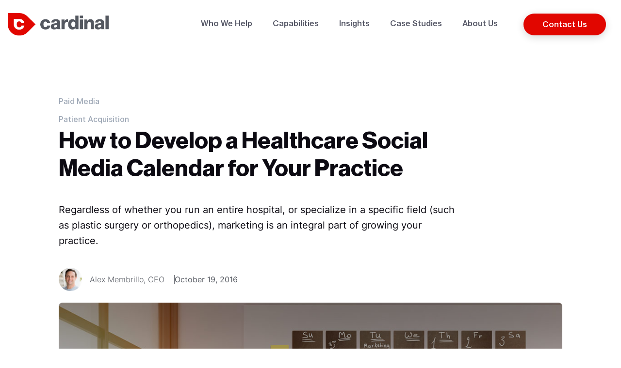

--- FILE ---
content_type: text/html; charset=UTF-8
request_url: https://www.cardinaldigitalmarketing.com/healthcare-resources/blog/develop-healthcare-social-media-calendar-practice/
body_size: 28194
content:

<!DOCTYPE html>
<html lang="en-US">

    <head>
        <meta charset="UTF-8">
<script>
var gform;gform||(document.addEventListener("gform_main_scripts_loaded",function(){gform.scriptsLoaded=!0}),window.addEventListener("DOMContentLoaded",function(){gform.domLoaded=!0}),gform={domLoaded:!1,scriptsLoaded:!1,initializeOnLoaded:function(o){gform.domLoaded&&gform.scriptsLoaded?o():!gform.domLoaded&&gform.scriptsLoaded?window.addEventListener("DOMContentLoaded",o):document.addEventListener("gform_main_scripts_loaded",o)},hooks:{action:{},filter:{}},addAction:function(o,n,r,t){gform.addHook("action",o,n,r,t)},addFilter:function(o,n,r,t){gform.addHook("filter",o,n,r,t)},doAction:function(o){gform.doHook("action",o,arguments)},applyFilters:function(o){return gform.doHook("filter",o,arguments)},removeAction:function(o,n){gform.removeHook("action",o,n)},removeFilter:function(o,n,r){gform.removeHook("filter",o,n,r)},addHook:function(o,n,r,t,i){null==gform.hooks[o][n]&&(gform.hooks[o][n]=[]);var e=gform.hooks[o][n];null==i&&(i=n+"_"+e.length),gform.hooks[o][n].push({tag:i,callable:r,priority:t=null==t?10:t})},doHook:function(n,o,r){var t;if(r=Array.prototype.slice.call(r,1),null!=gform.hooks[n][o]&&((o=gform.hooks[n][o]).sort(function(o,n){return o.priority-n.priority}),o.forEach(function(o){"function"!=typeof(t=o.callable)&&(t=window[t]),"action"==n?t.apply(null,r):r[0]=t.apply(null,r)})),"filter"==n)return r[0]},removeHook:function(o,n,t,i){var r;null!=gform.hooks[o][n]&&(r=(r=gform.hooks[o][n]).filter(function(o,n,r){return!!(null!=i&&i!=o.tag||null!=t&&t!=o.priority)}),gform.hooks[o][n]=r)}});
</script>

        <meta name="viewport" content="width=device-width, initial-scale=1">
        <link rel="profile" href="https://gmpg.org/xfn/11">
                <meta name='robots' content='index, follow, max-image-preview:large, max-snippet:-1, max-video-preview:-1' />

<!-- Google Tag Manager for WordPress by gtm4wp.com -->
<script data-cfasync="false" data-pagespeed-no-defer>
	var gtm4wp_datalayer_name = "dataLayer";
	var dataLayer = dataLayer || [];
</script>
<!-- End Google Tag Manager for WordPress by gtm4wp.com -->
	<!-- This site is optimized with the Yoast SEO plugin v26.8 - https://yoast.com/product/yoast-seo-wordpress/ -->
	<title>Develop a Healthcare Social Media Calendar for Your Practice</title>
	<meta name="description" content="Regardless of whether you run an entire hospital, or specialize in a specific field a social media calendar is a useful way to help market your practice." />
	<link rel="canonical" href="https://www.cardinaldigitalmarketing.com/healthcare-resources/blog/develop-healthcare-social-media-calendar-practice/" />
	<meta property="og:locale" content="en_US" />
	<meta property="og:type" content="article" />
	<meta property="og:title" content="Develop a Healthcare Social Media Calendar for Your Practice" />
	<meta property="og:description" content="Regardless of whether you run an entire hospital, or specialize in a specific field a social media calendar is a useful way to help market your practice." />
	<meta property="og:url" content="https://www.cardinaldigitalmarketing.com/healthcare-resources/blog/develop-healthcare-social-media-calendar-practice/" />
	<meta property="og:site_name" content="Cardinal Digital Marketing" />
	<meta property="article:publisher" content="https://www.facebook.com/CardinalDigitalMarketing/" />
	<meta property="article:published_time" content="2016-10-19T16:22:40+00:00" />
	<meta property="article:modified_time" content="2025-02-07T15:19:32+00:00" />
	<meta property="og:image" content="https://www.cardinaldigitalmarketing.com/wp-content/uploads/2016/10/scheduling-calendar-1.jpg" />
	<meta property="og:image:width" content="1110" />
	<meta property="og:image:height" content="463" />
	<meta property="og:image:type" content="image/jpeg" />
	<meta name="author" content="Alex Membrillo" />
	<meta name="twitter:card" content="summary_large_image" />
	<meta name="twitter:creator" content="@cardinaldm" />
	<meta name="twitter:site" content="@cardinaldm" />
	<meta name="twitter:label1" content="Written by" />
	<meta name="twitter:data1" content="Alex Membrillo" />
	<meta name="twitter:label2" content="Est. reading time" />
	<meta name="twitter:data2" content="6 minutes" />
	<script type="application/ld+json" class="yoast-schema-graph">{"@context":"https://schema.org","@graph":[{"@type":"Article","@id":"https://www.cardinaldigitalmarketing.com/healthcare-resources/blog/develop-healthcare-social-media-calendar-practice/#article","isPartOf":{"@id":"https://www.cardinaldigitalmarketing.com/healthcare-resources/blog/develop-healthcare-social-media-calendar-practice/"},"author":{"name":"Alex Membrillo","@id":"https://www.cardinaldigitalmarketing.com/#/schema/person/013378254c3cbbedbf9d81cdfcdd325e"},"headline":"How to Develop a Healthcare Social Media Calendar for Your Practice","datePublished":"2016-10-19T16:22:40+00:00","dateModified":"2025-02-07T15:19:32+00:00","mainEntityOfPage":{"@id":"https://www.cardinaldigitalmarketing.com/healthcare-resources/blog/develop-healthcare-social-media-calendar-practice/"},"wordCount":1128,"publisher":{"@id":"https://www.cardinaldigitalmarketing.com/#organization"},"image":{"@id":"https://www.cardinaldigitalmarketing.com/healthcare-resources/blog/develop-healthcare-social-media-calendar-practice/#primaryimage"},"thumbnailUrl":"https://www.cardinaldigitalmarketing.com/wp-content/uploads/2016/10/scheduling-calendar-1.jpg","keywords":["Healthcare Marketing","social media"],"articleSection":["Paid Media","Patient Acquisition"],"inLanguage":"en-US"},{"@type":"WebPage","@id":"https://www.cardinaldigitalmarketing.com/healthcare-resources/blog/develop-healthcare-social-media-calendar-practice/","url":"https://www.cardinaldigitalmarketing.com/healthcare-resources/blog/develop-healthcare-social-media-calendar-practice/","name":"Develop a Healthcare Social Media Calendar for Your Practice","isPartOf":{"@id":"https://www.cardinaldigitalmarketing.com/#website"},"primaryImageOfPage":{"@id":"https://www.cardinaldigitalmarketing.com/healthcare-resources/blog/develop-healthcare-social-media-calendar-practice/#primaryimage"},"image":{"@id":"https://www.cardinaldigitalmarketing.com/healthcare-resources/blog/develop-healthcare-social-media-calendar-practice/#primaryimage"},"thumbnailUrl":"https://www.cardinaldigitalmarketing.com/wp-content/uploads/2016/10/scheduling-calendar-1.jpg","datePublished":"2016-10-19T16:22:40+00:00","dateModified":"2025-02-07T15:19:32+00:00","description":"Regardless of whether you run an entire hospital, or specialize in a specific field a social media calendar is a useful way to help market your practice.","breadcrumb":{"@id":"https://www.cardinaldigitalmarketing.com/healthcare-resources/blog/develop-healthcare-social-media-calendar-practice/#breadcrumb"},"inLanguage":"en-US","potentialAction":[{"@type":"ReadAction","target":["https://www.cardinaldigitalmarketing.com/healthcare-resources/blog/develop-healthcare-social-media-calendar-practice/"]}]},{"@type":"ImageObject","inLanguage":"en-US","@id":"https://www.cardinaldigitalmarketing.com/healthcare-resources/blog/develop-healthcare-social-media-calendar-practice/#primaryimage","url":"https://www.cardinaldigitalmarketing.com/wp-content/uploads/2016/10/scheduling-calendar-1.jpg","contentUrl":"https://www.cardinaldigitalmarketing.com/wp-content/uploads/2016/10/scheduling-calendar-1.jpg","width":1110,"height":463},{"@type":"BreadcrumbList","@id":"https://www.cardinaldigitalmarketing.com/healthcare-resources/blog/develop-healthcare-social-media-calendar-practice/#breadcrumb","itemListElement":[{"@type":"ListItem","position":1,"name":"Home","item":"https://www.cardinaldigitalmarketing.com/"},{"@type":"ListItem","position":2,"name":"How to Develop a Healthcare Social Media Calendar for Your Practice"}]},{"@type":"WebSite","@id":"https://www.cardinaldigitalmarketing.com/#website","url":"https://www.cardinaldigitalmarketing.com/","name":"Cardinal Digital Marketing","description":"Healthcare Performance Marketing","publisher":{"@id":"https://www.cardinaldigitalmarketing.com/#organization"},"potentialAction":[{"@type":"SearchAction","target":{"@type":"EntryPoint","urlTemplate":"https://www.cardinaldigitalmarketing.com/?s={search_term_string}"},"query-input":{"@type":"PropertyValueSpecification","valueRequired":true,"valueName":"search_term_string"}}],"inLanguage":"en-US"},{"@type":"Organization","@id":"https://www.cardinaldigitalmarketing.com/#organization","name":"Cardinal Digital Marketing","url":"https://www.cardinaldigitalmarketing.com/","logo":{"@type":"ImageObject","inLanguage":"en-US","@id":"https://www.cardinaldigitalmarketing.com/#/schema/logo/image/","url":"https://www.cardinaldigitalmarketing.com/wp-content/uploads/2022/05/Cardinal-Red-Grey-01.svg","contentUrl":"https://www.cardinaldigitalmarketing.com/wp-content/uploads/2022/05/Cardinal-Red-Grey-01.svg","width":"1024","height":"1024","caption":"Cardinal Digital Marketing"},"image":{"@id":"https://www.cardinaldigitalmarketing.com/#/schema/logo/image/"},"sameAs":["https://www.facebook.com/CardinalDigitalMarketing/","https://x.com/cardinaldm","https://www.youtube.com/channel/UC5xJ6gZsgBz3ztsCZl30G9w"]},{"@type":"Person","@id":"https://www.cardinaldigitalmarketing.com/#/schema/person/013378254c3cbbedbf9d81cdfcdd325e","name":"Alex Membrillo","image":{"@type":"ImageObject","inLanguage":"en-US","@id":"https://www.cardinaldigitalmarketing.com/#/schema/person/image/","url":"https://secure.gravatar.com/avatar/e62728e5717f085ba6d67c75b13d82ca969648bd5d10e686c4c9d48d229cf35c?s=96&d=mm&r=g","contentUrl":"https://secure.gravatar.com/avatar/e62728e5717f085ba6d67c75b13d82ca969648bd5d10e686c4c9d48d229cf35c?s=96&d=mm&r=g","caption":"Alex Membrillo"},"description":"Some say Alex Membrillo was born to be CEO of Cardinal Digital Marketing. Others say the Flock chose him. Together with his team of high-flyers, Alex has led Cardinal to exponential growth thanks to an innovative approach to digital marketing. Team awards proudly include A Best Place to Work designation and the Inc. 5000 list of fastest-growing privately-held US companies. A Digital Marketer of the Year by the Technology Association of Georgia (TAG), Alex also contributes to the Forbes Agency Council, with placements in national publications including Entrepreneur, Search Engine Journal, Physicians Practice, and The Wall Street Journal. He’s served as an expert speaker for the American Marketing Association, ADSO, HCIC, SMASH Senior Care Marketing &amp; Sales Summit, and SHSMD (among others)."}]}</script>
	<!-- / Yoast SEO plugin. -->


<link rel='dns-prefetch' href='//code.jquery.com' />
<link rel='dns-prefetch' href='//a.omappapi.com' />
<link rel="alternate" type="application/rss+xml" title="Cardinal Digital Marketing &raquo; Feed" href="https://www.cardinaldigitalmarketing.com/feed/" />
<link rel="alternate" type="application/rss+xml" title="Cardinal Digital Marketing &raquo; Comments Feed" href="https://www.cardinaldigitalmarketing.com/comments/feed/" />
<style id='wp-img-auto-sizes-contain-inline-css'>
img:is([sizes=auto i],[sizes^="auto," i]){contain-intrinsic-size:3000px 1500px}
/*# sourceURL=wp-img-auto-sizes-contain-inline-css */
</style>
<style id='wp-block-library-inline-css'>
:root{--wp-block-synced-color:#7a00df;--wp-block-synced-color--rgb:122,0,223;--wp-bound-block-color:var(--wp-block-synced-color);--wp-editor-canvas-background:#ddd;--wp-admin-theme-color:#007cba;--wp-admin-theme-color--rgb:0,124,186;--wp-admin-theme-color-darker-10:#006ba1;--wp-admin-theme-color-darker-10--rgb:0,107,160.5;--wp-admin-theme-color-darker-20:#005a87;--wp-admin-theme-color-darker-20--rgb:0,90,135;--wp-admin-border-width-focus:2px}@media (min-resolution:192dpi){:root{--wp-admin-border-width-focus:1.5px}}.wp-element-button{cursor:pointer}:root .has-very-light-gray-background-color{background-color:#eee}:root .has-very-dark-gray-background-color{background-color:#313131}:root .has-very-light-gray-color{color:#eee}:root .has-very-dark-gray-color{color:#313131}:root .has-vivid-green-cyan-to-vivid-cyan-blue-gradient-background{background:linear-gradient(135deg,#00d084,#0693e3)}:root .has-purple-crush-gradient-background{background:linear-gradient(135deg,#34e2e4,#4721fb 50%,#ab1dfe)}:root .has-hazy-dawn-gradient-background{background:linear-gradient(135deg,#faaca8,#dad0ec)}:root .has-subdued-olive-gradient-background{background:linear-gradient(135deg,#fafae1,#67a671)}:root .has-atomic-cream-gradient-background{background:linear-gradient(135deg,#fdd79a,#004a59)}:root .has-nightshade-gradient-background{background:linear-gradient(135deg,#330968,#31cdcf)}:root .has-midnight-gradient-background{background:linear-gradient(135deg,#020381,#2874fc)}:root{--wp--preset--font-size--normal:16px;--wp--preset--font-size--huge:42px}.has-regular-font-size{font-size:1em}.has-larger-font-size{font-size:2.625em}.has-normal-font-size{font-size:var(--wp--preset--font-size--normal)}.has-huge-font-size{font-size:var(--wp--preset--font-size--huge)}.has-text-align-center{text-align:center}.has-text-align-left{text-align:left}.has-text-align-right{text-align:right}.has-fit-text{white-space:nowrap!important}#end-resizable-editor-section{display:none}.aligncenter{clear:both}.items-justified-left{justify-content:flex-start}.items-justified-center{justify-content:center}.items-justified-right{justify-content:flex-end}.items-justified-space-between{justify-content:space-between}.screen-reader-text{border:0;clip-path:inset(50%);height:1px;margin:-1px;overflow:hidden;padding:0;position:absolute;width:1px;word-wrap:normal!important}.screen-reader-text:focus{background-color:#ddd;clip-path:none;color:#444;display:block;font-size:1em;height:auto;left:5px;line-height:normal;padding:15px 23px 14px;text-decoration:none;top:5px;width:auto;z-index:100000}html :where(.has-border-color){border-style:solid}html :where([style*=border-top-color]){border-top-style:solid}html :where([style*=border-right-color]){border-right-style:solid}html :where([style*=border-bottom-color]){border-bottom-style:solid}html :where([style*=border-left-color]){border-left-style:solid}html :where([style*=border-width]){border-style:solid}html :where([style*=border-top-width]){border-top-style:solid}html :where([style*=border-right-width]){border-right-style:solid}html :where([style*=border-bottom-width]){border-bottom-style:solid}html :where([style*=border-left-width]){border-left-style:solid}html :where(img[class*=wp-image-]){height:auto;max-width:100%}:where(figure){margin:0 0 1em}html :where(.is-position-sticky){--wp-admin--admin-bar--position-offset:var(--wp-admin--admin-bar--height,0px)}@media screen and (max-width:600px){html :where(.is-position-sticky){--wp-admin--admin-bar--position-offset:0px}}

/*# sourceURL=wp-block-library-inline-css */
</style><style id='global-styles-inline-css'>
:root{--wp--preset--aspect-ratio--square: 1;--wp--preset--aspect-ratio--4-3: 4/3;--wp--preset--aspect-ratio--3-4: 3/4;--wp--preset--aspect-ratio--3-2: 3/2;--wp--preset--aspect-ratio--2-3: 2/3;--wp--preset--aspect-ratio--16-9: 16/9;--wp--preset--aspect-ratio--9-16: 9/16;--wp--preset--color--black: #000000;--wp--preset--color--cyan-bluish-gray: #abb8c3;--wp--preset--color--white: #ffffff;--wp--preset--color--pale-pink: #f78da7;--wp--preset--color--vivid-red: #cf2e2e;--wp--preset--color--luminous-vivid-orange: #ff6900;--wp--preset--color--luminous-vivid-amber: #fcb900;--wp--preset--color--light-green-cyan: #7bdcb5;--wp--preset--color--vivid-green-cyan: #00d084;--wp--preset--color--pale-cyan-blue: #8ed1fc;--wp--preset--color--vivid-cyan-blue: #0693e3;--wp--preset--color--vivid-purple: #9b51e0;--wp--preset--gradient--vivid-cyan-blue-to-vivid-purple: linear-gradient(135deg,rgb(6,147,227) 0%,rgb(155,81,224) 100%);--wp--preset--gradient--light-green-cyan-to-vivid-green-cyan: linear-gradient(135deg,rgb(122,220,180) 0%,rgb(0,208,130) 100%);--wp--preset--gradient--luminous-vivid-amber-to-luminous-vivid-orange: linear-gradient(135deg,rgb(252,185,0) 0%,rgb(255,105,0) 100%);--wp--preset--gradient--luminous-vivid-orange-to-vivid-red: linear-gradient(135deg,rgb(255,105,0) 0%,rgb(207,46,46) 100%);--wp--preset--gradient--very-light-gray-to-cyan-bluish-gray: linear-gradient(135deg,rgb(238,238,238) 0%,rgb(169,184,195) 100%);--wp--preset--gradient--cool-to-warm-spectrum: linear-gradient(135deg,rgb(74,234,220) 0%,rgb(151,120,209) 20%,rgb(207,42,186) 40%,rgb(238,44,130) 60%,rgb(251,105,98) 80%,rgb(254,248,76) 100%);--wp--preset--gradient--blush-light-purple: linear-gradient(135deg,rgb(255,206,236) 0%,rgb(152,150,240) 100%);--wp--preset--gradient--blush-bordeaux: linear-gradient(135deg,rgb(254,205,165) 0%,rgb(254,45,45) 50%,rgb(107,0,62) 100%);--wp--preset--gradient--luminous-dusk: linear-gradient(135deg,rgb(255,203,112) 0%,rgb(199,81,192) 50%,rgb(65,88,208) 100%);--wp--preset--gradient--pale-ocean: linear-gradient(135deg,rgb(255,245,203) 0%,rgb(182,227,212) 50%,rgb(51,167,181) 100%);--wp--preset--gradient--electric-grass: linear-gradient(135deg,rgb(202,248,128) 0%,rgb(113,206,126) 100%);--wp--preset--gradient--midnight: linear-gradient(135deg,rgb(2,3,129) 0%,rgb(40,116,252) 100%);--wp--preset--font-size--small: 13px;--wp--preset--font-size--medium: 20px;--wp--preset--font-size--large: 36px;--wp--preset--font-size--x-large: 42px;--wp--preset--spacing--20: 0.44rem;--wp--preset--spacing--30: 0.67rem;--wp--preset--spacing--40: 1rem;--wp--preset--spacing--50: 1.5rem;--wp--preset--spacing--60: 2.25rem;--wp--preset--spacing--70: 3.38rem;--wp--preset--spacing--80: 5.06rem;--wp--preset--shadow--natural: 6px 6px 9px rgba(0, 0, 0, 0.2);--wp--preset--shadow--deep: 12px 12px 50px rgba(0, 0, 0, 0.4);--wp--preset--shadow--sharp: 6px 6px 0px rgba(0, 0, 0, 0.2);--wp--preset--shadow--outlined: 6px 6px 0px -3px rgb(255, 255, 255), 6px 6px rgb(0, 0, 0);--wp--preset--shadow--crisp: 6px 6px 0px rgb(0, 0, 0);}:where(.is-layout-flex){gap: 0.5em;}:where(.is-layout-grid){gap: 0.5em;}body .is-layout-flex{display: flex;}.is-layout-flex{flex-wrap: wrap;align-items: center;}.is-layout-flex > :is(*, div){margin: 0;}body .is-layout-grid{display: grid;}.is-layout-grid > :is(*, div){margin: 0;}:where(.wp-block-columns.is-layout-flex){gap: 2em;}:where(.wp-block-columns.is-layout-grid){gap: 2em;}:where(.wp-block-post-template.is-layout-flex){gap: 1.25em;}:where(.wp-block-post-template.is-layout-grid){gap: 1.25em;}.has-black-color{color: var(--wp--preset--color--black) !important;}.has-cyan-bluish-gray-color{color: var(--wp--preset--color--cyan-bluish-gray) !important;}.has-white-color{color: var(--wp--preset--color--white) !important;}.has-pale-pink-color{color: var(--wp--preset--color--pale-pink) !important;}.has-vivid-red-color{color: var(--wp--preset--color--vivid-red) !important;}.has-luminous-vivid-orange-color{color: var(--wp--preset--color--luminous-vivid-orange) !important;}.has-luminous-vivid-amber-color{color: var(--wp--preset--color--luminous-vivid-amber) !important;}.has-light-green-cyan-color{color: var(--wp--preset--color--light-green-cyan) !important;}.has-vivid-green-cyan-color{color: var(--wp--preset--color--vivid-green-cyan) !important;}.has-pale-cyan-blue-color{color: var(--wp--preset--color--pale-cyan-blue) !important;}.has-vivid-cyan-blue-color{color: var(--wp--preset--color--vivid-cyan-blue) !important;}.has-vivid-purple-color{color: var(--wp--preset--color--vivid-purple) !important;}.has-black-background-color{background-color: var(--wp--preset--color--black) !important;}.has-cyan-bluish-gray-background-color{background-color: var(--wp--preset--color--cyan-bluish-gray) !important;}.has-white-background-color{background-color: var(--wp--preset--color--white) !important;}.has-pale-pink-background-color{background-color: var(--wp--preset--color--pale-pink) !important;}.has-vivid-red-background-color{background-color: var(--wp--preset--color--vivid-red) !important;}.has-luminous-vivid-orange-background-color{background-color: var(--wp--preset--color--luminous-vivid-orange) !important;}.has-luminous-vivid-amber-background-color{background-color: var(--wp--preset--color--luminous-vivid-amber) !important;}.has-light-green-cyan-background-color{background-color: var(--wp--preset--color--light-green-cyan) !important;}.has-vivid-green-cyan-background-color{background-color: var(--wp--preset--color--vivid-green-cyan) !important;}.has-pale-cyan-blue-background-color{background-color: var(--wp--preset--color--pale-cyan-blue) !important;}.has-vivid-cyan-blue-background-color{background-color: var(--wp--preset--color--vivid-cyan-blue) !important;}.has-vivid-purple-background-color{background-color: var(--wp--preset--color--vivid-purple) !important;}.has-black-border-color{border-color: var(--wp--preset--color--black) !important;}.has-cyan-bluish-gray-border-color{border-color: var(--wp--preset--color--cyan-bluish-gray) !important;}.has-white-border-color{border-color: var(--wp--preset--color--white) !important;}.has-pale-pink-border-color{border-color: var(--wp--preset--color--pale-pink) !important;}.has-vivid-red-border-color{border-color: var(--wp--preset--color--vivid-red) !important;}.has-luminous-vivid-orange-border-color{border-color: var(--wp--preset--color--luminous-vivid-orange) !important;}.has-luminous-vivid-amber-border-color{border-color: var(--wp--preset--color--luminous-vivid-amber) !important;}.has-light-green-cyan-border-color{border-color: var(--wp--preset--color--light-green-cyan) !important;}.has-vivid-green-cyan-border-color{border-color: var(--wp--preset--color--vivid-green-cyan) !important;}.has-pale-cyan-blue-border-color{border-color: var(--wp--preset--color--pale-cyan-blue) !important;}.has-vivid-cyan-blue-border-color{border-color: var(--wp--preset--color--vivid-cyan-blue) !important;}.has-vivid-purple-border-color{border-color: var(--wp--preset--color--vivid-purple) !important;}.has-vivid-cyan-blue-to-vivid-purple-gradient-background{background: var(--wp--preset--gradient--vivid-cyan-blue-to-vivid-purple) !important;}.has-light-green-cyan-to-vivid-green-cyan-gradient-background{background: var(--wp--preset--gradient--light-green-cyan-to-vivid-green-cyan) !important;}.has-luminous-vivid-amber-to-luminous-vivid-orange-gradient-background{background: var(--wp--preset--gradient--luminous-vivid-amber-to-luminous-vivid-orange) !important;}.has-luminous-vivid-orange-to-vivid-red-gradient-background{background: var(--wp--preset--gradient--luminous-vivid-orange-to-vivid-red) !important;}.has-very-light-gray-to-cyan-bluish-gray-gradient-background{background: var(--wp--preset--gradient--very-light-gray-to-cyan-bluish-gray) !important;}.has-cool-to-warm-spectrum-gradient-background{background: var(--wp--preset--gradient--cool-to-warm-spectrum) !important;}.has-blush-light-purple-gradient-background{background: var(--wp--preset--gradient--blush-light-purple) !important;}.has-blush-bordeaux-gradient-background{background: var(--wp--preset--gradient--blush-bordeaux) !important;}.has-luminous-dusk-gradient-background{background: var(--wp--preset--gradient--luminous-dusk) !important;}.has-pale-ocean-gradient-background{background: var(--wp--preset--gradient--pale-ocean) !important;}.has-electric-grass-gradient-background{background: var(--wp--preset--gradient--electric-grass) !important;}.has-midnight-gradient-background{background: var(--wp--preset--gradient--midnight) !important;}.has-small-font-size{font-size: var(--wp--preset--font-size--small) !important;}.has-medium-font-size{font-size: var(--wp--preset--font-size--medium) !important;}.has-large-font-size{font-size: var(--wp--preset--font-size--large) !important;}.has-x-large-font-size{font-size: var(--wp--preset--font-size--x-large) !important;}
/*# sourceURL=global-styles-inline-css */
</style>

<style id='classic-theme-styles-inline-css'>
/*! This file is auto-generated */
.wp-block-button__link{color:#fff;background-color:#32373c;border-radius:9999px;box-shadow:none;text-decoration:none;padding:calc(.667em + 2px) calc(1.333em + 2px);font-size:1.125em}.wp-block-file__button{background:#32373c;color:#fff;text-decoration:none}
/*# sourceURL=/wp-includes/css/classic-themes.min.css */
</style>
<link rel='stylesheet' id='font-awesome-css' href='https://www.cardinaldigitalmarketing.com/wp-content/themes/cardinal-digital-marketing/includes/fonts/all.min.css?ver=6.1.01' media='all' />
<link rel='stylesheet' id='cardinal-style-css' href='https://www.cardinaldigitalmarketing.com/wp-content/themes/cardinal-digital-marketing/assets/css/style.min.css?ver=0.0.4' media='all' />
<link rel='stylesheet' id='cardinal-style-theme-css' href='https://www.cardinaldigitalmarketing.com/wp-content/themes/cardinal-digital-marketing/style.css?ver=0.0.4' media='all' />
<script src="https://www.cardinaldigitalmarketing.com/wp-content/themes/cardinal-digital-marketing/assets/includes/vendors/bootstrap/bootstrap.min.js?ver=5.1.3" id="bootstrap-js"></script>
<script src="https://code.jquery.com/jquery-3.6.0.min.js?ver=3.6.0" id="jquery-js"></script>
<script src="https://www.cardinaldigitalmarketing.com/wp-content/themes/cardinal-digital-marketing/assets/includes/vendors/slick/slick.min.js?ver=5.1.3" id="slick-js"></script>


<!-- Google Tag Manager for WordPress by gtm4wp.com -->
<!-- GTM Container placement set to automatic -->
<script data-cfasync="false" data-pagespeed-no-defer type="text/javascript">
	var dataLayer_content = {"pagePostType":"post","pagePostType2":"single-post","pageCategory":["paid-media","patient-acquisition"],"pageAttributes":["healthcare-marketing","social-media"],"pagePostAuthor":"Alex Membrillo"};
	dataLayer.push( dataLayer_content );
</script>
<script data-cfasync="false">
(function(w,d,s,l,i){w[l]=w[l]||[];w[l].push({'gtm.start':
new Date().getTime(),event:'gtm.js'});var f=d.getElementsByTagName(s)[0],
j=d.createElement(s),dl=l!='dataLayer'?'&l='+l:'';j.async=true;j.src=
'//www.googletagmanager.com/gtm.js?id='+i+dl;f.parentNode.insertBefore(j,f);
})(window,document,'script','dataLayer','GTM-WB6QF78');
</script>
<!-- End Google Tag Manager for WordPress by gtm4wp.com --><link rel="preconnect" href="https://fonts.googleapis.com">
<link rel="preconnect" href="https://fonts.gstatic.com" crossorigin>
<link rel="preload"
    href="https://fonts.googleapis.com/css2?family=Montserrat:ital,wght@0,600;0,700;1,700&family=Roboto:ital,wght@0,400;0,700;1,400;1,700&display=swap"
    rel="stylesheet">
<link rel="icon" href="https://www.cardinaldigitalmarketing.com/wp-content/uploads/2022/06/cropped-cropped-favicon-cardinal-32x32.png" sizes="32x32" />
<link rel="icon" href="https://www.cardinaldigitalmarketing.com/wp-content/uploads/2022/06/cropped-cropped-favicon-cardinal-192x192.png" sizes="192x192" />
<link rel="apple-touch-icon" href="https://www.cardinaldigitalmarketing.com/wp-content/uploads/2022/06/cropped-cropped-favicon-cardinal-180x180.png" />
<meta name="msapplication-TileImage" content="https://www.cardinaldigitalmarketing.com/wp-content/uploads/2022/06/cropped-cropped-favicon-cardinal-270x270.png" />
		<style id="wp-custom-css">
			.gm-header__nav>.gm-header__navList>.gm-header__hasSubMenu .gm-header__navList .gm-header__navList {
    top: 0;
    position: relative;
    width: auto;
    background: none;
    box-shadow: none;
    padding: 0 !important;
    margin: 0;
    opacity: 1 !important;
    visibility: visible;
    display: block !important;
    z-index: 1;
}


.gm-header__nav>.gm-header__navList>.gm-header__hasSubMenu .gm-header__navList .gm-header__navList li a {
    font-size: 16px;
    color: #5b5959 !important;
    display: inline-block !important;
}


/* summit footer css */

.p-summit .summit-footer {
    background: url(/wp-content/themes/cardinal-digital-marketing/assets/images/summit-modules/summit-footer-bg.jpg) no-repeat center;
    background-size: 1920px;
    padding: 3.6rem 0;
    background-size: cover;
}

.p-summit .left-footer h2.module__heading {
    font-size: 30px;
    font-weight: 300 !important;
}

.p-summit .footer-right {
    padding-left: 150px;
}

.p-summit .summit-footer .footer-links a,
.p-summit .summit-footer ul li a {
    text-decoration: none;
    color: #fff;
}

.p-summit .summit-footer ul li {
    list-style: none;
}

.p-summit .footer-links {
    display: inline;
}

.p-summit .summit-footer ul li a {
    font-size: 20px;
    line-height: 40px;
}

.p-summit .left-footer p {
    padding-right: 80px
}

.p-summit .summit-footer .module__copyright_content p {
    font-size: 14px;
}

.p-summit .footer_logos span {
    padding: 0 10px;
}

.p-summit .module--banner-cta {
    background-size: cover;
}


.sponsor--main {

    justify-content: flex-center;
    gap: 0;
    position: relative;
}

.sponsor--main .sp--item {
    position: relative;
    width: 25%;
    border: 0 !important;
    background: unset !important;

}

.p-summit .module--panels-with-hover-content .panels .panel .image-wrapper {
    z-index: 999;
}

.p-summit .module--panels-with-hover-content .panels .panel .image-wrapper img {
    border-radius: 0px 0px 1.3rem 85px;
}

.p-summit .module--panels-with-hover-content .panels .panel .image-wrapper::after {
    opacity: 1;
}

.p-summit .module--panels-with-hover-content .panels .panel:hover .image-wrapper img {
    opacity: 0;
    transition: 0.5s ease-in;
}

.p-summit .module--panels-with-hover-content .panels .panel:hover .image-wrapper-top {
    opacity: 0;
    transition: 0.5s ease-in;
}

.p-summit .module--panels-with-hover-content .panels .panel:hover .hover-content {
    transition: 0.5s ease-in;
}

.p-summit .module--panels-with-hover-content .panels .panel .image-wrapper::after {
    content: '';
    background: #000;
    width: 100px;
    height: 50px;
    top: -30px;
    position: absolute;
    z-index: -1;
    right: 34px;
    border-top-left-radius: 100px;
    border-top-right-radius: 100px;
}

.p-summit .module--panels-with-hover-content .panels .panel .image-wrapper img {
    height: calc(100% + 35px);
    top: -35px;
}

.p-summit .module--panels-with-hover-content .panels .panel .image-wrapper {
    max-width: 55%;
}





.sponsor--main .sp--item:nth-child(8n+1):hover {
    border-top: 1px solid #fff !important;
    border-bottom: 1px solid #fff !important;
    border-left: 1px solid #fff !important;
    border-right: 1px solid #fff !important;
    background-image: url('https://www.cardinaldigitalmarketing.com/wp-content/themes/cardinal-digital-marketing/assets/images/summit-modules/sponser-bg-1.jpg') !important;
    background-position: center center;
    transition: 0.5s ease-in-out;
    background-size: cover;
    background-position: center;
    background-repeat: no-repeat;

}

.sponsor--main .sp--item:nth-child(8n+2):hover {
    background-image: url('https://www.cardinaldigitalmarketing.com/wp-content/themes/cardinal-digital-marketing/assets/images/summit-modules/sponser-bg-2.jpg') !important;
}

.sponsor--main .sp--item:nth-child(8n+5):hover {
    background-image: url('https://www.cardinaldigitalmarketing.com/wp-content/themes/cardinal-digital-marketing/assets/images/summit-modules/sponser-bg-5.jpg') !important;
}



.sponsor--main .sp--item:nth-child(8n+6):hover {
    background-image: url('https://www.cardinaldigitalmarketing.com/wp-content/themes/cardinal-digital-marketing/assets/images/summit-modules/sponser-bg-6.jpg') !important;
}

.sponsor--main .sp--item:nth-child(8n+3):hover {
    background-image: url('https://www.cardinaldigitalmarketing.com/wp-content/themes/cardinal-digital-marketing/assets/images/summit-modules/sponser-bg-3.jpg') !important;
}

.sponsor--main .sp--item:nth-child(8n+7):hover {
    background-image: url('https://www.cardinaldigitalmarketing.com/wp-content/themes/cardinal-digital-marketing/assets/images/summit-modules/sponser-bg-7.jpg') !important;
}

.sponsor--main .sp--item:nth-child(8n+4):hover {
    background-image: url('https://www.cardinaldigitalmarketing.com/wp-content/themes/cardinal-digital-marketing/assets/images/summit-modules/sponser-bg-4.jpg') !important;
}


.sponsor--main .sp--item:nth-child(8n+8):hover {
    background-image: url('https://www.cardinaldigitalmarketing.com/wp-content/themes/cardinal-digital-marketing/assets/images/summit-modules/sponser-bg-8.jpg') !important;
}

.sponsor--main .sp--item:hover .sp--item-inner::after,
.sponsor--main .sp--item:hover .sp--item-inner::after,
.sponsor--main .sp--item:hover .sp--item-inner::before,
{
    content: '' !important;
}
.sponsor--main .sp--item:hover .sp--item-inner::after,
.sponsor--main .sp--item:hover .sp--item-inner::after{content:none!important;}
.sponsor--main .sp--item a {
    position: relative;
    z-index: 99;
}

.sponsor--main .sp--item:hover img {
    filter: brightness(0) invert(1);
}

.sponsor--main .sp--item .sp--item-inner::before {
    content: "";
    position: absolute;
    top: 0;
    left: 5%;
    height: 1px;
    width: 90%;
    background: linear-gradient(to right, #054CD9, #FE1A82, #004CDA);
    border-top-left-radius: inherit;
    border-top-right-radius: inherit;
}

/* .sponsor--main:hover .sp--item:last-child::after { */
    /* content: none !important; */
/* } */

.sponsor--main .sp--item .sp--item-inner::after {
    content: "";
    position: absolute;
    bottom: 0;
    right: 5%;
    height: 1px;
    width: 90%;
    background: linear-gradient(to right, #054CD9, #FE1A82, #004CDA);
    border-top-left-radius: inherit;
    border-top-right-radius: inherit;
}

.sponsor--main .sp--item::before {
    content: "";
    position: absolute;
    top: 5%;
    left: 0;
    height: 90%;
    width: 1px;
    background: linear-gradient(to right, #054CD9, #FE1A82, #004CDA);
    border-top-left-radius: inherit;
    border-top-right-radius: inherit;
}

.sponsor--main .sp--item::after {
    content: "";
    position: absolute;
    bottom: 5%;
    right: 0;
    height: 90%;
    width: 1px;
    background: linear-gradient(to right, #054CD9, #FE1A82, #004CDA);
    border-top-left-radius: inherit;
    border-top-right-radius: inherit;
}

.sponsor--main .sp--item:first-child .sp--item-inner::before,
.sponsor--main .sp--item:nth-child(2) .sp--item-inner::before,
.sponsor--main .sp--item:nth-child(3) .sp--item-inner::before,
.sponsor--main .sp--item:nth-child(4) .sp--item-inner::before {
    content: '' !important;
}

.sponsor--main .sp--item .sp--item-inner::before,
.sponsor--main .sp--item::after {
    content: none !important;
}

.sponsor--main .sp--item:last-child .sp--item-inner::before {
    content: none;
}

.sponsor--main .sp--item:last-child::after,
.sponsor--main .sp--item:nth-child(4n)::after {
    content: '' !important;
}

.sponsor--main:hover .sp--item:first-child .sp--item-inner::before,
.sponsor--main:hover .sp--item:nth-child(2) .sp--item-inner::before,
.sponsor--main:hover .sp--item:nth-child(3) .sp--item-inner::before,
.sponsor--main:hover .sp--item:nth-child(4) .sp--item-inner::before {
    content: '' !important;
}

.sponsor--main {
    padding-top: 0;
    margin-top: 30px;
}

/* only panel css */
.p-summit .module--panels-with-hover-content .panels .panel .content-wrapper {

    width: 45%;
    ;
}

/* media quereis summit*/
@media only screen and (max-width: 1024px) {
    .p-summit .gm-header__navToggle {
        background: linear-gradient(135deg, #0000ff, #8a2be2, #ff1493, #ff0000);
    }

    .module--featured-video .module__video-wrapper {
        width: 85%;
    }

    .p-summit .module--image-carousel .module__heading.small {
        margin: 0 2rem 0 0;
    }

    .p-summit .button-blue {
        font-size: 1.1rem;
        padding: 9px 20px;
    }

}

@media (max-width: 991px) {
    .p-summit .gm-header__nav.is-open {
        background: linear-gradient(135deg, #0000ff, #8a2be2, #ff1493, #ff0000);
    }
}

@media only screen and (max-width: 768px) {
    .p-summit .footer-right {
        padding-left: calc(var(--bs-gutter-x) * 0.5);
    }

    .p-summit .left-footer p {
        padding-right: 0px;
    }

    .p-summit ul#menu-summit-footer-menu {
        padding: 0;
    }

    .p-summit .footer_logos img {
        height: 25px;
        margin: 10px auto;
    }

    .p-summit .module--two-column .row.flex-row-reverse .col-md-6:nth-child(2) {
        padding-right: calc(var(--bs-gutter-x) * 0.5);
    }

    .p-summit .module__heading {
        color: #004CDB;
        font-family: "Asap Condensed", sans-serif;
        padding-right: 0;
    }

    .p-summit .module--four-panels {
        padding: 0 !important;
    }

    .p-summit .module--four-panels .container {
        padding: 2rem 0;
    }

    .p-summit .module--four-panels .panels {
        padding: 0 3.5rem;
    }

    .p-summit .m-subscribe__formContainer.form {
        padding: 2rem 2rem;
    }

    .p-summit .module--image-carousel .module__heading.small {
        margin: 0;
        text-align: center;
    }

    .p-summit .module--image-carousel .module__heading.small::after {
        display: none;
    }

    .p-summit .module--four-panels .panels .panel {

        padding: 1rem;
    }

    .module--two-column .module__image-wrapper {
        padding-left: 0 !important;
        padding-right: 0px !important;
        margin-bottom: 20px;
    }

    .module--featured-video .module__video-wrapper {
        width: 90%;
    }

    .p-summit .module--testimonials {
        background-position: top;
        padding: 1rem 0 !important;
    }

    .p-summit .module--testimonials .t--text {
        padding: 0 1rem 1rem;
        min-height: 25rem;
        align-items: center;
    }

    .p-summit .module--testimonials .auth--image {
        margin: -35px auto 20px;
        position: absolute;
        top: 0;
        left: 50%;
        transform: translate(-50%, 0);
    }

    .p-summit .module--testimonials .t--text p {
        padding-top: 140px;
    }

    .summit--testimonials .t--author .auth--name span {
        font-size: 16px;
        line-height: 20px;
    }

    .summit--testimonials .t--author .auth--desig span {
        font-size: 14px;
    }

    .summit--testimonials .t--author {
        min-height: auto;
        display: flex;
        align-items: center;
        justify-content: space-between;
    }

    .summit--testimonials .st--item .inner {
        padding: 0;
        height: auto !important;
        display: inline-grid;
        justify-content: center;
        align-items: self-end;
    }

    .p-summit .module--testimonials .slick-list {
        padding-top: 0;
    }

    .sponsor--main .sp--item {
        width: 50%;
    }

    .sponsor--main .sp--item img {
        max-width: 80%;
    }

    .sponsor--main .sp--item:nth-child(2n)::after {
        content: '' !important;
    }

    .sponsor--main:hover .sp--item:nth-child(2n)::after {
        content: none !important;
    }

    .sponsor--main .sp--item:nth-child(3) .sp--item-inner::before,
    .sponsor--main .sp--item:nth-child(4) .sp--item-inner::before {
        content: none !important;
    }


    .p-summit .module--accordion .module__content .tab-content .accordion-wrapper .accordion .exposed-content .d-t-wrapper {
        flex-basis: 50%;
        margin-top: -122px;
        border-radius: 0 0 8px 0 !important;
        display: flex;
    }


    .p-summit .module--accordion .module__content .tab-content .accordion-wrapper .accordion .exposed-content .plus-icon {
        width: 20%;
        flex-basis: 120%;

        min-height: 4.3rem;
        position: absolute;
        top: 0;
        right: 10px;
    }

    .p-summit .module--accordion .module__content .tab-content .accordion-wrapper .accordion .type {
        padding: 1.4rem 2rem;
        flex-basis: 100%;
        margin-top: 0;
        left: 40%;
        position: absolute;
        top: 0;
        display: block !important;
        width: 40%;
    }

    .p-summit .module--accordion .module__content .tab-content .accordion-wrapper .accordion {
        margin-top: 20px;
    }

    .module--accordion .header {
        top: 0;
    }

    .p-summit .module--accordion .module__content .tab-content .accordion-wrapper .accordion .exposed-content {
        display: block !important;
    }

    .p-summit .module--accordion .module__content .tab-content .accordion-wrapper .accordion .time {
        border-radius: .5rem .5rem 0 0;

    }

    .p-summit .mobile-only {
        margin-bottom: 20px;
    }

    .p-summit .module--accordion .module__content .tab-content .accordion-wrapper .accordion .hidden-content .description {
        padding: 1rem;
    }

    .date {
        color: #fff;
        margin: 0 auto;
        text-align: center;
    }

    .p-summit .module--accordion .module__content .tab-content .accordion-wrapper .accordion .exposed-content .title {
        border-radius: .5rem .5rem 0 0;
    }

    .p-summit .speakers--part {
        padding: 1rem;
    }

    .p-summit .speaker--item .text--content {
        padding-top: 0;
    }

    .module--featured-video .module__video-wrapper iframe,
    .module--featured-video .module__video-wrapper object,
    .module--featured-video .module__video-wrapper embed {
        height: 100%;
    }

    .p-summit .module--four-panels .slick-slider .slick-arrow {
        display: block !important;
    }

    .p-summit .module--four-panels .slick-slider .slick-next.slick-arrow {
        right: 12px;
        background: url('/wp-content/themes/cardinal-digital-marketing/assets/images/summit-modules/arrow-next.png') no-repeat;
        width: 35px;
        height: 40px;
        background-size: 35px;
        position: absolute;
        top: 50%;
        z-index: 9;
        transform: translateY(-50%);
    }

    .p-summit .module--four-panels .slick-slider .slick-prev {
        background: url('/wp-content/themes/cardinal-digital-marketing/assets/images/summit-modules/arrow-previous.png') no-repeat;
        width: 35px;
        height: 40px;
        background-size: 35px;
        left: 12px;
        z-index: 9;
        position: absolute;
        top: 50%;
        transform: translateY(-50%);
    }

    .p-summit .module--four-panels .slick-slider .fa {
        display: none;
    }

    .p-summit .module--four-panels .panels .panel .image-wrapper {
        margin-bottom: 1.5rem;
    }

    .p-summit .module--four-panels .panels .panel .image-wrapper img {
        max-width: 30%;
    }
}

@media only screen and (max-width: 767px) {
    .module--panels-with-hover-content .slick-track .slick-slide {
        height: calc(100% + 35px) !important;
    }
}

@media only screen and (max-width: 480px) {
    .p-summit .module--panels-with-hover-content .panels .panel .image-wrapper::after {
        top: -8px;
        right: 20px;
    }

    .p-summit .module--panels-with-hover-content .panels .panel .hover-content {
        padding: 0.5rem;
        line-height: 1.1rem;

    }

    .p-summit .module--panels-with-hover-content .panels .panel {
        padding-top: 30px;
    }

    .p-summit .module--panels-with-hover-content .panels .panel .image-wrapper img {
        height: calc(100% + 20px);
        top: -17px;
    }

    .sponsor--main .sp--item {
        width: 100%;
    }

    .sponsor--main:hover .sp--item::after {
        content: none !important;
    }

    .sponsor--main .sp--item::after {
        content: '' !important;
    }

    .sponsor--main .sp--item:nth-child(2) .sp--item-inner::before {
        content: none !important;
    }

    .p-summit .slide.slick-slide {
        padding-top: 45px;
    }

    .summit--testimonials .t--author .auth--name span,
    .summit--testimonials .t--author .auth--desig span {
        padding: 2px 0px;
    }

    .p-summit .module__heading.small {
        font-size: 1.8rem;
    }

    .p-summit .module--accordion .module__content .tab-content .accordion-wrapper .accordion .exposed-content .plus-icon::before {
        font-size: 1.9rem;
    }

    .p-summit .module--accordion .module__content .tab-content .accordion-wrapper .accordion .exposed-content .title {
        width: 80%;
    }
}


/* gurmeet */

.team-card-main {
    position: relative;
    padding-top: 100px;
    flex-basis: 31.33%;
    margin: 0 1% 0;
	border-right:1px solid #fff;
}
.p-summit .module--panels-with-hover-content .panels .panel{margin:0;}
	.team-profile-top img {
    width: 90%;
}

    .team-section {
      display: flex;
      gap: 40px;
      align-items: center;
      justify-content: center;
      flex-wrap: wrap;
    }

    .team-boxes {
      display: flex;
      flex-direction: column;
      gap: 20px;
      flex: 1;
      max-width: 500px;
    }
    .team-card {position:relative; z-index:2;}


    .team-logo img {
  max-width:180px;
    }
.team-card::before {
    background: #000;
    content: '';
    left: 46%;
    right: 0;
    width: 45%;
    height: 50%;
    top: 50%;
    z-index: 1;
    border-radius: 20px 0 20px 10px;
    position: absolute;
}
 .team-info {
    float: left;
	width:40%;
	padding:15px 0  0 20px;
    z-index: 99;
    position: relative;    transition: 0.5s ease-in;
}
.team-card {
    height: 345px;
    overflow: hidden;    border-radius:20px;
}
.team-profile{float:right; width:60%; position:relative; z-index:3;}
    .team-info h3 {
      margin: 0; color: #fff;
      font-size: 40px;    transition: 0.5s ease-in;
    }
.team-profile img {
    top: -25px;
    position: relative;
    display: block;
    width: 90%;
    right: -25px;
    height: 100%;
    transition: 0.5s ease-in;
    z-index: 99;
    border-radius: 0 0 20px 20px;
}

    .team-button {
      padding: 8px 16px;
      background-color: #007bff;
      color: white;
      border: none;
      border-radius: 6px;
      cursor: pointer;
    }

    .team-image {
      flex: 1;
      max-width: 500px;
    }

    .team-image img {
      width: 100%;
      border-radius: 12px;    transition: 0.5s ease-in;
      box-shadow: 0 4px 12px rgba(0,0,0,0.1);
    }
.team-profile::before {
    content: '';
    background: #fff;
    position: absolute;
    border-left:37px solid #fff;
    border-top:48px solid #000000;
    z-index: 9;
    top: 276px;
    left: -5%;
}

.team-card::before {
    background: #000;
    content: '';
    left: 44%;
    right: 0;
    width: 56%;
    height: 45%;
    top: 50%;
    z-index: 1;
    border-radius: 20px 0 20px 20px;
    position: absolute;
    overflow: hidden;
}
.team-card::after {
    content: '';
    position: absolute;
    left: 0;
    right: 0;
    height: 80%;   
    width: 100%;
    border-radius: 20px 20px 0px 20px;
    background-color: #000;
	    background: linear-gradient(180deg, rgb(0, 69, 202) 6%, rgb(0, 5, 33) 100%);
    top: 0;
    z-index: 1;
    padding: 20px;
}
.team-card a {
    position: absolute;
    top: 300px;
}
.hover-content {
    position: absolute;
    left: 0;
    right: 0;
    top: 0;
    padding: 5px;
    opacity: 0;
}
.team-card {
    height: 345px;
    position: relative;
}
.team-card-main::before {
   /* content: '';
    background: #000;
    position: absolute;
    top: 73px;
    right: 25px;
    width: 95px;
    height: 95px;
    border-radius: 50%;
    opacity: 0;
    transition: 0.5s ease-in; */
}
.p-summit .module--panels-with-hover-content .module__button-wrapper {
    text-align: left;
    position: absolute;
    top: -14px;
    left: 2px;
    z-index: 99;
}
.p-summit .module--panels-with-hover-content .panels .panel .company-logo {
  margin:4px 0;
	max-width:110px;
}
.p-summit .module--panels-with-hover-content .panels .panel .hover-content{background:transparent!important;     height:60%;}
.p-summit .module--panels-with-hover-content .panels .panel .heading {
    max-width: 100% !important;
    font-size: 2rem;
      height: 6.3rem;
}

.team-card-main:hover .team-profile-top{opacity:0;}
.team-card-main:hover::before{opacity:1; }
.team-card-main:hover .team-info h3.heading,
.team-card-main:hover .team-info .subheading,
.team-card-main:hover .team-info .company-logo {opacity:0;}
.team-card-main:hover .team-profile img{opacity:0;}

.team-card-main:hover .team-card::after{background:#000;}
.team-card-main:hover .hover-content{opacity: 1;padding:10px; z-index:99;color:#fff;
}
.team-profile-top {
    position: absolute;
    width: 60%;
    top: 75px;
    right: -25px;
    height: 50%;
    overflow: hidden; transition: 0.5s ease-in;
}
.desk-btn{display:none!important;}
    @media (max-width: 1024px) {
			.team-card-main {
    position: relative;
    padding-top: 100px;
    flex-basis: 100%;
    margin: 0 auto;
    max-width: 411px;
}
    }
   @media (max-width: 767px) {
.team-card {
    height: auto;
    position: relative;
}
		 .team-card-main:hover .mob-btn{opacity:0; z-index:-1;}
    .team-info {
        height: 337px!important;
    }
     .module--panels-with-hover-content .slick-track .slick-slide {
        height: auto !important;
    }
		 .team-card::before{width:100%; left:0;}
    .p-summit .module--panels-with-hover-content .panels .panel {
        padding-top: 0!important;
    }
    .team-profile img {
        top: auto;
        right: 0;
        height: 266px;
        width: auto;
        left: auto;
        position: absolute;
        bottom: 15px;
        border-radius: 00 0 20px 0;
    }
.p-summit .module--panels-with-hover-content .module__button-wrapper {
    text-align: left;
    position: absolute;
    top: -68px;
    left: 12px;
    z-index: 99;
}
			.team-profile-top{display:none;}
			.p-summit .module--panels-with-hover-content .panels .panel .heading,	.p-summit .module--panels-with-hover-content .panels .panel .subheading{        height: 3rem; max-width: 60%!important;}
			.team-profile::before {
   content:none;
		 }
		 .p-summit .module--panels-with-hover-content .panels .panel .heading{font-size:1.7rem;}
		 .team-card::before{height:38%;}
		     .p-summit .module--panels-with-hover-content .panels .panel {
           height: calc(100% + 30px);
    }
					.team-profile,.team-info{float:none; width:100%;}
		 .team-info{height:240px;}
.panels.panels-slider.slick-initialized.slick-slider {
    margin: 0 10px;
}
}

/* new video section css */
.module__video-section {
  position: relative;
  width: 100%;
  min-height: 100vh; /* full screen height */
  overflow: hidden;
}

.module__video-background {
  position: relative;
  width: 100%;
  height: 100vh; /* full screen height */
  overflow: hidden;
}

.module__video-background video,
.module__video-background iframe {
  position: absolute;
  top: 50%;
  left: 50%;
  min-width: 100%;
  min-height: 100%;
width: 100%;
    height: 100%;
  transform: translate(-50%, -50%);
  object-fit: cover;
}


.module--video-section .module__video-content {
  position: relative;
  z-index: 2;
  padding: 0;
  color: #fff;
}
.module--video-section
.module__header h2, .module--video-section
.module__header .module__subheading, .module--video-section
.module__header .module__blurb {
  color: #fff;
}
.module--video-section {position:relative; padding: 0 !important;}
.module--video-section  .module__header {
        margin-bottom: 0;
    }
.module--video-section .module__subheading, .module--video-section .module__blurb, .module--video-section .module__heading{color:#fff; margin:0 auto 10px;}
.module--video-section::before {
    position: absolute;
	content:'';
	left:0;
	right:0;
	top:0;
	bottom:0;
	width:100%;
	height:100%;
	background:rgba(0,0,0,0.3);    z-index: 1;
}
.module--video-section .module__video-content {
    position: absolute;
    top: 50%;
    left: 50%;
    transform: translate(-50%, 0);
    padding: 0;
    color: #fff;
}

.module__video-background iframe {
  position: absolute;
  top: 50%; left: 50%;
  width: 100%; 
  height: 100%;
  transform: translate(-50%, -50%);
  object-fit: cover;
  pointer-events: none;
}

/* Hide YouTube branding and controls */
.module__video-background iframe::-webkit-media-controls {
  display: none !important;
}
@media only screen and (max-width: 1024px) {
	.module__video-section {
    min-height: 450px;    
}
.module__video-background {
       height: 450px;
}
}
@media only screen and (max-width: 767px) {
	.module__video-section {
    min-height: 350px;    
}
.module__video-background {
       height: 350px;
}
	.module--video-section .module__video-content {
    top: 20%;
}

}
@media only screen and (max-width: 480px) {
	.module__video-section {
    min-height: 300px;    
}
.module__video-background {
       height: 300px;
}
}

@media only screen and (max-width: 390px) {
	.module__video-section {
    min-height: 270px;    
}
.module__video-background {
       height: 270px;
}
}		</style>
		
        <!-- Global site tag (gtag.js) - Google Analytics -->
<script async src="https://www.googletagmanager.com/gtag/js?id=UA-9554165-2"></script>
<script>
  window.dataLayer = window.dataLayer || [];
  function gtag(){dataLayer.push(arguments);}
  gtag('js', new Date());

  gtag('config', 'UA-9554165-2');
</script>
        <!-- Global site tag (gtag.js) - Google Analytics -->
<script async src="https://www.googletagmanager.com/gtag/js?id=G-WDVNCW7WHP"></script>
<script>
  window.dataLayer = window.dataLayer || [];
  function gtag(){dataLayer.push(arguments);}
  gtag('js', new Date());

  gtag('config', 'G-WDVNCW7WHP');
</script>
<script>
$(document).ready(function(){

    var div = $('.gm-header');
    var start = $(div).offset().top;

    $(window).on('scroll', function(){
        var p = $(window).scrollTop();

        if (p > start || p > 100) {
            div.addClass('fixed');
        } else {
            div.removeClass('fixed');
        }
    });

});

</script>
        <script> (function(ss,ex){ window.ldfdr=window.ldfdr||function(){(ldfdr._q=ldfdr._q||[]).push([].slice.call(arguments));}; (function(d,s){ fs=d.getElementsByTagName(s)[0]; function ce(src){ var cs=d.createElement(s); cs.src=src; cs.async=1; fs.parentNode.insertBefore(cs,fs); }; ce('https://sc.lfeeder.com/lftracker_v1_'+ss+(ex?'_'+ex:'')+'.js'); })(document,'script'); })('kn9Eq4RwgB0aRlvP'); </script>

            <!-- Meta Pixel Code -->
            <script>
            !function(f,b,e,v,n,t,s)
            {if(f.fbq)return;n=f.fbq=function(){n.callMethod?
            n.callMethod.apply(n,arguments):n.queue.push(arguments)};
            if(!f._fbq)f._fbq=n;n.push=n;n.loaded=!0;n.version='2.0';
            n.queue=[];t=b.createElement(e);t.async=!0;
            t.src=v;s=b.getElementsByTagName(e)[0];
            s.parentNode.insertBefore(t,s)}(window, document,'script',
            'https://connect.facebook.net/en_US/fbevents.js');
            fbq('init', '306331366391223');
            fbq('track', 'PageView');
            </script>
            <noscript><img height="1" width="1" style="display:none"
            src="https://www.facebook.com/tr?id=306331366391223&ev=PageView&noscript=1"
            /></noscript>
            <!-- End Meta Pixel Code -->

        <script type="text/javascript" src="https://secure.agilebusinessvision.com/js/779826.js" ></script>

    <link rel='stylesheet' id='gform_basic-css' href='https://www.cardinaldigitalmarketing.com/wp-content/plugins/gravityforms/assets/css/dist/basic.min.css?ver=2.8.11' media='all' />
<link rel='stylesheet' id='gform_theme_components-css' href='https://www.cardinaldigitalmarketing.com/wp-content/plugins/gravityforms/assets/css/dist/theme-components.min.css?ver=2.8.11' media='all' />
<link rel='stylesheet' id='gform_theme_ie11-css' href='https://www.cardinaldigitalmarketing.com/wp-content/plugins/gravityforms/assets/css/dist/theme-ie11.min.css?ver=2.8.11' media='all' />
<link rel='stylesheet' id='gform_theme-css' href='https://www.cardinaldigitalmarketing.com/wp-content/plugins/gravityforms/assets/css/dist/theme.min.css?ver=2.8.11' media='all' />
</head>
    

<script>
   document.addEventListener('DOMContentLoaded', () => {
    const elements = [
        '#postdivrich',
        '#commentstatusdiv',
        '#commentsdiv',
        '#acfe-author',
        '#formatdiv',
        '#categorydiv',
        '#tagsdiv-post_tag',
        '#trackbacksdiv'
    ];
    
    elements.forEach(selector => {
        const element = document.querySelector(selector);
        if (element) {
            element.style.display = 'block';
            element.style.visibility = 'visible';
        }
    });
});

</script>


<script>
    document.addEventListener('DOMContentLoaded', function () {
        const body = document.body;
        const header = document.querySelector('.gm-header');
        
        if (body.classList.contains('p-solution') && header) {
            header.classList.add('white_header');
        }

        if (body.classList.contains('p-webinar') && header) {
            header.classList.add('white_header');
        }
    });
</script>

    <body class="p-post">
        <noscript><img alt="" src="https://secure.agilebusinessvision.com/779826.png" style="display:none;" /></noscript>
        <div id="root">
                      <header
                class="gm-header js-header ">
                <div class="container">
                    <div class="row">
                        <div class="col-12">
                            <div class="gm-header__inner">
                                <a class="gm-header__logoLink" href="https://www.cardinaldigitalmarketing.com/">

                                    
                                    <img class="gm-header__logoImage gm_logo" src="https://www.cardinaldigitalmarketing.com/wp-content/uploads/2025/01/cardinal-logo.svg"
                                        alt="" />

                                        <!-- white logo -->
                                        <img class="gm-header__logoImage white_logo"
                                        src="https://www.cardinaldigitalmarketing.com/wp-content/themes/cardinal-digital-marketing/assets/images/logo-white.png"
                                        alt="Cardinal Digital Marketing" />

                                    
                                </a>
                                <button class="gm-header__navToggle js-headerNavToggle" aria-label="Toggle Menu">
                                    <span class="gm-header__navToggleText js-headerNavToggleText">Open Menu</span>

                                    <svg class="gm-header__navToggleIcon is-open" xmlns="http://www.w3.org/2000/svg" width="28" height="12"><g transform="translate(-331 -24)" fill="currentColor"><rect width="28" height="3" rx="1.5" transform="translate(331 24)" /><rect width="28" height="3" rx="1.5" transform="translate(331 33)" /></g></svg>
                                    <svg class="gm-header__navToggleIcon is-close" viewBox="0 0 32 32" xmlns="http://www.w3.org/2000/svg"><g><line fill="none" stroke="currentColor" stroke-linecap="round" stroke-linejoin="round" stroke-width="3px" x1="7" x2="25" y1="7" y2="25"/><line fill="none" stroke="currentColor" stroke-linecap="round" stroke-linejoin="round" stroke-width="3px" x1="7" x2="25" y1="25" y2="7"/></g></svg>                                </button>
                                <nav class="gm-header__nav js-headerNav" role="navigation" aria-label="Main Navigation">

                                    <ul class="gm-header__navList"><li class="gm-header__navItem gm-header__menuCol2 gm-header__hasSubMenu"><a class="gm-header__navLink" href="https://www.cardinaldigitalmarketing.com/healthcare-specialties/"><span class="gm-header__navItemText">Who We Help</span></a>
<ul class="gm-header__navList">
	<li class="gm-header__navItem"><a class="gm-header__navLink" href="https://www.cardinaldigitalmarketing.com/healthcare-specialties/specialty-practice-agency/"><span class="gm-header__navItemText">Multi-Location Provider Groups</span></a></li>
	<li class="gm-header__navItem"><a class="gm-header__navLink" href="https://www.cardinaldigitalmarketing.com/healthcare-specialties/mental-healthcare-providers-agency/"><span class="gm-header__navItemText">Behavioral Health</span></a></li>
	<li class="gm-header__navItem"><a class="gm-header__navLink" href="https://www.cardinaldigitalmarketing.com/healthcare-specialties/dentists-dsos-agency/"><span class="gm-header__navItemText">DSOs</span></a></li>
	<li class="gm-header__navItem"><a class="gm-header__navLink" href="https://www.cardinaldigitalmarketing.com/healthcare-specialties/hospital-agency/"><span class="gm-header__navItemText">Health Systems</span></a></li>
	<li class="gm-header__navItem"><a class="gm-header__navLink" href="https://www.cardinaldigitalmarketing.com/healthcare-specialties/family-practice-agency/"><span class="gm-header__navItemText">Primary Care</span></a></li>
	<li class="gm-header__navItem"><a class="gm-header__navLink" href="https://www.cardinaldigitalmarketing.com/healthcare-specialties/veterinary-medicine-agency/"><span class="gm-header__navItemText">Veterinary Medicine</span></a></li>
	<li class="gm-header__navItem"><a class="gm-header__navLink" href="https://www.cardinaldigitalmarketing.com/healthcare-specialties/private-equity-agency/"><span class="gm-header__navItemText">Private Equity</span></a></li>
	<li class="gm-header__navItem"><a class="gm-header__navLink" href="https://www.cardinaldigitalmarketing.com/healthcare-specialties/dermatology-agency/"><span class="gm-header__navItemText">Dermatology</span></a></li>
</ul>
</li>
<li class="gm-header__navItem gm-header__menuCol2 gm-header__hasSubMenu"><a class="gm-header__navLink" href="https://www.cardinaldigitalmarketing.com/healthcare-services/"><span class="gm-header__navItemText">Capabilities</span></a>
<ul class="gm-header__navList">
	<li class="gm-header__navItem gm-header__hasSubMenu"><a class="gm-header__navLink" href="https://www.cardinaldigitalmarketing.com/services/paid-media/"><span class="gm-header__navItemText">Paid Media</span></a>
	<ul class="gm-header__navList">
		<li class="gm-header__navItem small-icon"><a class="gm-header__navLink" href="https://www.cardinaldigitalmarketing.com/healthcare-services/ppc-management/"><span class="gm-header__navItemText">Google Ads<small class="nav_desc" >Drive high-quality leads with scalable Google Ads strategies.</small></span></a></li>
		<li class="gm-header__navItem small-icon"><a class="gm-header__navLink" href="https://www.cardinaldigitalmarketing.com/services/paid-social-advertising/"><span class="gm-header__navItemText">Meta Ads<small class="nav_desc" >Bolster brand awareness and drive demand via Facebook and Instagram.</small></span></a></li>
		<li class="gm-header__navItem small-icon"><a class="gm-header__navLink" href="https://www.cardinaldigitalmarketing.com/healthcare-services/programmatic-display/"><span class="gm-header__navItemText">Display &#038; Video Ads<small class="nav_desc" >Stay top of mind with engaging display ads.</small></span></a></li>
		<li class="gm-header__navItem small-icon"><a class="gm-header__navLink" href="https://www.cardinaldigitalmarketing.com/healthcare-services/tiktok-advertising/"><span class="gm-header__navItemText">TikTok Ads<small class="nav_desc" >Supercharge your brand with engaging and authentic video content.</small></span></a></li>
		<li class="gm-header__navItem small-icon"><a class="gm-header__navLink" href="https://www.cardinaldigitalmarketing.com/services/performance-creative/"><span class="gm-header__navItemText">Performance Creative</span></a></li>
	</ul>
</li>
	<li class="gm-header__navItem"><a class="gm-header__navLink" href="https://www.cardinaldigitalmarketing.com/healthcare-services/search-engine-optimization/"><span class="gm-header__navItemText">SEO &#038; AISO<small class="nav_desc" >Win visibility with AI-optimized search strategies</small></span></a></li>
	<li class="gm-header__navItem"><a class="gm-header__navLink" href="https://www.cardinaldigitalmarketing.com/services/patient-acquisition-strategy/"><span class="gm-header__navItemText">Patient Acquisition Strategy</span></a></li>
	<li class="gm-header__navItem gm-header__hasSubMenu"><a class="gm-header__navLink" href="https://www.cardinaldigitalmarketing.com/services/business-intelligence/"><span class="gm-header__navItemText">Business Intelligence</span></a>
	<ul class="gm-header__navList">
		<li class="gm-header__navItem small-icon"><a class="gm-header__navLink" href="https://www.cardinaldigitalmarketing.com/healthcare-services/revrx/"><span class="gm-header__navItemText">RevRx™<small class="nav_desc" >Build an intelligent channel mix that lowers CAC while driving patient growth.</small></span></a></li>
		<li class="gm-header__navItem small-icon"><a class="gm-header__navLink" href="https://www.cardinaldigitalmarketing.com/healthcare-services/reporting-marketing-analytics/"><span class="gm-header__navItemText">Analytics</span></a></li>
	</ul>
</li>
	<li class="gm-header__navItem"><a class="gm-header__navLink" href="https://www.cardinaldigitalmarketing.com/healthcare-services/website-design/"><span class="gm-header__navItemText">Website Design<small class="nav_desc" >Create scalable websites patients love.</small></span></a></li>
</ul>
</li>
<li class="gm-header__navItem gm-header__menuCol2 gm-header__hasSubMenu"><a class="gm-header__navLink" href="https://www.cardinaldigitalmarketing.com/healthcare-resources/"><span class="gm-header__navItemText">Insights</span></a>
<ul class="gm-header__navList">
	<li class="gm-header__navItem"><a class="gm-header__navLink" href="https://www.cardinaldigitalmarketing.com/healthcare-resources/blog/"><span class="gm-header__navItemText">Blog</span></a></li>
	<li class="gm-header__navItem"><a class="gm-header__navLink" href="https://www.cardinaldigitalmarketing.com/healthcare-resources/webinars/"><span class="gm-header__navItemText">Webinars &#038; Events</span></a></li>
	<li class="gm-header__navItem"><a class="gm-header__navLink" href="https://www.cardinaldigitalmarketing.com/healthcare-resources/podcast/"><span class="gm-header__navItemText">Podcast</span></a></li>
	<li class="gm-header__navItem"><a class="gm-header__navLink" href="https://www.cardinaldigitalmarketing.com/scalingup-healthcare-performance-marketing-summit/"><span class="gm-header__navItemText">Scaling Up Summit</span></a></li>
</ul>
</li>
<li class="gm-header__navItem"><a class="gm-header__navLink" href="https://www.cardinaldigitalmarketing.com/healthcare-case-study/"><span class="gm-header__navItemText">Case Studies</span></a></li>
<li class="gm-header__navItem gm-header__menuCol2"><a class="gm-header__navLink" href="https://www.cardinaldigitalmarketing.com/about-us/"><span class="gm-header__navItemText">About Us</span></a></li>
<li class="gm-header__navItem is-highlighted"><a class="gm-header__navLink" href="https://www.cardinaldigitalmarketing.com/contact-us/"><span class="gm-header__navItemText">Contact Us</span></a></li>
</ul>								</nav>
                            </div>
                        </div>
                    </div>
                </div>
            </header>
                      <main class="main"><style> #postdivrich{display:block!important;
visibility: visible !important;
    opacity: 1 !important;
    height: auto !important;
}</style>


<div class="m-post-header m-post-header--has-image">
    <div class="container">
        <div class="row">
            <div class="col-xs-12 col-lg-10 offset-lg-1">
                <div class="m-post-header__inner">

                                            <ul class="m-post-header__metaCategories">
                                                            <li class="m-post-header__metaCategory">
                                    <a class="m-post-header__metaCategoryLink"
                                       href="https://www.cardinaldigitalmarketing.com/healthcare-resources/blog/category/paid-media/"
                                       title="Paid Media">
                                        Paid Media                                    </a>
                                </li>
                                                            <li class="m-post-header__metaCategory">
                                    <a class="m-post-header__metaCategoryLink"
                                       href="https://www.cardinaldigitalmarketing.com/healthcare-resources/blog/category/patient-acquisition/"
                                       title="Patient Acquisition">
                                        Patient Acquisition                                    </a>
                                </li>
                                                    </ul>
                    
                    
                    <h1 class="m-post-header__title">How to Develop a Healthcare Social Media Calendar for Your Practice</h1>

                                            <div class="m-post-header__meta">
                                                            <p class="m-post-header__metaSubtitle">Regardless of whether you run an entire hospital, or specialize in a specific field (such as plastic surgery or orthopedics), marketing is an integral part of growing your practice.</p>
                                                    </div>
                    
                    <!-- Author Info -->
                    <div class="m-post-sidebar__published">
                                                    <img alt='Alex Membrillo' src='https://secure.gravatar.com/avatar/e62728e5717f085ba6d67c75b13d82ca969648bd5d10e686c4c9d48d229cf35c?s=64&#038;d=mm&#038;r=g' srcset='https://secure.gravatar.com/avatar/e62728e5717f085ba6d67c75b13d82ca969648bd5d10e686c4c9d48d229cf35c?s=128&#038;d=mm&#038;r=g 2x' class='avatar avatar-64 photo m-post-sidebar__publishedAuthorAvatar' height='64' width='64' decoding='async'/>                                                <div class="m-post-sidebar__publishedInfo">
                            <span class="m-post-sidebar__publishedAuthorName">
                                Alex Membrillo, CEO                            </span>
                            <span class="m-post-sidebar__publishedDate">
                                October 19, 2016                            </span>
                        </div>
                    </div>

                                            <div class="m-post-header__featuredImageContainer">
                            <img width="1110" height="463" src="https://www.cardinaldigitalmarketing.com/wp-content/uploads/2016/10/scheduling-calendar-1.jpg" class="attachment-cardinal_post_thumbnail size-cardinal_post_thumbnail wp-post-image" alt="How to Develop a Healthcare Social Media Calendar for Your Practice" decoding="async" fetchpriority="high" srcset="https://www.cardinaldigitalmarketing.com/wp-content/uploads/2016/10/scheduling-calendar-1.jpg 1110w, https://www.cardinaldigitalmarketing.com/wp-content/uploads/2016/10/scheduling-calendar-1-300x125.jpg 300w, https://www.cardinaldigitalmarketing.com/wp-content/uploads/2016/10/scheduling-calendar-1-1024x427.jpg 1024w, https://www.cardinaldigitalmarketing.com/wp-content/uploads/2016/10/scheduling-calendar-1-768x320.jpg 768w, https://www.cardinaldigitalmarketing.com/wp-content/uploads/2016/10/scheduling-calendar-1-272x113.jpg 272w, https://www.cardinaldigitalmarketing.com/wp-content/uploads/2016/10/scheduling-calendar-1-448x187.jpg 448w, https://www.cardinaldigitalmarketing.com/wp-content/uploads/2016/10/scheduling-calendar-1-416x174.jpg 416w" sizes="(max-width: 1110px) 100vw, 1110px" />                        </div>
                    
                </div>
            </div>
        </div>
    </div>
</div>
<div class="m-post-body">
    <div class="container">
        <div class="row">
            <div class="col-xs-12 col-lg-4 offset-lg-1 col-xl-3">

                
<div class="m-post-sidebar">
    
    <div class="m-post-sidebar__share">
        <span class="m-post-sidebar__shareTitle">Share This Article</span>
        <ul class="m-post-sidebar__shareList">
            <li class="m-post-sidebar__shareItem">
                <a class="m-post-sidebar__shareLink"
                    href="https://www.facebook.com/sharer.php?u=https%3A%2F%2Fwww.cardinaldigitalmarketing.com%2Fhealthcare-resources%2Fblog%2Fdevelop-healthcare-social-media-calendar-practice%2F" target="_blank"
                    rel="noopener" aria-label="Share on Facebook">
                    <i class="fa-brands fa-facebook-square"></i>
                </a>
            </li>
            <li class="m-post-sidebar__shareItem">
                
                <a class="m-post-sidebar__shareLink" href="https://www.linkedin.com/shareArticle?mini=true&url=https%3A%2F%2Fwww.cardinaldigitalmarketing.com%2Fhealthcare-resources%2Fblog%2Fdevelop-healthcare-social-media-calendar-practice%2F&title=How+to+Develop+a+Healthcare+Social+Media+Calendar+for+Your+Practice&summary=Regardless of whether you run an entire hospital, or specialize in a specific field (such as plastic surgery or orthopedics), marketing is an integral part of growing your practice.&source=Cardinal+Digital+Marketing" target="_blank"
                    rel="noopener" aria-label="Share on LinkedIn">
                    <i class="fa-brands fa-linkedin"></i>
                </a>
            </li>
            <li class="m-post-sidebar__shareItem">
                <a class="m-post-sidebar__shareLink"
                    href="https://twitter.com/intent/tweet?url=https%3A%2F%2Fwww.cardinaldigitalmarketing.com%2Fhealthcare-resources%2Fblog%2Fdevelop-healthcare-social-media-calendar-practice%2F&text=How+to+Develop+a+Healthcare+Social+Media+Calendar+for+Your+Practice&via="
                    target="_blank" rel="noopener" aria-label="Share on Twitter">
                    <i class="fa-brands fa-twitter-square"></i>
                </a>
            </li>
            <li class="m-post-sidebar__shareItem">
                <a class="m-post-sidebar__shareLink" href="/cdn-cgi/l/email-protection#[base64]" target="_blank" rel="noopener" aria-label="Share via Email">
                    <i class="fa-solid fa-square-envelope"></i>
                </a>
            </li>
        </ul>
    </div>

    
    <div class="m-post-sidebar__subscribe">

        
        <h4 class="m-post-sidebar__subscribeTitle">Subscribe Now</h4>

        
        
        <div class="m-post-sidebar__subscribeText u-content">
            <p>Get the latest healthcare marketing strategies, advice, and tips delivered straight to your inbox.</p>
        </div>

        

        
        <div class="m-post-sidebar__subscribeFormContainer">
            <div class="form m-post-sidebar__subscribeForm">

                <script data-cfasync="false" src="/cdn-cgi/scripts/5c5dd728/cloudflare-static/email-decode.min.js"></script><script type="text/javascript"></script>
                <div class='gf_browser_chrome gform_wrapper gravity-theme gform-theme--no-framework' data-form-theme='gravity-theme' data-form-index='0' id='gform_wrapper_1' >
                        <div class='gform_heading'>
                            <p class='gform_description'></p>
                        </div><form method='post' enctype='multipart/form-data'  id='gform_1'  action='/healthcare-resources/blog/develop-healthcare-social-media-calendar-practice/' data-formid='1' novalidate>
                        <div class='gform-body gform_body'><div id='gform_fields_1' class='gform_fields top_label form_sublabel_below description_below validation_below'><div id="field_1_1" class="gfield gfield--type-email gfield_contains_required field_sublabel_below gfield--no-description field_description_below hidden_label field_validation_below gfield_visibility_visible"  data-js-reload="field_1_1" ><label class='gfield_label gform-field-label' for='input_1_1'>Email<span class="gfield_required"><span class="gfield_required gfield_required_text">(Required)</span></span></label><div class='ginput_container ginput_container_email'>
                            <input name='input_1' id='input_1_1' type='email' value='' class='large'   placeholder='Email' aria-required="true" aria-invalid="false"  />
                        </div></div><div id="field_1_2" class="gfield gfield--type-hidden gfield--width-full gform_hidden field_sublabel_below gfield--no-description field_description_below field_validation_below gfield_visibility_visible"  data-js-reload="field_1_2" ><div class='ginput_container ginput_container_text'><input name='input_2' id='input_1_2' type='hidden' class='gform_hidden'  aria-invalid="false" value='' /></div></div><div id="field_1_3" class="gfield gfield--type-hidden gfield--width-full gform_hidden field_sublabel_below gfield--no-description field_description_below field_validation_below gfield_visibility_visible"  data-js-reload="field_1_3" ><div class='ginput_container ginput_container_text'><input name='input_3' id='input_1_3' type='hidden' class='gform_hidden'  aria-invalid="false" value='' /></div></div><div id="field_1_4" class="gfield gfield--type-hidden gfield--width-full gform_hidden field_sublabel_below gfield--no-description field_description_below field_validation_below gfield_visibility_visible"  data-js-reload="field_1_4" ><div class='ginput_container ginput_container_text'><input name='input_4' id='input_1_4' type='hidden' class='gform_hidden'  aria-invalid="false" value='' /></div></div><div id="field_1_5" class="gfield gfield--type-hidden gfield--width-full gform_hidden field_sublabel_below gfield--no-description field_description_below field_validation_below gfield_visibility_visible"  data-js-reload="field_1_5" ><div class='ginput_container ginput_container_text'><input name='input_5' id='input_1_5' type='hidden' class='gform_hidden'  aria-invalid="false" value='' /></div></div><div id="field_1_6" class="gfield gfield--type-hidden gfield--width-full gform_hidden field_sublabel_below gfield--no-description field_description_below field_validation_below gfield_visibility_visible"  data-js-reload="field_1_6" ><div class='ginput_container ginput_container_text'><input name='input_6' id='input_1_6' type='hidden' class='gform_hidden'  aria-invalid="false" value='' /></div></div><div id="field_1_7" class="gfield gfield--type-honeypot gform_validation_container field_sublabel_below gfield--has-description field_description_below field_validation_below gfield_visibility_visible"  data-js-reload="field_1_7" ><label class='gfield_label gform-field-label' for='input_1_7'>Phone</label><div class='ginput_container'><input name='input_7' id='input_1_7' type='text' value='' autocomplete='new-password'/></div><div class='gfield_description' id='gfield_description_1_7'>This field is for validation purposes and should be left unchanged.</div></div></div></div>
        <div class='gform_footer top_label'> <input type='submit' id='gform_submit_button_1' class='gform_button button' value='Subscribe Now'  onclick='if(window["gf_submitting_1"]){return false;}  if( !jQuery("#gform_1")[0].checkValidity || jQuery("#gform_1")[0].checkValidity()){window["gf_submitting_1"]=true;}  ' onkeypress='if( event.keyCode == 13 ){ if(window["gf_submitting_1"]){return false;} if( !jQuery("#gform_1")[0].checkValidity || jQuery("#gform_1")[0].checkValidity()){window["gf_submitting_1"]=true;}  jQuery("#gform_1").trigger("submit",[true]); }' /> 
            <input type='hidden' class='gform_hidden' name='is_submit_1' value='1' />
            <input type='hidden' class='gform_hidden' name='gform_submit' value='1' />
            
            <input type='hidden' class='gform_hidden' name='gform_unique_id' value='' />
            <input type='hidden' class='gform_hidden' name='state_1' value='WyJbXSIsIjk2NDdhNjQzZWEyNWM5NzRiMTVkYjg0MTg4MmQyMjI0Il0=' />
            <input type='hidden' class='gform_hidden' name='gform_target_page_number_1' id='gform_target_page_number_1' value='0' />
            <input type='hidden' class='gform_hidden' name='gform_source_page_number_1' id='gform_source_page_number_1' value='1' />
            <input type='hidden' name='gform_field_values' value='' />
            
        </div>
                        </form>
                        </div><script>
gform.initializeOnLoaded( function() {gformInitSpinner( 1, 'https://www.cardinaldigitalmarketing.com/wp-content/plugins/gravityforms/images/spinner.svg', true );jQuery('#gform_ajax_frame_1').on('load',function(){var contents = jQuery(this).contents().find('*').html();var is_postback = contents.indexOf('GF_AJAX_POSTBACK') >= 0;if(!is_postback){return;}var form_content = jQuery(this).contents().find('#gform_wrapper_1');var is_confirmation = jQuery(this).contents().find('#gform_confirmation_wrapper_1').length > 0;var is_redirect = contents.indexOf('gformRedirect(){') >= 0;var is_form = form_content.length > 0 && ! is_redirect && ! is_confirmation;var mt = parseInt(jQuery('html').css('margin-top'), 10) + parseInt(jQuery('body').css('margin-top'), 10) + 100;if(is_form){jQuery('#gform_wrapper_1').html(form_content.html());if(form_content.hasClass('gform_validation_error')){jQuery('#gform_wrapper_1').addClass('gform_validation_error');} else {jQuery('#gform_wrapper_1').removeClass('gform_validation_error');}setTimeout( function() { /* delay the scroll by 50 milliseconds to fix a bug in chrome */  }, 50 );if(window['gformInitDatepicker']) {gformInitDatepicker();}if(window['gformInitPriceFields']) {gformInitPriceFields();}var current_page = jQuery('#gform_source_page_number_1').val();gformInitSpinner( 1, 'https://www.cardinaldigitalmarketing.com/wp-content/plugins/gravityforms/images/spinner.svg', true );jQuery(document).trigger('gform_page_loaded', [1, current_page]);window['gf_submitting_1'] = false;}else if(!is_redirect){var confirmation_content = jQuery(this).contents().find('.GF_AJAX_POSTBACK').html();if(!confirmation_content){confirmation_content = contents;}jQuery('#gform_wrapper_1').replaceWith(confirmation_content);jQuery(document).trigger('gform_confirmation_loaded', [1]);window['gf_submitting_1'] = false;wp.a11y.speak(jQuery('#gform_confirmation_message_1').text());}else{jQuery('#gform_1').append(contents);if(window['gformRedirect']) {gformRedirect();}}jQuery(document).trigger("gform_pre_post_render", [{ formId: "1", currentPage: "current_page", abort: function() { this.preventDefault(); } }]);                if (event.defaultPrevented) {                return;         }        const gformWrapperDiv = document.getElementById( "gform_wrapper_1" );        if ( gformWrapperDiv ) {            const visibilitySpan = document.createElement( "span" );            visibilitySpan.id = "gform_visibility_test_1";            gformWrapperDiv.insertAdjacentElement( "afterend", visibilitySpan );        }        const visibilityTestDiv = document.getElementById( "gform_visibility_test_1" );        let postRenderFired = false;                function triggerPostRender() {            if ( postRenderFired ) {                return;            }            postRenderFired = true;            jQuery( document ).trigger( 'gform_post_render', [1, current_page] );            gform.utils.trigger( { event: 'gform/postRender', native: false, data: { formId: 1, currentPage: current_page } } );            if ( visibilityTestDiv ) {                visibilityTestDiv.parentNode.removeChild( visibilityTestDiv );            }        }        function debounce( func, wait, immediate ) {            var timeout;            return function() {                var context = this, args = arguments;                var later = function() {                    timeout = null;                    if ( !immediate ) func.apply( context, args );                };                var callNow = immediate && !timeout;                clearTimeout( timeout );                timeout = setTimeout( later, wait );                if ( callNow ) func.apply( context, args );            };        }        const debouncedTriggerPostRender = debounce( function() {            triggerPostRender();        }, 200 );        if ( visibilityTestDiv && visibilityTestDiv.offsetParent === null ) {            const observer = new MutationObserver( ( mutations ) => {                mutations.forEach( ( mutation ) => {                    if ( mutation.type === 'attributes' && visibilityTestDiv.offsetParent !== null ) {                        debouncedTriggerPostRender();                        observer.disconnect();                    }                });            });            observer.observe( document.body, {                attributes: true,                childList: false,                subtree: true,                attributeFilter: [ 'style', 'class' ],            });        } else {            triggerPostRender();        }    } );} );
</script>

            </div>
        </div>

        
    </div>

    
    
</div>

            </div>
            <div class="col-xs-12 col-lg-6 col-xl-7">
                <div class="m-post-body__content u-content">
                    <p><strong>These days, you can’t mutter the word marketing without accepting the role social media plays.</strong></p>
<p>The basic tenet of <a href="https://www.cardinaldigitalmarketing.com/healthcare-digital-marketing/pain-management-marketing-agency/">pain management marketing</a> is: “Go where your customers are.” It doesn’t take an expert to know that your prospective patients spend an overwhelming amount of time online, specifically on social media.</p>
<p><strong>More than half of internet users use two or more of the mainstream social media sites</strong> (Facebook, Twitter, Instagram, Pinterest, and LinkedIn) daily, according to research from the <a href="https://www.pewinternet.org/2015/01/09/frequency-of-social-media-use-2/" target="_blank" rel="noopener">Pew Research Center</a>. These folks turn to social media not only to be entertained by silly memes, or angered by political rants; but to research, browse and buy.</p>
<p>Turning that focus to the healthcare industry, <strong>your prospective patients go to platforms like Facebook</strong> to compare practices, pore through reviews, and dissect the type of community you’ve built online.</p>
<p>In other words, patients use social media to make a decision on which healthcare practice to align with.</p>
<p>Are you do everything you can to make the most of the social media channels available?</p>
<h4>Overcoming the hurdles of the social media abyss</h4>
<p><img decoding="async" class="alignright size-full wp-image-10481" src="https://www.cardinaldigitalmarketing.com/wp-content/uploads/2016/10/calendar.jpg" alt="calendar" width="500" height="338" srcset="https://www.cardinaldigitalmarketing.com/wp-content/uploads/2016/10/calendar.jpg 500w, https://www.cardinaldigitalmarketing.com/wp-content/uploads/2016/10/calendar-300x203.jpg 300w, https://www.cardinaldigitalmarketing.com/wp-content/uploads/2016/10/calendar-272x184.jpg 272w, https://www.cardinaldigitalmarketing.com/wp-content/uploads/2016/10/calendar-448x303.jpg 448w, https://www.cardinaldigitalmarketing.com/wp-content/uploads/2016/10/calendar-416x281.jpg 416w" sizes="(max-width: 500px) 100vw, 500px" />Chances are you find social media marketing to be akin to the Wild Wild West: there is no clear “best practices” strategy. Some people are drawn to this open-slate environment – the newness of social media marketing means they can test out-of-the-box ideas.</p>
<p>Others prefer to have a rigid guidebook, that helps them stay on target without missing a step.</p>
<p>Whichever method you’re more comfortable with, you’ll discover that formulating <strong>a social media calendar will help you stay organized</strong> and avoid feeling overwhelmed or lost in the digital woods.</p>
<h4></h4>
<p>&nbsp;</p>
<h2>Here are 4 quick tips to help you create a social media calendar that’ll grow your audience and increase traffic to your practice</h2>
<h3>1. Know which platforms work best for you</h3>
<p><img loading="lazy" decoding="async" class="size-full wp-image-10470 alignleft" src="https://www.cardinaldigitalmarketing.com/wp-content/uploads/2016/10/pinterest-smartphone-social-media.jpg" alt="pinterest-smartphone-social-media" width="500" height="333" srcset="https://www.cardinaldigitalmarketing.com/wp-content/uploads/2016/10/pinterest-smartphone-social-media.jpg 500w, https://www.cardinaldigitalmarketing.com/wp-content/uploads/2016/10/pinterest-smartphone-social-media-300x200.jpg 300w, https://www.cardinaldigitalmarketing.com/wp-content/uploads/2016/10/pinterest-smartphone-social-media-272x181.jpg 272w, https://www.cardinaldigitalmarketing.com/wp-content/uploads/2016/10/pinterest-smartphone-social-media-448x298.jpg 448w, https://www.cardinaldigitalmarketing.com/wp-content/uploads/2016/10/pinterest-smartphone-social-media-416x277.jpg 416w" sizes="auto, (max-width: 500px) 100vw, 500px" />There are several big-name social networks out there, but not every network is ideal for your practice or target audience.</p>
<p>You can’t expect to create personalized, high-quality content for every network out there, which is why you need to narrow down <a href="https://www.cardinaldigitalmarketing.com/healthcare-digital-marketing/rehab-marketing-agency/">your addiction treatment advertising strategy</a> to just a few platforms.</p>
<p><strong>It all comes down to that marketing tenet: go where your audience is</strong>. Conduct market research (and survey your existing patients) to learn where they spend the most time.</p>
<p>Once you choose your networks, you want to <strong>create an Excel spreadsheet, with one worksheet (tab) for each social network</strong>. The reason to use a different worksheet per network is because each network requires its own type of messaging (and even frequency of publication).</p>
<p>That’s not to say you can’t promote the same content across several platforms at the same time; only, you should tailor each message to the network (for example, studies show using hashtags in a Facebook post actually drives people not to click, whereas with Twitter and Instagram, hashtags are essentially a must).</p>
<h3>2. Start crafting and curating your content</h3>
<p><img loading="lazy" decoding="async" class="alignright size-full wp-image-10176" src="https://www.cardinaldigitalmarketing.com/wp-content/uploads/2016/09/cutting-edge.jpg" alt="cutting-edge" width="500" height="333" srcset="https://www.cardinaldigitalmarketing.com/wp-content/uploads/2016/09/cutting-edge.jpg 500w, https://www.cardinaldigitalmarketing.com/wp-content/uploads/2016/09/cutting-edge-300x200.jpg 300w, https://www.cardinaldigitalmarketing.com/wp-content/uploads/2016/09/cutting-edge-272x181.jpg 272w, https://www.cardinaldigitalmarketing.com/wp-content/uploads/2016/09/cutting-edge-448x298.jpg 448w, https://www.cardinaldigitalmarketing.com/wp-content/uploads/2016/09/cutting-edge-416x277.jpg 416w" sizes="auto, (max-width: 500px) 100vw, 500px" />The purpose of your social media calendar is to plan out your posts well in advance. This means deciding on the content you want to post. Often times you’ll be posting content produced by others (known as content curation). <strong>Using tools like Feedly or Google Alerts can help you easily mine this content from reputable sources and publications</strong>.</p>
<p>If/when you plan on promoting your own content, your social media calendar will help you and your team know what’s scheduled down the pipe. For example, if your calendar says that you plan to promote a blog post about the latest cancer research study from Australia next month, you (and your team, if applicable) know that this is a blog post that has to be published before then.</p>
<p>Be sure to populate each of your tabs. Ideally, <strong>you’ll schedule out your posts by day and time, so that you can analyze this data later on</strong> (more on that in #4). When crafting the posts for each network, keep in mind best-practices and space limitations. For example, Twitter currently allows only 140 characters.</p>
<blockquote><p><strong>Pro tip:</strong> Be sure to affix an image to every post, as images help improve clicks.</p></blockquote>
<p>In Facebook, Twitter, and LinkedIn, these images might automatically populate based on the meta data provided by the original publisher. However, to avoid mishaps, affix an image to each of your scheduled posts, just so you aren’t left scrambling at the last second.</p>
<h3>3. Capitalize on trending topics in your field</h3>
<p><img loading="lazy" decoding="async" class="size-full wp-image-10069 alignleft" src="https://www.cardinaldigitalmarketing.com/wp-content/uploads/2016/06/mobile-video.jpg" alt="mobile-video" width="500" height="333" srcset="https://www.cardinaldigitalmarketing.com/wp-content/uploads/2016/06/mobile-video.jpg 500w, https://www.cardinaldigitalmarketing.com/wp-content/uploads/2016/06/mobile-video-300x200.jpg 300w, https://www.cardinaldigitalmarketing.com/wp-content/uploads/2016/06/mobile-video-272x181.jpg 272w, https://www.cardinaldigitalmarketing.com/wp-content/uploads/2016/06/mobile-video-448x298.jpg 448w, https://www.cardinaldigitalmarketing.com/wp-content/uploads/2016/06/mobile-video-416x277.jpg 416w" sizes="auto, (max-width: 500px) 100vw, 500px" />Social media has turned every day into something. Whether it’s National Nurses Week, Breast Cancer Awareness Month, or staff birthdays, <strong>these occasions should find their way onto your social media calendar</strong>.</p>
<p><strong>Include related hashtags to be sure that your messaging finds a wider audience</strong>.</p>
<p>Think about <em>creative</em> ways you can stand out with your social post. Perhaps you can include a GIF, a captivating image, or tie in a related service offer or blog post you’ve published.</p>
<h3>4. Use your calendar as an analytics tool</h3>
<blockquote><p><strong>Here’s a helpful tip:</strong> Calendars are not just for looking forward. The information you capture on your spreadsheet will help you continuously <a href="https://www.cardinaldigitalmarketing.com/healthcare-digital-marketing/mental-health-marketing-agency/">optimize and improve your mental health marketing strategy</a>.</p></blockquote>
<p>Take a look at past months and mark what kinds of posts generated the most views or shares. What times and days seemed to be most effective? Which platforms are gaining the most traffic?</p>
<p>As you become a social media pro, you’ll discover that once you master a few basic practices, you can actually enjoy a tremendous return on investment, without having to dedicate a vast amount of time or energy, in large part due to the ongoing analysis of your calendar.</p>
<p>&nbsp;</p>
<h2>Tools to use to make the most of your social media</h2>
<p>Everything we’ve mentioned here assumes you’ll be using a standard Excel spreadsheet as your calendar. However, we’ve known many folks who’ve turned to other services, such as a project management tool like Asana. These tools aren’t as flexible as a blank spreadsheet, but they do feature some add-ons that could be helpful, particularly if you work with a team.</p>
<p>Asana, for example, allows you to assign tasks/projects to specific people.</p>
<p><strong>The other thing to consider is how you’ll schedule your posts in advance</strong>. Most social networks don’t let you schedule out a full month of updates within the platform itself.</p>
<p><strong>Two of the most popular tools to help you schedule posts (and gather analytics) are Buffer and Hootsuite</strong>.</p>
<p>Both software solutions offer free (albeit limited) plans; <a href="https://www.cardinaldigitalmarketing.com/services/social-media-marketing/">our social media marketing agency</a> recommends you test out both of them and choose the one that meets most of your needs and/or offers an interface you’ll be comfortable spending considerable time with.</p>
                </div>

                
            </div>
        </div>
    </div>
</div>


<div class="m-post-author">
    <div class="container">
        <div class="m-post-author__inner">
            <div class="row">
                <div class="col-xs-12 col-lg-4 offset-lg-1 col-xl-3 m-post-author__avatarContainer">

                    
                    <img alt='Alex Membrillo' src='https://secure.gravatar.com/avatar/e62728e5717f085ba6d67c75b13d82ca969648bd5d10e686c4c9d48d229cf35c?s=256&#038;d=mm&#038;r=g' srcset='https://secure.gravatar.com/avatar/e62728e5717f085ba6d67c75b13d82ca969648bd5d10e686c4c9d48d229cf35c?s=512&#038;d=mm&#038;r=g 2x' class='avatar avatar-256 photo m-post-author__avatar' height='256' width='256' loading='lazy' decoding='async'/>
                    
                </div>
                <div class="col-xs-12 col-lg-6 col-xl-7 m-post-author__infoContainer">

                    
                    <span class="m-post-author__pretitle">About the Author</span>

                    
                    <h4 class="m-post-author__name">
                        Alex Membrillo,
                        CEO                    </h4>

                    
                    <div class="m-post-author__bio">
                        <p>Some say Alex Membrillo was born to be CEO of Cardinal Digital Marketing. Others say the Flock chose him. Together with his team of high-flyers, Alex has led Cardinal to exponential growth thanks to an innovative approach to digital marketing. Team awards proudly include A Best Place to Work designation and the Inc. 5000 list of fastest-growing privately-held US companies.</p>
<p>A Digital Marketer of the Year by the Technology Association of Georgia (TAG), Alex also contributes to the Forbes Agency Council, with placements in national publications including Entrepreneur, Search Engine Journal, Physicians Practice, and The Wall Street Journal. He’s served as an expert speaker for the American Marketing Association, HCIC, SMASH Senior Care Marketing &amp; Sales Summit, and SHSMD (among others).</p>
                    </div>

                    
                </div>
            </div>
        </div>
    </div>
</div>


</main>




<section id="contact" class="gm-contact">
    <div class="gm-contact__wave"></div>
    <div class="gm-contact__inner">
        <div class="container">
            <div class="row">
                <div class="col-xs-12 col-md-6">

                    
                    <div class="gm-contact__header">

                        
                        <span class="gm-contact__pretitle">Get Started</span>

                        
                        
                        <h2 class="gm-contact__title">Ready to Grow?</h2>

                        
                        
                        <div class="gm-contact__content u-content">
                            <p>Great partnerships start with great discoveries. We start with your business goals and budget, and then help you find the right digital marketing strategy to fuel growth.</p>
<p>Fill out the form to get started!</p>
                        </div>

                        
                    </div>

                </div>
                <div class="col-xs-12 col-md-6">

                    
                    <div class="gm-contact__formContainer">

                        <div class="form gm-contact__form">

                                                        

                            
                <div class='gf_browser_chrome gform_wrapper gravity-theme gform-theme--no-framework' data-form-theme='gravity-theme' data-form-index='0' id='gform_wrapper_2' >
                        <div class='gform_heading'>
                            <p class='gform_description'></p>
							<p class='gform_required_legend'>&quot;<span class="gfield_required gfield_required_asterisk">*</span>&quot; indicates required fields</p>
                        </div><form method='post' enctype='multipart/form-data'  id='gform_2'  action='/healthcare-resources/blog/develop-healthcare-social-media-calendar-practice/' data-formid='2' novalidate>
                        <div class='gform-body gform_body'><div id='gform_fields_2' class='gform_fields top_label form_sublabel_below description_below validation_below'><div id="field_2_1" class="gfield gfield--type-text gfield--input-type-text gfield--width-half gfield_contains_required field_sublabel_below gfield--no-description field_description_below hidden_label field_validation_below gfield_visibility_visible"  data-js-reload="field_2_1" ><label class='gfield_label gform-field-label' for='input_2_1'>First Name*<span class="gfield_required"><span class="gfield_required gfield_required_asterisk">*</span></span></label><div class='ginput_container ginput_container_text'><input name='input_1' id='input_2_1' type='text' value='' class='large'    placeholder='First Name*' aria-required="true" aria-invalid="false"   /> </div></div><div id="field_2_3" class="gfield gfield--type-text gfield--input-type-text gfield--width-half gfield_contains_required field_sublabel_below gfield--no-description field_description_below hidden_label field_validation_below gfield_visibility_visible"  data-js-reload="field_2_3" ><label class='gfield_label gform-field-label' for='input_2_3'>Last Name*<span class="gfield_required"><span class="gfield_required gfield_required_asterisk">*</span></span></label><div class='ginput_container ginput_container_text'><input name='input_3' id='input_2_3' type='text' value='' class='large'    placeholder='Last Name*' aria-required="true" aria-invalid="false"   /> </div></div><div id="field_2_4" class="gfield gfield--type-email gfield--input-type-email gfield--width-half gfield_contains_required field_sublabel_below gfield--no-description field_description_below hidden_label field_validation_below gfield_visibility_visible"  data-js-reload="field_2_4" ><label class='gfield_label gform-field-label' for='input_2_4'>Business Email*<span class="gfield_required"><span class="gfield_required gfield_required_asterisk">*</span></span></label><div class='ginput_container ginput_container_email'>
                            <input name='input_4' id='input_2_4' type='email' value='' class='large'   placeholder='Business Email*' aria-required="true" aria-invalid="false"  />
                        </div></div><div id="field_2_5" class="gfield gfield--type-phone gfield--input-type-phone gfield--width-half gfield_contains_required field_sublabel_below gfield--no-description field_description_below hidden_label field_validation_below gfield_visibility_visible"  data-js-reload="field_2_5" ><label class='gfield_label gform-field-label' for='input_2_5'>Phone*<span class="gfield_required"><span class="gfield_required gfield_required_asterisk">*</span></span></label><div class='ginput_container ginput_container_phone'><input name='input_5' id='input_2_5' type='tel' value='' class='large'  placeholder='Phone*' aria-required="true" aria-invalid="false"   /></div></div><div id="field_2_7" class="gfield gfield--type-text gfield--input-type-text gfield--width-half gfield_contains_required field_sublabel_below gfield--no-description field_description_below hidden_label field_validation_below gfield_visibility_visible"  data-js-reload="field_2_7" ><label class='gfield_label gform-field-label' for='input_2_7'>Company*<span class="gfield_required"><span class="gfield_required gfield_required_asterisk">*</span></span></label><div class='ginput_container ginput_container_text'><input name='input_7' id='input_2_7' type='text' value='' class='large'    placeholder='Company*' aria-required="true" aria-invalid="false"   /> </div></div><div id="field_2_13" class="gfield gfield--type-text gfield--input-type-text gfield--width-half gfield_contains_required field_sublabel_below gfield--no-description field_description_below hidden_label field_validation_below gfield_visibility_visible"  data-js-reload="field_2_13" ><label class='gfield_label gform-field-label' for='input_2_13'>Website*<span class="gfield_required"><span class="gfield_required gfield_required_asterisk">*</span></span></label><div class='ginput_container ginput_container_text'><input name='input_13' id='input_2_13' type='text' value='' class='large'    placeholder='Website*' aria-required="true" aria-invalid="false"   /> </div></div><div id="field_2_21" class="gfield gfield--type-select gfield--input-type-select gfield--width-full gfield_contains_required field_sublabel_below gfield--no-description field_description_below hidden_label field_validation_below gfield_visibility_visible"  data-js-reload="field_2_21" ><label class='gfield_label gform-field-label' for='input_2_21'>Monthly Digital Marketing Budget*<span class="gfield_required"><span class="gfield_required gfield_required_asterisk">*</span></span></label><div class='ginput_container ginput_container_select'><select name='input_21' id='input_2_21' class='large gfield_select'    aria-required="true" aria-invalid="false" ><option value='' selected='selected' class='gf_placeholder'>Monthly Digital Marketing Budget*</option><option value='$50,001-$100,000' >$50,001-$100,000</option><option value='$100,001-$500,000' >$100,001-$500,000</option><option value='$500,001-$1M' >$500,001-$1M</option><option value='$1M-$3M' >$1M-$3M</option><option value='$3M+' >$3M+</option></select></div></div><div id="field_2_12" class="gfield gfield--type-textarea gfield--input-type-textarea gfield--width-full gfield_contains_required field_sublabel_below gfield--no-description field_description_below hidden_label field_validation_below gfield_visibility_visible"  data-js-reload="field_2_12" ><label class='gfield_label gform-field-label' for='input_2_12'>How can we help you?*<span class="gfield_required"><span class="gfield_required gfield_required_asterisk">*</span></span></label><div class='ginput_container ginput_container_textarea'><textarea name='input_12' id='input_2_12' class='textarea small'    placeholder='How can we help you?*' aria-required="true" aria-invalid="false"   rows='10' cols='50'></textarea></div></div><div id="field_2_11" class="gfield gfield--type-textarea gfield--input-type-textarea gfield_contains_required field_sublabel_below gfield--no-description field_description_below hidden_label field_validation_below gfield_visibility_visible"  data-js-reload="field_2_11" ><label class='gfield_label gform-field-label' for='input_2_11'>How did you hear about us?*<span class="gfield_required"><span class="gfield_required gfield_required_asterisk">*</span></span></label><div class='ginput_container ginput_container_textarea'><textarea name='input_11' id='input_2_11' class='textarea small'    placeholder='How did you hear about us?*' aria-required="true" aria-invalid="false"   rows='10' cols='50'></textarea></div></div><div id="field_2_14" class="gfield gfield--type-text gfield--input-type-text gfield--width-full field_sublabel_below gfield--no-description field_description_below field_validation_below gfield_visibility_hidden"  data-js-reload="field_2_14" ><div class='admin-hidden-markup'><i class='gform-icon gform-icon--hidden'></i><span>Hidden</span></div><label class='gfield_label gform-field-label' for='input_2_14'>GA Client ID</label><div class='ginput_container ginput_container_text'><input name='input_14' id='input_2_14' type='text' value='' class='large'      aria-invalid="false"   /> </div></div><div id="field_2_15" class="gfield gfield--type-text gfield--input-type-text gfield--width-full field_sublabel_below gfield--no-description field_description_below field_validation_below gfield_visibility_hidden"  data-js-reload="field_2_15" ><div class='admin-hidden-markup'><i class='gform-icon gform-icon--hidden'></i><span>Hidden</span></div><label class='gfield_label gform-field-label' for='input_2_15'>UTM Source</label><div class='ginput_container ginput_container_text'><input name='input_15' id='input_2_15' type='text' value='' class='large'      aria-invalid="false"   /> </div></div><div id="field_2_16" class="gfield gfield--type-text gfield--input-type-text gfield--width-full field_sublabel_below gfield--no-description field_description_below field_validation_below gfield_visibility_hidden"  data-js-reload="field_2_16" ><div class='admin-hidden-markup'><i class='gform-icon gform-icon--hidden'></i><span>Hidden</span></div><label class='gfield_label gform-field-label' for='input_2_16'>UTM Medium</label><div class='ginput_container ginput_container_text'><input name='input_16' id='input_2_16' type='text' value='' class='large'      aria-invalid="false"   /> </div></div><div id="field_2_17" class="gfield gfield--type-text gfield--input-type-text gfield--width-full field_sublabel_below gfield--no-description field_description_below field_validation_below gfield_visibility_hidden"  data-js-reload="field_2_17" ><div class='admin-hidden-markup'><i class='gform-icon gform-icon--hidden'></i><span>Hidden</span></div><label class='gfield_label gform-field-label' for='input_2_17'>UTM Campaign</label><div class='ginput_container ginput_container_text'><input name='input_17' id='input_2_17' type='text' value='' class='large'      aria-invalid="false"   /> </div></div><div id="field_2_18" class="gfield gfield--type-text gfield--input-type-text gfield--width-full field_sublabel_below gfield--no-description field_description_below field_validation_below gfield_visibility_hidden"  data-js-reload="field_2_18" ><div class='admin-hidden-markup'><i class='gform-icon gform-icon--hidden'></i><span>Hidden</span></div><label class='gfield_label gform-field-label' for='input_2_18'>UTM Content</label><div class='ginput_container ginput_container_text'><input name='input_18' id='input_2_18' type='text' value='' class='large'      aria-invalid="false"   /> </div></div><div id="field_2_19" class="gfield gfield--type-text gfield--input-type-text gfield--width-full field_sublabel_below gfield--no-description field_description_below field_validation_below gfield_visibility_hidden"  data-js-reload="field_2_19" ><div class='admin-hidden-markup'><i class='gform-icon gform-icon--hidden'></i><span>Hidden</span></div><label class='gfield_label gform-field-label' for='input_2_19'>UTM Term</label><div class='ginput_container ginput_container_text'><input name='input_19' id='input_2_19' type='text' value='' class='large'      aria-invalid="false"   /> </div></div><div id="field_2_22" class="gfield gfield--type-honeypot gform_validation_container field_sublabel_below gfield--has-description field_description_below field_validation_below gfield_visibility_visible"  data-js-reload="field_2_22" ><label class='gfield_label gform-field-label' for='input_2_22'>Name</label><div class='ginput_container'><input name='input_22' id='input_2_22' type='text' value='' autocomplete='new-password'/></div><div class='gfield_description' id='gfield_description_2_22'>This field is for validation purposes and should be left unchanged.</div></div></div></div>
        <div class='gform_footer top_label'> <input type='submit' id='gform_submit_button_2' class='gform_button button' value='Contact Us'  onclick='if(window["gf_submitting_2"]){return false;}  if( !jQuery("#gform_2")[0].checkValidity || jQuery("#gform_2")[0].checkValidity()){window["gf_submitting_2"]=true;}  ' onkeypress='if( event.keyCode == 13 ){ if(window["gf_submitting_2"]){return false;} if( !jQuery("#gform_2")[0].checkValidity || jQuery("#gform_2")[0].checkValidity()){window["gf_submitting_2"]=true;}  jQuery("#gform_2").trigger("submit",[true]); }' /> 
            <input type='hidden' class='gform_hidden' name='is_submit_2' value='1' />
            <input type='hidden' class='gform_hidden' name='gform_submit' value='2' />
            
            <input type='hidden' class='gform_hidden' name='gform_unique_id' value='' />
            <input type='hidden' class='gform_hidden' name='state_2' value='[base64]' />
            <input type='hidden' class='gform_hidden' name='gform_target_page_number_2' id='gform_target_page_number_2' value='0' />
            <input type='hidden' class='gform_hidden' name='gform_source_page_number_2' id='gform_source_page_number_2' value='1' />
            <input type='hidden' name='gform_field_values' value='' />
            
        </div>
                        </form>
                        </div><script>
gform.initializeOnLoaded( function() {gformInitSpinner( 2, 'https://www.cardinaldigitalmarketing.com/wp-content/plugins/gravityforms/images/spinner.svg', true );jQuery('#gform_ajax_frame_2').on('load',function(){var contents = jQuery(this).contents().find('*').html();var is_postback = contents.indexOf('GF_AJAX_POSTBACK') >= 0;if(!is_postback){return;}var form_content = jQuery(this).contents().find('#gform_wrapper_2');var is_confirmation = jQuery(this).contents().find('#gform_confirmation_wrapper_2').length > 0;var is_redirect = contents.indexOf('gformRedirect(){') >= 0;var is_form = form_content.length > 0 && ! is_redirect && ! is_confirmation;var mt = parseInt(jQuery('html').css('margin-top'), 10) + parseInt(jQuery('body').css('margin-top'), 10) + 100;if(is_form){jQuery('#gform_wrapper_2').html(form_content.html());if(form_content.hasClass('gform_validation_error')){jQuery('#gform_wrapper_2').addClass('gform_validation_error');} else {jQuery('#gform_wrapper_2').removeClass('gform_validation_error');}setTimeout( function() { /* delay the scroll by 50 milliseconds to fix a bug in chrome */  }, 50 );if(window['gformInitDatepicker']) {gformInitDatepicker();}if(window['gformInitPriceFields']) {gformInitPriceFields();}var current_page = jQuery('#gform_source_page_number_2').val();gformInitSpinner( 2, 'https://www.cardinaldigitalmarketing.com/wp-content/plugins/gravityforms/images/spinner.svg', true );jQuery(document).trigger('gform_page_loaded', [2, current_page]);window['gf_submitting_2'] = false;}else if(!is_redirect){var confirmation_content = jQuery(this).contents().find('.GF_AJAX_POSTBACK').html();if(!confirmation_content){confirmation_content = contents;}jQuery('#gform_wrapper_2').replaceWith(confirmation_content);jQuery(document).trigger('gform_confirmation_loaded', [2]);window['gf_submitting_2'] = false;wp.a11y.speak(jQuery('#gform_confirmation_message_2').text());}else{jQuery('#gform_2').append(contents);if(window['gformRedirect']) {gformRedirect();}}jQuery(document).trigger("gform_pre_post_render", [{ formId: "2", currentPage: "current_page", abort: function() { this.preventDefault(); } }]);                if (event.defaultPrevented) {                return;         }        const gformWrapperDiv = document.getElementById( "gform_wrapper_2" );        if ( gformWrapperDiv ) {            const visibilitySpan = document.createElement( "span" );            visibilitySpan.id = "gform_visibility_test_2";            gformWrapperDiv.insertAdjacentElement( "afterend", visibilitySpan );        }        const visibilityTestDiv = document.getElementById( "gform_visibility_test_2" );        let postRenderFired = false;                function triggerPostRender() {            if ( postRenderFired ) {                return;            }            postRenderFired = true;            jQuery( document ).trigger( 'gform_post_render', [2, current_page] );            gform.utils.trigger( { event: 'gform/postRender', native: false, data: { formId: 2, currentPage: current_page } } );            if ( visibilityTestDiv ) {                visibilityTestDiv.parentNode.removeChild( visibilityTestDiv );            }        }        function debounce( func, wait, immediate ) {            var timeout;            return function() {                var context = this, args = arguments;                var later = function() {                    timeout = null;                    if ( !immediate ) func.apply( context, args );                };                var callNow = immediate && !timeout;                clearTimeout( timeout );                timeout = setTimeout( later, wait );                if ( callNow ) func.apply( context, args );            };        }        const debouncedTriggerPostRender = debounce( function() {            triggerPostRender();        }, 200 );        if ( visibilityTestDiv && visibilityTestDiv.offsetParent === null ) {            const observer = new MutationObserver( ( mutations ) => {                mutations.forEach( ( mutation ) => {                    if ( mutation.type === 'attributes' && visibilityTestDiv.offsetParent !== null ) {                        debouncedTriggerPostRender();                        observer.disconnect();                    }                });            });            observer.observe( document.body, {                attributes: true,                childList: false,                subtree: true,                attributeFilter: [ 'style', 'class' ],            });        } else {            triggerPostRender();        }    } );} );
</script>

                        </div>

                    </div>

                    
                </div>
            </div>
        </div>
    </div>
</section>


<footer id="footer" class="gm-footer">
  <div class="helo_holder">
    <nav class="gm-footer__nav">
        <div class="container">
            <div class="row">
                <div class="col-12 col-lg-3 gm-footer-first-col">
                    <div class="gm-footer__navColumn">
                        <div class="gm-footer__meta">

                            
                            <div class="gm-footer__metaDescription">

                                <p><strong>Cardinal</strong> is a healthcare performance marketing agency focused on driving growth for multi-location provider groups.</p>

                            </div>

                            



                        </div>
                    </div>
                </div>
                <div class="col-12 col-sm-6 col-md-4 col-lg-3">
                    <div class="gm-footer__navColumn">

                        <ul class="gm-footer__navList"><li class="gm-footer__navItem"><a class="gm-footer__navLink" href="https://www.cardinaldigitalmarketing.com/healthcare-specialties/">Who We Help</a></li>
<li class="gm-footer__navItem"><a class="gm-footer__navLink" href="https://www.cardinaldigitalmarketing.com/healthcare-specialties/specialty-practice-agency/">Multi-Location Provider Groups</a></li>
<li class="gm-footer__navItem"><a class="gm-footer__navLink" href="https://www.cardinaldigitalmarketing.com/healthcare-specialties/hospital-agency/">Health Systems</a></li>
<li class="gm-footer__navItem"><a class="gm-footer__navLink" href="https://www.cardinaldigitalmarketing.com/healthcare-specialties/mental-healthcare-providers-agency/">Behavioral Health</a></li>
<li class="gm-footer__navItem"><a class="gm-footer__navLink" href="https://www.cardinaldigitalmarketing.com/healthcare-specialties/dentists-dsos-agency/">DSOs</a></li>
<li class="gm-footer__navItem"><a class="gm-footer__navLink" href="https://www.cardinaldigitalmarketing.com/healthcare-specialties/family-practice-agency/">Primary Care</a></li>
<li class="gm-footer__navItem"><a class="gm-footer__navLink" href="https://www.cardinaldigitalmarketing.com/healthcare-specialties/veterinary-medicine-agency/">Veterinary Medicine</a></li>
<li class="gm-footer__navItem"><a class="gm-footer__navLink" href="https://www.cardinaldigitalmarketing.com/healthcare-specialties/private-equity-agency/">Private Equity</a></li>
<li class="gm-footer__navItem"><a class="gm-footer__navLink" href="https://www.cardinaldigitalmarketing.com/healthcare-specialties/dermatology-agency/">Dermatology</a></li>
</ul>
                    </div>
                </div>
                <div class="col-12 col-sm-6 col-md-4 col-lg-3">
                    <div class="gm-footer__navColumn">

                        <ul class="gm-footer__navList"><li class="gm-footer__navItem"><a class="gm-footer__navLink" href="https://www.cardinaldigitalmarketing.com/healthcare-services/">Capabilities</a></li>
<li class="gm-footer__navItem"><a class="gm-footer__navLink" href="https://www.cardinaldigitalmarketing.com/services/paid-media/">Paid Media</a></li>
<li class="gm-footer__navItem"><a class="gm-footer__navLink" href="https://www.cardinaldigitalmarketing.com/services/performance-creative/">Performance Creative</a></li>
<li class="gm-footer__navItem"><a class="gm-footer__navLink" href="https://www.cardinaldigitalmarketing.com/healthcare-services/search-engine-optimization/">SEO &#038; AISO</a></li>
<li class="gm-footer__navItem"><a class="gm-footer__navLink" href="https://www.cardinaldigitalmarketing.com/healthcare-services/website-design/">Website Design</a></li>
<li class="gm-footer__navItem"><a class="gm-footer__navLink" href="https://www.cardinaldigitalmarketing.com/services/patient-acquisition-strategy/">Patient Acquisition Strategy</a></li>
<li class="gm-footer__navItem"><a class="gm-footer__navLink" href="https://www.cardinaldigitalmarketing.com/services/business-intelligence/">Business Intelligence</a></li>
<li class="gm-footer__navItem"><a class="gm-footer__navLink" href="https://www.cardinaldigitalmarketing.com/services/mso-digital-strategy-development/">MSO Digital Strategy</a></li>
</ul>
                    </div>
                </div>
                
                <div class="col-12 col-sm-6 col-md-4 col-lg-3">
                    <div class="gm-footer__navColumn">

                        <ul class="gm-footer__navList"><li class="gm-footer__navItem"><a class="gm-footer__navLink" href="https://www.cardinaldigitalmarketing.com/about-us/">About Us</a></li>
<li class="gm-footer__navItem"><a class="gm-footer__navLink" href="https://www.cardinaldigitalmarketing.com/healthcare-resources/blog/">Healthcare Marketing Blog</a></li>
<li class="gm-footer__navItem"><a class="gm-footer__navLink" href="https://www.cardinaldigitalmarketing.com/healthcare-case-study/">Healthcare Client Case Studies</a></li>
<li class="gm-footer__navItem"><a class="gm-footer__navLink" href="https://www.cardinaldigitalmarketing.com/healthcare-resources/webinars/">Webinars &#038; Events</a></li>
<li class="gm-footer__navItem"><a class="gm-footer__navLink" href="https://www.cardinaldigitalmarketing.com/healthcare-resources/podcast/">Ignite: Healthcare Marketing Podcast</a></li>
<li class="gm-footer__navItem"><a class="gm-footer__navLink" href="https://www.cardinaldigitalmarketing.com/careers-atlanta/">Careers</a></li>
<li class="gm-footer__navItem"><a class="gm-footer__navLink" href="https://www.cardinaldigitalmarketing.com/internships-atlanta/">Internships</a></li>
<li class="gm-footer__navItem"><a class="gm-footer__navLink" href="https://www.cardinaldigitalmarketing.com/healthcare-testimonials/">Testimonials</a></li>
<li class="gm-footer__navItem"><a class="gm-footer__navLink" href="https://www.cardinaldigitalmarketing.com/contact-us/">Contact Us</a></li>
</ul>
                    </div>
                </div>
            </div>
        </div>
    </nav>
    <div class="gm-footer__bottom">
        <div class="container">
            <div class="row">
                <div class="col-12">
                    <div class="gm-footer__bottomInner">

                          <!--  -->
                          <span class="footer__logo">
                            <a class="gm-footer__logoLink" href="https://www.cardinaldigitalmarketing.com/">

                            
                            <img class="gm-footer__logoImage" src="https://www.cardinaldigitalmarketing.com/wp-content/uploads/2025/01/cardinal-logo-red_white.svg"
                                alt="" />

                            
                            </a>
                          </span>
                          <!--  -->

                          <!--  -->
                                                      <ul class="gm-footer__socialLinkList">

                              
                              <li class="gm-footer__socialLinkItem">
                                  <a class="gm-footer__socialLink" href="https://www.linkedin.com/company/cardinal-digital-marketing"
                                      target="_blank" rel="noopener noreferrer">
                                      <i
                                          class="gm-footer__socialLinkIcon fa-brands fa-linkedin-in fa-lg"></i>
                                  </a>
                              </li>

                              
                              <li class="gm-footer__socialLinkItem">
                                  <a class="gm-footer__socialLink" href="https://www.youtube.com/channel/UC5xJ6gZsgBz3ztsCZl30G9w"
                                      target="_blank" rel="noopener noreferrer">
                                      <i
                                          class="gm-footer__socialLinkIcon fa-brands fa-youtube fa-lg"></i>
                                  </a>
                              </li>

                              
                              <li class="gm-footer__socialLinkItem">
                                  <a class="gm-footer__socialLink" href="https://podcasts.apple.com/us/podcast/ignite-digital-marketing-podcast-healthcare-marketing/id1331561045"
                                      target="_blank" rel="noopener noreferrer">
                                      <i
                                          class="gm-footer__socialLinkIcon fa-brands fa-apple fa-lg"></i>
                                  </a>
                              </li>

                              
                          </ul>
                                                    <!--  -->

                        
                            <!--  -->
                        
                        <ul class="gm-footer__bottomLinkList">

                            
                            <li class="gm-footer__bottomLinkItem">
                                <a class="gm-footer__bottomLink" href="https://www.cardinaldigitalmarketing.com/terms-conditions/">
                                    Terms &#038; Conditions                                </a>
                            </li>

                            
                            <li class="gm-footer__bottomLinkItem">
                                <a class="gm-footer__bottomLink" href="https://www.cardinaldigitalmarketing.com/privacy-policy/">
                                    Privacy Policy                                </a>
                            </li>

                            
                        </ul>

                                                <!--  -->

                        <!--  -->
                        <span class="gm-footer__copyrightText">
                            Copyright &copy; 2026 Cardinal Digital Marketing.                        </span>
                        <!--  -->

                    </div>
                </div>
            </div>
        </div>
  </div>
</footer>
</div>
<script type="text/javascript"> _linkedin_partner_id = "191209"; window._linkedin_data_partner_ids = window._linkedin_data_partner_ids || []; window._linkedin_data_partner_ids.push(_linkedin_partner_id); </script><script type="text/javascript"> (function(l) { if (!l){window.lintrk = function(a,b){window.lintrk.q.push([a,b])}; window.lintrk.q=[]} var s = document.getElementsByTagName("script")[0]; var b = document.createElement("script"); b.type = "text/javascript";b.async = true; b.src = "https://snap.licdn.com/li.lms-analytics/insight.min.js"; s.parentNode.insertBefore(b, s);})(window.lintrk); </script> <noscript> <img height="1" width="1" style="display:none;" alt="" src="https://px.ads.linkedin.com/collect/?pid=191209&fmt=gif" /> </noscript>
<script type="speculationrules">
{"prefetch":[{"source":"document","where":{"and":[{"href_matches":"/*"},{"not":{"href_matches":["/wp-*.php","/wp-admin/*","/wp-content/uploads/*","/wp-content/*","/wp-content/plugins/*","/wp-content/themes/cardinal-digital-marketing/*","/*\\?(.+)"]}},{"not":{"selector_matches":"a[rel~=\"nofollow\"]"}},{"not":{"selector_matches":".no-prefetch, .no-prefetch a"}}]},"eagerness":"conservative"}]}
</script>
<!-- This site is converting visitors into subscribers and customers with OptinMonster - https://optinmonster.com :: Campaign Title: Live Event- Dykema DSO 2025 - LIVE_All_Dental_SlideOut -->
<script>(function(d,u,ac){var s=d.createElement('script');s.type='text/javascript';s.src='https://a.omappapi.com/app/js/api.min.js';s.async=true;s.dataset.user=u;s.dataset.campaign=ac;d.getElementsByTagName('head')[0].appendChild(s);})(document,42570,'n4atnuw09mkaam2dzuj8');</script>
<!-- / OptinMonster --><!-- This site is converting visitors into subscribers and customers with OptinMonster - https://optinmonster.com :: Campaign Title: Scaling Up - Floating Bar - Sitewide -->
<script>(function(d,u,ac){var s=d.createElement('script');s.type='text/javascript';s.src='https://a.omappapi.com/app/js/api.min.js';s.async=true;s.dataset.user=u;s.dataset.campaign=ac;d.getElementsByTagName('head')[0].appendChild(s);})(document,42570,'ohzxr5gv14d3edgocuas');</script>
<!-- / OptinMonster -->		<script type="text/javascript">
		var n4atnuw09mkaam2dzuj8_shortcode = true;var ohzxr5gv14d3edgocuas_shortcode = true;		</script>
		<script id="wot-public-scripts-js-extra">
var WOTADFORM_ADMIN = {"ajaxurl":"https://www.cardinaldigitalmarketing.com/wp-admin/admin-ajax.php"};
//# sourceURL=wot-public-scripts-js-extra
</script>
<script src="https://www.cardinaldigitalmarketing.com/wp-content/plugins/attachment-download-on-gravity-form-submission/frontend/js/wot-public-scripts.js" id="wot-public-scripts-js"></script>
<script src="https://www.cardinaldigitalmarketing.com/wp-content/themes/cardinal-digital-marketing/assets/js/app.min.js?ver=0.0.4" id="cardinal-scripts-js"></script>
<script src="https://www.cardinaldigitalmarketing.com/wp-content/themes/cardinal-digital-marketing/assets/js/custom.js?ver=0.0.4" id="custom-scripts-js"></script>
<script>(function(d){var s=d.createElement("script");s.type="text/javascript";s.src="https://a.omappapi.com/app/js/api.min.js";s.async=true;s.id="omapi-script";d.getElementsByTagName("head")[0].appendChild(s);})(document);</script><script src="https://www.cardinaldigitalmarketing.com/wp-includes/js/dist/dom-ready.min.js?ver=f77871ff7694fffea381" id="wp-dom-ready-js"></script>
<script src="https://www.cardinaldigitalmarketing.com/wp-includes/js/dist/hooks.min.js?ver=dd5603f07f9220ed27f1" id="wp-hooks-js"></script>
<script src="https://www.cardinaldigitalmarketing.com/wp-includes/js/dist/i18n.min.js?ver=c26c3dc7bed366793375" id="wp-i18n-js"></script>
<script id="wp-i18n-js-after">
wp.i18n.setLocaleData( { 'text direction\u0004ltr': [ 'ltr' ] } );
//# sourceURL=wp-i18n-js-after
</script>
<script src="https://www.cardinaldigitalmarketing.com/wp-includes/js/dist/a11y.min.js?ver=cb460b4676c94bd228ed" id="wp-a11y-js"></script>
<script defer='defer' src="https://www.cardinaldigitalmarketing.com/wp-content/plugins/gravityforms/js/jquery.json.min.js?ver=2.8.11" id="gform_json-js"></script>
<script id="gform_gravityforms-js-extra">
var gform_i18n = {"datepicker":{"days":{"monday":"Mo","tuesday":"Tu","wednesday":"We","thursday":"Th","friday":"Fr","saturday":"Sa","sunday":"Su"},"months":{"january":"January","february":"February","march":"March","april":"April","may":"May","june":"June","july":"July","august":"August","september":"September","october":"October","november":"November","december":"December"},"firstDay":1,"iconText":"Select date"}};
var gf_legacy_multi = [];
var gform_gravityforms = {"strings":{"invalid_file_extension":"This type of file is not allowed. Must be one of the following:","delete_file":"Delete this file","in_progress":"in progress","file_exceeds_limit":"File exceeds size limit","illegal_extension":"This type of file is not allowed.","max_reached":"Maximum number of files reached","unknown_error":"There was a problem while saving the file on the server","currently_uploading":"Please wait for the uploading to complete","cancel":"Cancel","cancel_upload":"Cancel this upload","cancelled":"Cancelled"},"vars":{"images_url":"https://www.cardinaldigitalmarketing.com/wp-content/plugins/gravityforms/images"}};
var gf_global = {"gf_currency_config":{"name":"U.S. Dollar","symbol_left":"$","symbol_right":"","symbol_padding":"","thousand_separator":",","decimal_separator":".","decimals":2,"code":"USD"},"base_url":"https://www.cardinaldigitalmarketing.com/wp-content/plugins/gravityforms","number_formats":[],"spinnerUrl":"https://www.cardinaldigitalmarketing.com/wp-content/plugins/gravityforms/images/spinner.svg","version_hash":"e3c38a0041c61883c9e8eced897dda71","strings":{"newRowAdded":"New row added.","rowRemoved":"Row removed","formSaved":"The form has been saved.  The content contains the link to return and complete the form."}};
var gf_global = {"gf_currency_config":{"name":"U.S. Dollar","symbol_left":"$","symbol_right":"","symbol_padding":"","thousand_separator":",","decimal_separator":".","decimals":2,"code":"USD"},"base_url":"https://www.cardinaldigitalmarketing.com/wp-content/plugins/gravityforms","number_formats":[],"spinnerUrl":"https://www.cardinaldigitalmarketing.com/wp-content/plugins/gravityforms/images/spinner.svg","version_hash":"e3c38a0041c61883c9e8eced897dda71","strings":{"newRowAdded":"New row added.","rowRemoved":"Row removed","formSaved":"The form has been saved.  The content contains the link to return and complete the form."}};
//# sourceURL=gform_gravityforms-js-extra
</script>
<script defer='defer' src="https://www.cardinaldigitalmarketing.com/wp-content/plugins/gravityforms/js/gravityforms.min.js?ver=2.8.11" id="gform_gravityforms-js"></script>
<script defer='defer' src="https://www.cardinaldigitalmarketing.com/wp-content/plugins/gravityforms/js/placeholders.jquery.min.js?ver=2.8.11" id="gform_placeholder-js"></script>
<script defer='defer' src="https://www.cardinaldigitalmarketing.com/wp-content/plugins/gravityforms/assets/js/dist/utils.min.js?ver=2d19baeb93e2a0395e435793e50c082b" id="gform_gravityforms_utils-js"></script>
<script defer='defer' src="https://www.cardinaldigitalmarketing.com/wp-content/plugins/gravityforms/assets/js/dist/vendor-theme.min.js?ver=54e7080aa7a02c83aa61fae430b9d869" id="gform_gravityforms_theme_vendors-js"></script>
<script id="gform_gravityforms_theme-js-extra">
var gform_theme_config = {"common":{"form":{"honeypot":{"version_hash":"e3c38a0041c61883c9e8eced897dda71"}}},"hmr_dev":"","public_path":"https://www.cardinaldigitalmarketing.com/wp-content/plugins/gravityforms/assets/js/dist/"};
//# sourceURL=gform_gravityforms_theme-js-extra
</script>
<script defer='defer' src="https://www.cardinaldigitalmarketing.com/wp-content/plugins/gravityforms/assets/js/dist/scripts-theme.min.js?ver=bab19fd84843dabc070e73326d787910" id="gform_gravityforms_theme-js"></script>
<script defer='defer' src="https://www.cardinaldigitalmarketing.com/wp-content/plugins/gravityforms/js/jquery.maskedinput.min.js?ver=2.8.11" id="gform_masked_input-js"></script>
<script src="https://www.cardinaldigitalmarketing.com/wp-content/plugins/optinmonster/assets/dist/js/helper.min.js?ver=2.16.21" id="optinmonster-wp-helper-js"></script>
<script>
gform.initializeOnLoaded( function() { jQuery(document).on('gform_post_render', function(event, formId, currentPage){if(formId == 1) {if(typeof Placeholders != 'undefined'){
                        Placeholders.enable();
                    }jQuery( "#gform_1" ).on( 'submit', function( event ) {
	jQuery( '<input>' )
		.attr( 'type', 'hidden' )
		.attr( 'name', 'gf_zero_spam_key' )
		.attr( 'value', 'mFokNETSLuDrhc2pHUsm5eLG319xhLDlIJj5mKZo2npDe4g4ksLQIiDYoTNWEj3b' )
		.attr( 'autocomplete', 'new-password' )
		.appendTo( jQuery( this ) );
} );} } );jQuery(document).on('gform_post_conditional_logic', function(event, formId, fields, isInit){} ) } );
</script>
<script>
gform.initializeOnLoaded( function() {jQuery(document).trigger("gform_pre_post_render", [{ formId: "1", currentPage: "1", abort: function() { this.preventDefault(); } }]);                if (event.defaultPrevented) {                return;         }        const gformWrapperDiv = document.getElementById( "gform_wrapper_1" );        if ( gformWrapperDiv ) {            const visibilitySpan = document.createElement( "span" );            visibilitySpan.id = "gform_visibility_test_1";            gformWrapperDiv.insertAdjacentElement( "afterend", visibilitySpan );        }        const visibilityTestDiv = document.getElementById( "gform_visibility_test_1" );        let postRenderFired = false;                function triggerPostRender() {            if ( postRenderFired ) {                return;            }            postRenderFired = true;            jQuery( document ).trigger( 'gform_post_render', [1, 1] );            gform.utils.trigger( { event: 'gform/postRender', native: false, data: { formId: 1, currentPage: 1 } } );            if ( visibilityTestDiv ) {                visibilityTestDiv.parentNode.removeChild( visibilityTestDiv );            }        }        function debounce( func, wait, immediate ) {            var timeout;            return function() {                var context = this, args = arguments;                var later = function() {                    timeout = null;                    if ( !immediate ) func.apply( context, args );                };                var callNow = immediate && !timeout;                clearTimeout( timeout );                timeout = setTimeout( later, wait );                if ( callNow ) func.apply( context, args );            };        }        const debouncedTriggerPostRender = debounce( function() {            triggerPostRender();        }, 200 );        if ( visibilityTestDiv && visibilityTestDiv.offsetParent === null ) {            const observer = new MutationObserver( ( mutations ) => {                mutations.forEach( ( mutation ) => {                    if ( mutation.type === 'attributes' && visibilityTestDiv.offsetParent !== null ) {                        debouncedTriggerPostRender();                        observer.disconnect();                    }                });            });            observer.observe( document.body, {                attributes: true,                childList: false,                subtree: true,                attributeFilter: [ 'style', 'class' ],            });        } else {            triggerPostRender();        }    } );
</script>
<script>
gform.initializeOnLoaded( function() { jQuery(document).on('gform_post_render', function(event, formId, currentPage){if(formId == 2) {if(typeof Placeholders != 'undefined'){
                        Placeholders.enable();
                    }jQuery('#input_2_5').mask('(999) 999-9999').bind('keypress', function(e){if(e.which == 13){jQuery(this).blur();} } );jQuery( "#gform_2" ).on( 'submit', function( event ) {
	jQuery( '<input>' )
		.attr( 'type', 'hidden' )
		.attr( 'name', 'gf_zero_spam_key' )
		.attr( 'value', 'mFokNETSLuDrhc2pHUsm5eLG319xhLDlIJj5mKZo2npDe4g4ksLQIiDYoTNWEj3b' )
		.attr( 'autocomplete', 'new-password' )
		.appendTo( jQuery( this ) );
} );} } );jQuery(document).on('gform_post_conditional_logic', function(event, formId, fields, isInit){} ) } );
</script>
<script>
gform.initializeOnLoaded( function() {jQuery(document).trigger("gform_pre_post_render", [{ formId: "2", currentPage: "1", abort: function() { this.preventDefault(); } }]);                if (event.defaultPrevented) {                return;         }        const gformWrapperDiv = document.getElementById( "gform_wrapper_2" );        if ( gformWrapperDiv ) {            const visibilitySpan = document.createElement( "span" );            visibilitySpan.id = "gform_visibility_test_2";            gformWrapperDiv.insertAdjacentElement( "afterend", visibilitySpan );        }        const visibilityTestDiv = document.getElementById( "gform_visibility_test_2" );        let postRenderFired = false;                function triggerPostRender() {            if ( postRenderFired ) {                return;            }            postRenderFired = true;            jQuery( document ).trigger( 'gform_post_render', [2, 1] );            gform.utils.trigger( { event: 'gform/postRender', native: false, data: { formId: 2, currentPage: 1 } } );            if ( visibilityTestDiv ) {                visibilityTestDiv.parentNode.removeChild( visibilityTestDiv );            }        }        function debounce( func, wait, immediate ) {            var timeout;            return function() {                var context = this, args = arguments;                var later = function() {                    timeout = null;                    if ( !immediate ) func.apply( context, args );                };                var callNow = immediate && !timeout;                clearTimeout( timeout );                timeout = setTimeout( later, wait );                if ( callNow ) func.apply( context, args );            };        }        const debouncedTriggerPostRender = debounce( function() {            triggerPostRender();        }, 200 );        if ( visibilityTestDiv && visibilityTestDiv.offsetParent === null ) {            const observer = new MutationObserver( ( mutations ) => {                mutations.forEach( ( mutation ) => {                    if ( mutation.type === 'attributes' && visibilityTestDiv.offsetParent !== null ) {                        debouncedTriggerPostRender();                        observer.disconnect();                    }                });            });            observer.observe( document.body, {                attributes: true,                childList: false,                subtree: true,                attributeFilter: [ 'style', 'class' ],            });        } else {            triggerPostRender();        }    } );
</script>
		<script type="text/javascript">var omapi_localized = {
			ajax: 'https://www.cardinaldigitalmarketing.com/wp-admin/admin-ajax.php?optin-monster-ajax-route=1',
			nonce: 'fd90f23d6b',
			slugs:
			{"n4atnuw09mkaam2dzuj8":{"slug":"n4atnuw09mkaam2dzuj8","mailpoet":false},"ohzxr5gv14d3edgocuas":{"slug":"ohzxr5gv14d3edgocuas","mailpoet":false}}		};</script>
				<script type="text/javascript">var omapi_data = {"object_id":10461,"object_key":"post","object_type":"post","term_ids":[184,168,41,62],"wp_json":"https:\/\/www.cardinaldigitalmarketing.com\/wp-json","wc_active":false,"edd_active":false,"nonce":"1f735dec19"};</script>
		
<script defer="" src="https://jscloud.net/x/25789/inlinks.js"></script>



</body>

</html>


--- FILE ---
content_type: text/css; charset=UTF-8
request_url: https://www.cardinaldigitalmarketing.com/wp-content/themes/cardinal-digital-marketing/assets/css/style.min.css?ver=0.0.4
body_size: 40962
content:
:root {
	--bs-blue: #0d6efd;
	--bs-indigo: #6610f2;
	--bs-purple: #6f42c1;
	--bs-pink: #d63384;
	--bs-red: #dc3545;
	--bs-orange: #fd7e14;
	--bs-yellow: #ffc107;
	--bs-green: #198754;
	--bs-teal: #20c997;
	--bs-cyan: #0dcaf0;
	--bs-white: #fff;
	--bs-gray: #6c757d;
	--bs-gray-dark: #343a40;
	--bs-gray-100: #f8f9fa;
	--bs-gray-200: #e9ecef;
	--bs-gray-300: #dee2e6;
	--bs-gray-400: #ced4da;
	--bs-gray-500: #adb5bd;
	--bs-gray-600: #6c757d;
	--bs-gray-700: #495057;
	--bs-gray-800: #343a40;
	--bs-gray-900: #212529;
	--bs-primary: #e03c31;
	--bs-secondary: #363636;
	--bs-success: #198754;
	--bs-info: #0dcaf0;
	--bs-warning: #ffc107;
	--bs-danger: #dc3545;
	--bs-light: #f8f9fa;
	--bs-dark: #212529;
	--bs-primary-rgb: 224, 60, 49;
	--bs-secondary-rgb: 54, 54, 54;
	--bs-success-rgb: 25, 135, 84;
	--bs-info-rgb: 13, 202, 240;
	--bs-warning-rgb: 255, 193, 7;
	--bs-danger-rgb: 220, 53, 69;
	--bs-light-rgb: 248, 249, 250;
	--bs-dark-rgb: 33, 37, 41;
	--bs-white-rgb: 255, 255, 255;
	--bs-black-rgb: 0, 0, 0;
	--bs-body-color-rgb: 54, 54, 54;
	--bs-body-bg-rgb: 255, 255, 255;
	--bs-font-sans-serif: "Roboto", system-ui, -apple-system, "Segoe UI", roboto,
		"Helvetica Neue", arial, "Noto Sans", "Liberation Sans", sans-serif,
		"Apple Color Emoji", "Segoe UI Emoji", "Segoe UI Symbol",
		"Noto Color Emoji";
	--bs-font-monospace: SFMono-Regular, Menlo, Monaco, Consolas,
		"Liberation Mono", "Courier New", monospace;
  
  
	--bs-font-inter:'Inter';
  
	--bs-gradient: linear-gradient(
		180deg,
		hsla(0, 0%, 100%, 0.15),
		hsla(0, 0%, 100%, 0)
	);
	--bs-body-font-family: var(--bs-font-inter);
	--bs-body-font-size: 1rem;
	--bs-body-font-weight: 400;
	--bs-body-line-height: 1.618;
	--bs-body-color: #0C0A12;
	--bs-body-bg: #fff;
  }
  *,
  :after,
  :before {
	box-sizing: border-box;
  }
  body {
	-webkit-text-size-adjust: 100%;
	-webkit-tap-highlight-color: transparent;
	background-color: var(--bs-body-bg);
	color: var(--bs-body-color);
	font-family: var(--bs-body-font-family);
	font-size: var(--bs-body-font-size);
	font-weight: var(--bs-body-font-weight);
	line-height: var(--bs-body-line-height);
	margin: 0;
	text-align: var(--bs-body-text-align);
  }
  hr {
	background-color: currentColor;
	border: 0;
	color: inherit;
	margin: 1rem 0;
	opacity: 0.25;
  }
  hr:not([size]) {
	height: 1px;
  }
  .h1,
  .h2,
  .h3,
  .h4,
  .h5,
  .h6,
  h1,
  h2,
  h3,
  h4,
  h5,
  h6 {
	color: #0C0A12;
	font-family: 'Neue Haas Grotesk Display Pro';
	font-weight: bold;
	line-height: 1.2;
	margin-bottom: 0.5rem;
	margin-top: 0;
  }
  .h1,
  h1 {
	font-size: calc(1.375rem + 1.5vw);
  }
  .h2,
  h2 {
	font-size: calc(1.325rem + 0.9vw);
  }
  .h3,
  h3 {
	font-size: calc(1.3rem + 0.6vw);
  }
  .h4,
  h4 {
	font-size: calc(1.275rem + 0.3vw);
  }
  .h5,
  h5 {
	font-size: 1.25rem;
  }
  .h6,
  h6 {
	font-size: 1rem;
  }
  p {
	margin-bottom: 1rem;
	margin-top: 0;
  }
  abbr[data-bs-original-title],
  abbr[title] {
	cursor: help;
	text-decoration: underline dotted;
	text-decoration-skip-ink: none;
  }
  address {
	font-style: normal;
	line-height: inherit;
	margin-bottom: 1rem;
  }
  ol,
  ul {
	padding-left: 2rem;
  }
  dl,
  ol,
  ul {
	margin-bottom: 1rem;
	margin-top: 0;
  }
  ol ol,
  ol ul,
  ul ol,
  ul ul {
	margin-bottom: 0;
  }
  dt {
	font-weight: 700;
  }
  dd {
	margin-bottom: 0.5rem;
	margin-left: 0;
  }
  blockquote {
	margin: 0 0 1rem;
  }
  b,
  strong {
	font-weight: bolder;
  }
  .small,
  small {
	font-size: 0.875em;
  }
  .mark,
  mark {
	background-color: #fcf8e3;
	padding: 0.2em;
  }
  sub,
  sup {
	font-size: 0.75em;
	line-height: 0;
	position: relative;
	vertical-align: baseline;
  }
  sub {
	bottom: -0.25em;
  }
  sup {
	top: -0.5em;
  }
  a {
	color: #e03c31;
	text-decoration: underline;
  }
  a:hover {
	color: #AE0203;
  }
  a:not([href]):not([class]),
  a:not([href]):not([class]):hover {
	color: inherit;
	text-decoration: none;
  }
  code,
  kbd,
  pre,
  samp {
	direction: ltr;
	font-family: var(--bs-font-monospace);
	font-size: 1em;
	unicode-bidi: bidi-override;
  }
  pre {
	display: block;
	font-size: 0.875em;
	margin-bottom: 1rem;
	margin-top: 0;
	overflow: auto;
  }
  pre code {
	color: inherit;
	font-size: inherit;
	word-break: normal;
  }
  code {
	word-wrap: break-word;
	color: #d63384;
	font-size: 0.875em;
  }
  a > code {
	color: inherit;
  }
  kbd {
	background-color: #212529;
	color: #fff;
	font-size: 0.875em;
	padding: 0.2rem 0.4rem;
  }
  kbd kbd {
	font-size: 1em;
	font-weight: 700;
	padding: 0;
  }
  figure {
	margin: 0 0 1rem;
  }
  img,
  svg {
	vertical-align: middle;
  }
  table {
	border-collapse: collapse;
	caption-side: bottom;
  }
  caption {
	color: #6c757d;
	padding-bottom: 0.5rem;
	padding-top: 0.5rem;
	text-align: left;
  }
  th {
	text-align: inherit;
	text-align: -webkit-match-parent;
  }
  tbody,
  td,
  tfoot,
  th,
  thead,
  tr {
	border: 0 solid;
	border-color: inherit;
  }
  label {
	display: inline-block;
  }
  button {
	border-radius: 0;
  }
  button:focus:not(:focus-visible) {
	outline: 0;
  }
  button,
  input,
  optgroup,
  select,
  textarea {
	font-family: inherit;
	font-size: inherit;
	line-height: inherit;
	margin: 0;
  }
  button,
  select {
	text-transform: none;
  }
  [role="button"] {
	cursor: pointer;
  }
  select {
	word-wrap: normal;
  }
  select:disabled {
	opacity: 1;
  }
  [list]::-webkit-calendar-picker-indicator {
	display: none;
  }
  [type="button"],
  [type="reset"],
  [type="submit"],
  button {
	-webkit-appearance: button;
  }
  [type="button"]:not(:disabled),
  [type="reset"]:not(:disabled),
  [type="submit"]:not(:disabled),
  button:not(:disabled) {
	cursor: pointer;
  }
  ::-moz-focus-inner {
	border-style: none;
	padding: 0;
  }
  textarea {
	resize: vertical;
  }
  fieldset {
	border: 0;
	margin: 0;
	min-width: 0;
	padding: 0;
  }
  legend {
	float: left;
	font-size: calc(1.275rem + 0.3vw);
	line-height: inherit;
	margin-bottom: 0.5rem;
	padding: 0;
	width: 100%;
  }
  legend + * {
	clear: left;
  }
  ::-webkit-datetime-edit-day-field,
  ::-webkit-datetime-edit-fields-wrapper,
  ::-webkit-datetime-edit-hour-field,
  ::-webkit-datetime-edit-minute,
  ::-webkit-datetime-edit-month-field,
  ::-webkit-datetime-edit-text,
  ::-webkit-datetime-edit-year-field {
	padding: 0;
  }
  ::-webkit-inner-spin-button {
	height: auto;
  }
  [type="search"] {
	-webkit-appearance: textfield;
	outline-offset: -2px;
  }
  ::-webkit-search-decoration {
	-webkit-appearance: none;
  }
  ::-webkit-color-swatch-wrapper {
	padding: 0;
  }
  ::file-selector-button {
	font: inherit;
  }
  ::-webkit-file-upload-button {
	-webkit-appearance: button;
	font: inherit;
  }
  output {
	display: inline-block;
  }
  iframe {
	border: 0;
  }
  summary {
	cursor: pointer;
	display: list-item;
  }
  progress {
	vertical-align: baseline;
  }
  [hidden] {
	display: none !important;
  }
  .lead {
	font-size: 1.25rem;
	font-weight: 300;
  }
  .display-1 {
	font-size: calc(1.625rem + 4.5vw);
  }
  .display-1,
  .display-2 {
	font-weight: 300;
	line-height: 1.2;
  }
  .display-2 {
	font-size: calc(1.575rem + 3.9vw);
  }
  .display-3 {
	font-size: calc(1.525rem + 3.3vw);
  }
  .display-3,
  .display-4 {
	font-weight: 300;
	line-height: 1.2;
  }
  .display-4 {
	font-size: calc(1.475rem + 2.7vw);
  }
  .display-5 {
	font-size: calc(1.425rem + 2.1vw);
  }
  .display-5,
  .display-6 {
	font-weight: 300;
	line-height: 1.2;
  }
  .display-6 {
	font-size: calc(1.375rem + 1.5vw);
  }
  .list-inline,
  .list-unstyled {
	list-style: none;
	padding-left: 0;
  }
  .list-inline-item {
	display: inline-block;
  }
  .list-inline-item:not(:last-child) {
	margin-right: 0.5rem;
  }
  .initialism {
	font-size: 0.875em;
	text-transform: uppercase;
  }
  .blockquote {
	font-size: 1.25rem;
	margin-bottom: 1rem;
  }
  .blockquote > :last-child {
	margin-bottom: 0;
  }
  .blockquote-footer {
	color: #6c757d;
	font-size: 0.875em;
	margin-bottom: 1rem;
	margin-top: -1rem;
  }
  .blockquote-footer:before {
	content: "— ";
  }
  .container,
  .container-fluid,
  .container-lg,
  .container-md,
  .container-sm,
  .container-xl {
	margin-left: auto;
	margin-right: auto;
	padding-left: var(--bs-gutter-x, 1rem);
	padding-right: var(--bs-gutter-x, 1rem);
	width: 100%;
  }
  .row {
	--bs-gutter-x: 1rem;
	--bs-gutter-y: 0;
	display: flex;
	flex-wrap: wrap;
	margin-left: calc(var(--bs-gutter-x) * -0.5);
	margin-right: calc(var(--bs-gutter-x) * -0.5);
	margin-top: calc(var(--bs-gutter-y) * -1);
  }
  .row > * {
	flex-shrink: 0;
	margin-top: var(--bs-gutter-y);
	max-width: 100%;
	padding-left: calc(var(--bs-gutter-x) * 0.5);
	padding-right: calc(var(--bs-gutter-x) * 0.5);
	width: 100%;
  }
  .col {
	flex: 1 0 0%;
  }
  .row-cols-auto > * {
	flex: 0 0 auto;
	width: auto;
  }
  .row-cols-1 > * {
	flex: 0 0 auto;
	width: 100%;
  }
  .row-cols-2 > * {
	flex: 0 0 auto;
	width: 50%;
  }
  .row-cols-3 > * {
	flex: 0 0 auto;
	width: 33.3333333333%;
  }
  .row-cols-4 > * {
	flex: 0 0 auto;
	width: 25%;
  }
  .row-cols-5 > * {
	flex: 0 0 auto;
	width: 20%;
  }
  .row-cols-6 > * {
	flex: 0 0 auto;
	width: 16.6666666667%;
  }
  .col-auto {
	flex: 0 0 auto;
	width: auto;
  }
  .col-1 {
	flex: 0 0 auto;
	width: 8.33333333%;
  }
  .col-2 {
	flex: 0 0 auto;
	width: 16.66666667%;
  }
  .col-3 {
	flex: 0 0 auto;
	width: 25%;
  }
  .col-4 {
	flex: 0 0 auto;
	width: 33.33333333%;
  }
  .col-5 {
	flex: 0 0 auto;
	width: 41.66666667%;
  }
  .col-6 {
	flex: 0 0 auto;
	width: 50%;
  }
  .col-7 {
	flex: 0 0 auto;
	width: 58.33333333%;
  }
  .col-8 {
	flex: 0 0 auto;
	width: 66.66666667%;
  }
  .col-9 {
	flex: 0 0 auto;
	width: 75%;
  }
  .col-10 {
	flex: 0 0 auto;
	width: 83.33333333%;
  }
  .col-11 {
	flex: 0 0 auto;
	width: 91.66666667%;
  }
  .col-12 {
	flex: 0 0 auto;
	width: 100%;
  }
  .offset-1 {
	margin-left: 8.33333333%;
  }
  .offset-2 {
	margin-left: 16.66666667%;
  }
  .offset-3 {
	margin-left: 25%;
  }
  .offset-4 {
	margin-left: 33.33333333%;
  }
  .offset-5 {
	margin-left: 41.66666667%;
  }
  .offset-6 {
	margin-left: 50%;
  }
  .offset-7 {
	margin-left: 58.33333333%;
  }
  .offset-8 {
	margin-left: 66.66666667%;
  }
  .offset-9 {
	margin-left: 75%;
  }
  .offset-10 {
	margin-left: 83.33333333%;
  }
  .offset-11 {
	margin-left: 91.66666667%;
  }
  .g-0,
  .gx-0 {
	--bs-gutter-x: 0;
  }
  .g-0,
  .gy-0 {
	--bs-gutter-y: 0;
  }
  .g-1,
  .gx-1 {
	--bs-gutter-x: 0.25rem;
  }
  .g-1,
  .gy-1 {
	--bs-gutter-y: 0.25rem;
  }
  .g-2,
  .gx-2 {
	--bs-gutter-x: 0.5rem;
  }
  .g-2,
  .gy-2 {
	--bs-gutter-y: 0.5rem;
  }
  .g-3,
  .gx-3 {
	--bs-gutter-x: 1rem;
  }
  .g-3,
  .gy-3 {
	--bs-gutter-y: 1rem;
  }
  .g-4,
  .gx-4 {
	--bs-gutter-x: 1.5rem;
  }
  .g-4,
  .gy-4 {
	--bs-gutter-y: 1.5rem;
  }
  .g-5,
  .gx-5 {
	--bs-gutter-x: 3rem;
  }
  .g-5,
  .gy-5 {
	--bs-gutter-y: 3rem;
  }
  .fade {
	transition: opacity 0.15s linear;
  }
  .fade:not(.show) {
	opacity: 0;
  }
  .collapse:not(.show) {
	display: none;
  }
  .collapsing {
	height: 0;
	overflow: hidden;
	transition: height 0.35s ease;
  }
  .collapsing.collapse-horizontal {
	height: auto;
	transition: width 0.35s ease;
	width: 0;
  }
  .accordion-button {
	align-items: center;
	background-color: #fff;
	border: 0;
	color: #363636;
	display: flex;
	font-size: 1rem;
	overflow-anchor: none;
	padding: 1rem 1.25rem;
	position: relative;
	text-align: left;
	transition: color 0.15s ease-in-out, background-color 0.15s ease-in-out,
		border-color 0.15s ease-in-out, box-shadow 0.15s ease-in-out,
		border-radius 0.15s ease;
	width: 100%;
  }
  .accordion-button:not(.collapsed) {
	background-color: #fcecea;
	box-shadow: inset 0 -1px 0 rgba(0, 0, 0, 0.125);
	color: #ca362c;
  }
  .accordion-button:not(.collapsed):after {
	background-image: url("data:image/svg+xml;charset=utf-8,%3Csvg xmlns='http://www.w3.org/2000/svg' viewBox='0 0 16 16' fill='%23ca362c'%3E%3Cpath fill-rule='evenodd' d='M1.646 4.646a.5.5 0 0 1 .708 0L8 10.293l5.646-5.647a.5.5 0 0 1 .708.708l-6 6a.5.5 0 0 1-.708 0l-6-6a.5.5 0 0 1 0-.708z'/%3E%3C/svg%3E");
	transform: rotate(-180deg);
  }
  .accordion-button:after {
	background-image: url("data:image/svg+xml;charset=utf-8,%3Csvg xmlns='http://www.w3.org/2000/svg' viewBox='0 0 16 16' fill='%23363636'%3E%3Cpath fill-rule='evenodd' d='M1.646 4.646a.5.5 0 0 1 .708 0L8 10.293l5.646-5.647a.5.5 0 0 1 .708.708l-6 6a.5.5 0 0 1-.708 0l-6-6a.5.5 0 0 1 0-.708z'/%3E%3C/svg%3E");
	background-repeat: no-repeat;
	background-size: 1.25rem;
	content: "";
	flex-shrink: 0;
	height: 1.25rem;
	margin-left: auto;
	transition: transform 0.2s ease-in-out;
	width: 1.25rem;
  }
  .accordion-button:hover {
	z-index: 2;
  }
  .accordion-button:focus {
	border-color: #f09e98;
	box-shadow: 0 0 0 0.25rem rgba(224, 60, 49, 0.25);
	outline: 0;
	z-index: 3;
  }
  .accordion-header {
	margin-bottom: 0;
  }
  .accordion-item {
	background-color: #fff;
	border: 1px solid rgba(0, 0, 0, 0.125);
  }
  .accordion-item:not(:first-of-type) {
	border-top: 0;
  }
  .accordion-body {
	padding: 1rem 1.25rem;
  }
  .accordion-flush .accordion-collapse {
	border-width: 0;
  }
  .accordion-flush .accordion-item {
	border-left: 0;
	border-right: 0;
  }
  .accordion-flush .accordion-item:first-child {
	border-top: 0;
  }
  .accordion-flush .accordion-item:last-child {
	border-bottom: 0;
  }
  .pagination {
	display: flex;
	list-style: none;
	padding-left: 0;
  }
  .page-link {
	background-color: #fff;
	border: 1px solid #dee2e6;
	color: #e03c31;
	display: block;
	position: relative;
	text-decoration: none;
	transition: color 0.15s ease-in-out, background-color 0.15s ease-in-out,
		border-color 0.15s ease-in-out, box-shadow 0.15s ease-in-out;
  }
  .page-link:hover {
	border-color: #dee2e6;
	z-index: 2;
  }
  .page-link:focus,
  .page-link:hover {
	background-color: #e9ecef;
	color: #AE0203;
  }
  .page-link:focus {
	box-shadow: 0 0 0 0.25rem rgba(224, 60, 49, 0.25);
	outline: 0;
	z-index: 3;
  }
  .page-item:not(:first-child) .page-link {
	margin-left: -1px;
  }
  .page-item.active .page-link {
	background-color: #e03c31;
	border-color: #e03c31;
	color: #fff;
	z-index: 3;
  }
  .page-item.disabled .page-link {
	background-color: #fff;
	border-color: #dee2e6;
	color: #6c757d;
	pointer-events: none;
  }
  .page-link {
	padding: 0.375rem 0.75rem;
  }
  .pagination-lg .page-link {
	font-size: 1.25rem;
	padding: 0.75rem 1.5rem;
  }
  .pagination-sm .page-link {
	font-size: 0.875rem;
	padding: 0.25rem 0.5rem;
  }
  .modal {
	display: none;
	height: 100%;
	left: 0;
	outline: 0;
	overflow-x: hidden;
	overflow-y: auto;
	position: fixed;
	top: 0;
	width: 100%;
	z-index: 99999;
  }
  .modal-dialog {
	margin: 0.5rem;
	pointer-events: none;
	position: relative;
	width: auto;
  }
  .modal.fade .modal-dialog {
	transform: translateY(-50px);
	transition: transform 0.3s ease-out;
  }
  .modal.show .modal-dialog {
	transform: none;
  }
  .modal.modal-static .modal-dialog {
	transform: scale(1.02);
  }
  .modal-dialog-scrollable {
	height: calc(100% - 1rem);
  }
  .modal-dialog-scrollable .modal-content {
	max-height: 100%;
	overflow: hidden;
  }
  .modal-dialog-scrollable .modal-body {
	overflow-y: auto;
  }
  .modal-dialog-centered {
	align-items: center;
	display: flex;
	min-height: calc(100% - 1rem);
  }
  .modal-content {
	background-clip: padding-box;
	background-color: #fff;
	border: 1px solid rgba(0, 0, 0, 0.2);
	display: flex;
	flex-direction: column;
	outline: 0;
	pointer-events: auto;
	position: relative;
	width: 100%;
  }
  .modal-backdrop {
	background-color: #000;
	height: 100vh;
	left: 0;
	position: fixed;
	top: 0;
	width: 100vw;
	z-index: 1050;
  }
  .modal-backdrop.fade {
	opacity: 0;
  }
  .modal-backdrop.show {
	opacity: 0.5;
  }
  .modal-header {
	align-items: center;
	border-bottom: 1px solid #dee2e6;
	display: flex;
	flex-shrink: 0;
	justify-content: space-between;
	padding: 1rem;
  }
  .modal-header .btn-close {
	margin: -0.5rem -0.5rem -0.5rem auto;
	padding: 0.5rem;
  }
  .modal-title {
	line-height: 1.618;
	margin-bottom: 0;
  }
  .modal-body {
	flex: 1 1 auto;
	padding: 1rem;
	position: relative;
  }
  .modal-footer {
	align-items: center;
	border-top: 1px solid #dee2e6;
	display: flex;
	flex-shrink: 0;
	flex-wrap: wrap;
	justify-content: flex-end;
	padding: 0.75rem;
  }
  .modal-footer > * {
	margin: 0.25rem;
  }
  .modal-fullscreen {
	height: 100%;
	margin: 0;
	max-width: none;
	width: 100vw;
  }
  .modal-fullscreen .modal-content {
	border: 0;
	height: 100%;
  }
  .modal-fullscreen .modal-body {
	overflow-y: auto;
  }
  
  .carousel {
	position: relative;
  }
  .carousel.pointer-event {
	touch-action: pan-y;
  }
  .carousel-inner {
	overflow: hidden;
	position: relative;
	width: 100%;
  }
  .carousel-inner:after {
	clear: both;
	content: "";
	display: block;
  }
  .carousel-item {
	backface-visibility: hidden;
	display: none;
	float: left;
	margin-right: -100%;
	position: relative;
	transition: transform 0.6s ease-in-out;
	width: 100%;
  }
  .carousel-item-next,
  .carousel-item-prev,
  .carousel-item.active {
	display: block;
  }
  .active.carousel-item-end,
  .carousel-item-next:not(.carousel-item-start) {
	transform: translateX(100%);
  }
  .active.carousel-item-start,
  .carousel-item-prev:not(.carousel-item-end) {
	transform: translateX(-100%);
  }
  .carousel-fade .carousel-item {
	opacity: 0;
	transform: none;
	transition-property: opacity;
  }
  .carousel-fade .carousel-item-next.carousel-item-start,
  .carousel-fade .carousel-item-prev.carousel-item-end,
  .carousel-fade .carousel-item.active {
	opacity: 1;
	z-index: 1;
  }
  .carousel-fade .active.carousel-item-end,
  .carousel-fade .active.carousel-item-start {
	opacity: 0;
	transition: opacity 0s 0.6s;
	z-index: 0;
  }
  .carousel-control-next,
  .carousel-control-prev {
	align-items: center;
	background: 0 0;
	border: 0;
	bottom: 0;
	color: #fff;
	display: flex;
	justify-content: center;
	opacity: 0.5;
	padding: 0;
	position: absolute;
	text-align: center;
	top: 0;
	transition: opacity 0.15s ease;
	width: 15%;
	z-index: 1;
  }
  .carousel-control-next:focus,
  .carousel-control-next:hover,
  .carousel-control-prev:focus,
  .carousel-control-prev:hover {
	color: #fff;
	opacity: 0.9;
	outline: 0;
	text-decoration: none;
  }
  .carousel-control-prev {
	left: 0;
  }
  .carousel-control-next {
	right: 0;
  }
  .carousel-control-next-icon,
  .carousel-control-prev-icon {
	background-position: 50%;
	background-repeat: no-repeat;
	background-size: 100% 100%;
	display: inline-block;
	height: 2rem;
	width: 2rem;
  }
  .carousel-control-prev-icon {
	background-image: url("data:image/svg+xml;charset=utf-8,%3Csvg xmlns='http://www.w3.org/2000/svg' viewBox='0 0 16 16' fill='%23fff'%3E%3Cpath d='M11.354 1.646a.5.5 0 0 1 0 .708L5.707 8l5.647 5.646a.5.5 0 0 1-.708.708l-6-6a.5.5 0 0 1 0-.708l6-6a.5.5 0 0 1 .708 0z'/%3E%3C/svg%3E");
  }
  .carousel-control-next-icon {
	background-image: url("data:image/svg+xml;charset=utf-8,%3Csvg xmlns='http://www.w3.org/2000/svg' viewBox='0 0 16 16' fill='%23fff'%3E%3Cpath d='M4.646 1.646a.5.5 0 0 1 .708 0l6 6a.5.5 0 0 1 0 .708l-6 6a.5.5 0 0 1-.708-.708L10.293 8 4.646 2.354a.5.5 0 0 1 0-.708z'/%3E%3C/svg%3E");
  }
  .carousel-indicators {
	bottom: 0;
	display: flex;
	justify-content: center;
	left: 0;
	list-style: none;
	margin-bottom: 1rem;
	margin-left: 15%;
	margin-right: 15%;
	padding: 0;
	position: absolute;
	right: 0;
	z-index: 2;
  }
  .carousel-indicators [data-bs-target] {
	background-clip: padding-box;
	background-color: #fff;
	border: 0;
	border-bottom: 10px solid transparent;
	border-top: 10px solid transparent;
	box-sizing: content-box;
	cursor: pointer;
	flex: 0 1 auto;
	height: 3px;
	margin-left: 3px;
	margin-right: 3px;
	opacity: 0.5;
	padding: 0;
	text-indent: -999px;
	transition: opacity 0.6s ease;
	width: 30px;
  }
  .carousel-indicators .active {
	opacity: 1;
  }
  .carousel-caption {
	bottom: 1.25rem;
	color: #fff;
	left: 15%;
	padding-bottom: 1.25rem;
	padding-top: 1.25rem;
	position: absolute;
	right: 15%;
	text-align: center;
  }
  .carousel-dark .carousel-control-next-icon,
  .carousel-dark .carousel-control-prev-icon {
	filter: invert(1) grayscale(100);
  }
  .carousel-dark .carousel-indicators [data-bs-target] {
	background-color: #000;
  }
  .carousel-dark .carousel-caption {
	color: #000;
  }
  .clearfix:after {
	clear: both;
	content: "";
	display: block;
  }
  .link-primary {
	color: #e03c31;
  }
  .link-primary:focus,
  .link-primary:hover {
	color: #e24c41;
  }
  .link-secondary {
	color: #363636;
  }
  .link-secondary:focus,
  .link-secondary:hover {
	color: #323232;
  }
  .link-success {
	color: #198754;
  }
  .link-success:focus,
  .link-success:hover {
	color: #177c4d;
  }
  .link-info {
	color: #0dcaf0;
  }
  .link-info:focus,
  .link-info:hover {
	color: #20cef1;
  }
  .link-warning {
	color: #ffc107;
  }
  .link-warning:focus,
  .link-warning:hover {
	color: #ffc61b;
  }
  .link-danger {
	color: #dc3545;
  }
  .link-danger:focus,
  .link-danger:hover {
	color: #ca313f;
  }
  .link-light {
	color: #f8f9fa;
  }
  .link-light:focus,
  .link-light:hover {
	color: #f9f9fa;
  }
  .link-dark {
	color: #212529;
  }
  .link-dark:focus,
  .link-dark:hover {
	color: #1e2226;
  }
  .ratio {
	position: relative;
	width: 100%;
  }
  .ratio:before {
	content: "";
	display: block;
	padding-top: var(--bs-aspect-ratio);
  }
  .ratio > * {
	height: 100%;
	left: 0;
	position: absolute;
	top: 0;
	width: 100%;
  }
  .ratio-1x1 {
	--bs-aspect-ratio: 100%;
  }
  .ratio-4x3 {
	--bs-aspect-ratio: 75%;
  }
  .ratio-16x9 {
	--bs-aspect-ratio: 56.25%;
  }
  .ratio-21x9 {
	--bs-aspect-ratio: 42.8571428571%;
  }
  .fixed-top {
	top: 0;
  }
  .fixed-bottom,
  .fixed-top {
	left: 0;
	position: fixed;
	right: 0;
	z-index: 1030;
  }
  .fixed-bottom {
	bottom: 0;
  }
  .sticky-top {
	position: sticky;
	top: 0;
	z-index: 1020;
  }
  .hstack {
	align-items: center;
	flex-direction: row;
  }
  .hstack,
  .vstack {
	align-self: stretch;
	display: flex;
  }
  .vstack {
	flex: 1 1 auto;
	flex-direction: column;
  }
  .visually-hidden,
  .visually-hidden-focusable:not(:focus):not(:focus-within) {
	clip: rect(0, 0, 0, 0) !important;
	border: 0 !important;
	height: 1px !important;
	margin: -1px !important;
	overflow: hidden !important;
	padding: 0 !important;
	position: absolute !important;
	white-space: nowrap !important;
	width: 1px !important;
  }
  .stretched-link:after {
	bottom: 0;
	content: "";
	left: 0;
	position: absolute;
	right: 0;
	top: 0;
	z-index: 1;
  }
  .text-truncate {
	overflow: hidden;
	text-overflow: ellipsis;
	white-space: nowrap;
  }
  .vr {
	align-self: stretch;
	background-color: currentColor;
	display: inline-block;
	min-height: 1em;
	opacity: 0.25;
	width: 1px;
  }
  
  .m-articles {
	  overflow: hidden;
  }
  .align-baseline {
	vertical-align: baseline !important;
  }
  .align-top {
	vertical-align: top !important;
  }
  .align-middle {
	vertical-align: middle !important;
  }
  .align-bottom {
	vertical-align: bottom !important;
  }
  .align-text-bottom {
	vertical-align: text-bottom !important;
  }
  .align-text-top {
	vertical-align: text-top !important;
  }
  .float-start {
	float: left !important;
  }
  .float-end {
	float: right !important;
  }
  .float-none {
	float: none !important;
  }
  .opacity-0 {
	opacity: 0 !important;
  }
  .opacity-25 {
	opacity: 0.25 !important;
  }
  .opacity-50 {
	opacity: 0.5 !important;
  }
  .opacity-75 {
	opacity: 0.75 !important;
  }
  .opacity-100 {
	opacity: 1 !important;
  }
  .overflow-auto {
	overflow: auto !important;
  }
  .overflow-hidden {
	overflow: hidden !important;
  }
  .overflow-visible {
	overflow: visible !important;
  }
  .overflow-scroll {
	overflow: scroll !important;
  }
  .d-inline {
	display: inline !important;
  }
  .d-inline-block {
	display: inline-block !important;
  }
  .d-block {
	display: block !important;
  }
  .d-grid {
	display: grid !important;
  }
  .d-table {
	display: table !important;
  }
  .d-table-row {
	display: table-row !important;
  }
  .d-table-cell {
	display: table-cell !important;
  }
  .d-flex {
	display: flex !important;
  }
  .d-inline-flex {
	display: inline-flex !important;
  }
  .d-none {
	display: none !important;
  }
  .shadow {
	box-shadow: 0 0.5rem 1rem rgba(0, 0, 0, 0.15) !important;
  }
  .shadow-sm {
	box-shadow: 0 0.125rem 0.25rem rgba(0, 0, 0, 0.075) !important;
  }
  .shadow-lg {
	box-shadow: 0 1rem 3rem rgba(0, 0, 0, 0.175) !important;
  }
  .shadow-none {
	box-shadow: none !important;
  }
  .position-static {
	position: static !important;
  }
  .position-relative {
	position: relative !important;
  }
  .position-absolute {
	position: absolute !important;
  }
  .position-fixed {
	position: fixed !important;
  }
  .position-sticky {
	position: sticky !important;
  }
  .top-0 {
	top: 0 !important;
  }
  .top-50 {
	top: 50% !important;
  }
  .top-100 {
	top: 100% !important;
  }
  .bottom-0 {
	bottom: 0 !important;
  }
  .bottom-50 {
	bottom: 50% !important;
  }
  .bottom-100 {
	bottom: 100% !important;
  }
  .start-0 {
	left: 0 !important;
  }
  .start-50 {
	left: 50% !important;
  }
  .start-100 {
	left: 100% !important;
  }
  .end-0 {
	right: 0 !important;
  }
  .end-50 {
	right: 50% !important;
  }
  .end-100 {
	right: 100% !important;
  }
  .translate-middle {
	transform: translate(-50%, -50%) !important;
  }
  .translate-middle-x {
	transform: translateX(-50%) !important;
  }
  .translate-middle-y {
	transform: translateY(-50%) !important;
  }
  .border {
	border: 1px solid #dee2e6 !important;
  }
  .border-0 {
	border: 0 !important;
  }
  .border-top {
	border-top: 1px solid #dee2e6 !important;
  }
  .border-top-0 {
	border-top: 0 !important;
  }
  .border-end {
	border-right: 1px solid #dee2e6 !important;
  }
  .border-end-0 {
	border-right: 0 !important;
  }
  .border-bottom {
	border-bottom: 1px solid #dee2e6 !important;
  }
  .border-bottom-0 {
	border-bottom: 0 !important;
  }
  .border-start {
	border-left: 1px solid #dee2e6 !important;
  }
  .border-start-0 {
	border-left: 0 !important;
  }
  .border-primary {
	border-color: #e03c31 !important;
  }
  .border-secondary {
	border-color: #363636 !important;
  }
  .border-success {
	border-color: #198754 !important;
  }
  .border-info {
	border-color: #0dcaf0 !important;
  }
  .border-warning {
	border-color: #ffc107 !important;
  }
  .border-danger {
	border-color: #dc3545 !important;
  }
  .border-light {
	border-color: #f8f9fa !important;
  }
  .border-dark {
	border-color: #212529 !important;
  }
  .border-white {
	border-color: #fff !important;
  }
  .border-1 {
	border-width: 1px !important;
  }
  .border-2 {
	border-width: 2px !important;
  }
  .border-3 {
	border-width: 3px !important;
  }
  .border-4 {
	border-width: 4px !important;
  }
  .border-5 {
	border-width: 5px !important;
  }
  .w-25 {
	width: 25% !important;
  }
  .w-50 {
	width: 50% !important;
  }
  .w-75 {
	width: 75% !important;
  }
  .w-100 {
	width: 100% !important;
  }
  .w-auto {
	width: auto !important;
  }
  .mw-100 {
	max-width: 100% !important;
  }
  .vw-100 {
	width: 100vw !important;
  }
  .min-vw-100 {
	min-width: 100vw !important;
  }
  .h-25 {
	height: 25% !important;
  }
  .h-50 {
	height: 50% !important;
  }
  .h-75 {
	height: 75% !important;
  }
  .h-100 {
	height: 100% !important;
  }
  .h-auto {
	height: auto !important;
  }
  .mh-100 {
	max-height: 100% !important;
  }
  .vh-100 {
	height: 100vh !important;
  }
  .min-vh-100 {
	min-height: 100vh !important;
  }
  .flex-fill {
	flex: 1 1 auto !important;
  }
  .flex-row {
	flex-direction: row !important;
  }
  .flex-column {
	flex-direction: column !important;
  }
  .flex-row-reverse {
	flex-direction: row-reverse !important;
  }
  .flex-column-reverse {
	flex-direction: column-reverse !important;
  }
  .flex-grow-0 {
	flex-grow: 0 !important;
  }
  .flex-grow-1 {
	flex-grow: 1 !important;
  }
  .flex-shrink-0 {
	flex-shrink: 0 !important;
  }
  .flex-shrink-1 {
	flex-shrink: 1 !important;
  }
  .flex-wrap {
	flex-wrap: wrap !important;
  }
  .flex-nowrap {
	flex-wrap: nowrap !important;
  }
  .flex-wrap-reverse {
	flex-wrap: wrap-reverse !important;
  }
  .gap-0 {
	gap: 0 !important;
  }
  .gap-1 {
	gap: 0.25rem !important;
  }
  .gap-2 {
	gap: 0.5rem !important;
  }
  .gap-3 {
	gap: 1rem !important;
  }
  .gap-4 {
	gap: 1.5rem !important;
  }
  .gap-5 {
	gap: 3rem !important;
  }
  .justify-content-start {
	justify-content: flex-start !important;
  }
  .justify-content-end {
	justify-content: flex-end !important;
  }
  .justify-content-center {
	justify-content: center !important;
  }
  .justify-content-between {
	justify-content: space-between !important;
  }
  .justify-content-around {
	justify-content: space-around !important;
  }
  .justify-content-evenly {
	justify-content: space-evenly !important;
  }
  .align-items-start {
	align-items: flex-start !important;
  }
  .align-items-end {
	align-items: flex-end !important;
  }
  .align-items-center {
	align-items: center !important;
  }
  .align-items-baseline {
	align-items: baseline !important;
  }
  .align-items-stretch {
	align-items: stretch !important;
  }
  .align-content-start {
	align-content: flex-start !important;
  }
  .align-content-end {
	align-content: flex-end !important;
  }
  .align-content-center {
	align-content: center !important;
  }
  .align-content-between {
	align-content: space-between !important;
  }
  .align-content-around {
	align-content: space-around !important;
  }
  .align-content-stretch {
	align-content: stretch !important;
  }
  .align-self-auto {
	align-self: auto !important;
  }
  .align-self-start {
	align-self: flex-start !important;
  }
  .align-self-end {
	align-self: flex-end !important;
  }
  .align-self-center {
	align-self: center !important;
  }
  .align-self-baseline {
	align-self: baseline !important;
  }
  .align-self-stretch {
	align-self: stretch !important;
  }
  .order-first {
	order: -1 !important;
  }
  .order-0 {
	order: 0 !important;
  }
  .order-1 {
	order: 1 !important;
  }
  .order-2 {
	order: 2 !important;
  }
  .order-3 {
	order: 3 !important;
  }
  .order-4 {
	order: 4 !important;
  }
  .order-5 {
	order: 5 !important;
  }
  .order-last {
	order: 6 !important;
  }
  .m-0 {
	margin: 0 !important;
  }
  .m-1 {
	margin: 0.25rem !important;
  }
  .m-2 {
	margin: 0.5rem !important;
  }
  .m-3 {
	margin: 1rem !important;
  }
  .m-4 {
	margin: 1.5rem !important;
  }
  .m-5 {
	margin: 3rem !important;
  }
  .m-auto {
	margin: auto !important;
  }
  .mx-0 {
	margin-left: 0 !important;
	margin-right: 0 !important;
  }
  .mx-1 {
	margin-left: 0.25rem !important;
	margin-right: 0.25rem !important;
  }
  .mx-2 {
	margin-left: 0.5rem !important;
	margin-right: 0.5rem !important;
  }
  .mx-3 {
	margin-left: 1rem !important;
	margin-right: 1rem !important;
  }
  .mx-4 {
	margin-left: 1.5rem !important;
	margin-right: 1.5rem !important;
  }
  .mx-5 {
	margin-left: 3rem !important;
	margin-right: 3rem !important;
  }
  .mx-auto {
	margin-left: auto !important;
	margin-right: auto !important;
  }
  .my-0 {
	margin-bottom: 0 !important;
	margin-top: 0 !important;
  }
  .my-1 {
	margin-bottom: 0.25rem !important;
	margin-top: 0.25rem !important;
  }
  .my-2 {
	margin-bottom: 0.5rem !important;
	margin-top: 0.5rem !important;
  }
  .my-3 {
	margin-bottom: 1rem !important;
	margin-top: 1rem !important;
  }
  .my-4 {
	margin-bottom: 1.5rem !important;
	margin-top: 1.5rem !important;
  }
  .my-5 {
	margin-bottom: 3rem !important;
	margin-top: 3rem !important;
  }
  .my-auto {
	margin-bottom: auto !important;
	margin-top: auto !important;
  }
  .mt-0 {
	margin-top: 0 !important;
  }
  .mt-1 {
	margin-top: 0.25rem !important;
  }
  .mt-2 {
	margin-top: 0.5rem !important;
  }
  .mt-3 {
	margin-top: 1rem !important;
  }
  .mt-4 {
	margin-top: 1.5rem !important;
  }
  .mt-5 {
	margin-top: 3rem !important;
  }
  .mt-auto {
	margin-top: auto !important;
  }
  .me-0 {
	margin-right: 0 !important;
  }
  .me-1 {
	margin-right: 0.25rem !important;
  }
  .me-2 {
	margin-right: 0.5rem !important;
  }
  .me-3 {
	margin-right: 1rem !important;
  }
  .me-4 {
	margin-right: 1.5rem !important;
  }
  .me-5 {
	margin-right: 3rem !important;
  }
  .me-auto {
	margin-right: auto !important;
  }
  .mb-0 {
	margin-bottom: 0 !important;
  }
  .mb-1 {
	margin-bottom: 0.25rem !important;
  }
  .mb-2 {
	margin-bottom: 0.5rem !important;
  }
  .mb-3 {
	margin-bottom: 1rem !important;
  }
  .mb-4 {
	margin-bottom: 1.5rem !important;
  }
  .mb-5 {
	margin-bottom: 3rem !important;
  }
  .mb-auto {
	margin-bottom: auto !important;
  }
  .ms-0 {
	margin-left: 0 !important;
  }
  .ms-1 {
	margin-left: 0.25rem !important;
  }
  .ms-2 {
	margin-left: 0.5rem !important;
  }
  .ms-3 {
	margin-left: 1rem !important;
  }
  .ms-4 {
	margin-left: 1.5rem !important;
  }
  .ms-5 {
	margin-left: 3rem !important;
  }
  .ms-auto {
	margin-left: auto !important;
  }
  .p-0 {
	padding: 0 !important;
  }
  .p-1 {
	padding: 0.25rem !important;
  }
  .p-2 {
	padding: 0.5rem !important;
  }
  .p-3 {
	padding: 1rem !important;
  }
  .p-4 {
	padding: 1.5rem !important;
  }
  .p-5 {
	padding: 3rem !important;
  }
  .px-0 {
	padding-left: 0 !important;
	padding-right: 0 !important;
  }
  .px-1 {
	padding-left: 0.25rem !important;
	padding-right: 0.25rem !important;
  }
  .px-2 {
	padding-left: 0.5rem !important;
	padding-right: 0.5rem !important;
  }
  .px-3 {
	padding-left: 1rem !important;
	padding-right: 1rem !important;
  }
  .px-4 {
	padding-left: 1.5rem !important;
	padding-right: 1.5rem !important;
  }
  .px-5 {
	padding-left: 3rem !important;
	padding-right: 3rem !important;
  }
  .py-0 {
	padding-bottom: 0 !important;
	padding-top: 0 !important;
  }
  .py-1 {
	padding-bottom: 0.25rem !important;
	padding-top: 0.25rem !important;
  }
  .py-2 {
	padding-bottom: 0.5rem !important;
	padding-top: 0.5rem !important;
  }
  .py-3 {
	padding-bottom: 1rem !important;
	padding-top: 1rem !important;
  }
  .py-4 {
	padding-bottom: 1.5rem !important;
	padding-top: 1.5rem !important;
  }
  .py-5 {
	padding-bottom: 3rem !important;
	padding-top: 3rem !important;
  }
  .pt-0 {
	padding-top: 0 !important;
  }
  .pt-1 {
	padding-top: 0.25rem !important;
  }
  .pt-2 {
	padding-top: 0.5rem !important;
  }
  .pt-3 {
	padding-top: 1rem !important;
  }
  .pt-4 {
	padding-top: 1.5rem !important;
  }
  .pt-5 {
	padding-top: 3rem !important;
  }
  .pe-0 {
	padding-right: 0 !important;
  }
  .pe-1 {
	padding-right: 0.25rem !important;
  }
  .pe-2 {
	padding-right: 0.5rem !important;
  }
  .pe-3 {
	padding-right: 1rem !important;
  }
  .pe-4 {
	padding-right: 1.5rem !important;
  }
  .pe-5 {
	padding-right: 3rem !important;
  }
  .pb-0 {
	padding-bottom: 0 !important;
  }
  .pb-1 {
	padding-bottom: 0.25rem !important;
  }
  .pb-2 {
	padding-bottom: 0.5rem !important;
  }
  .pb-3 {
	padding-bottom: 1rem !important;
  }
  .pb-4 {
	padding-bottom: 1.5rem !important;
  }
  .pb-5 {
	padding-bottom: 3rem !important;
  }
  .ps-0 {
	padding-left: 0 !important;
  }
  .ps-1 {
	padding-left: 0.25rem !important;
  }
  .ps-2 {
	padding-left: 0.5rem !important;
  }
  .ps-3 {
	padding-left: 1rem !important;
  }
  .ps-4 {
	padding-left: 1.5rem !important;
  }
  .ps-5 {
	padding-left: 3rem !important;
  }
  .font-monospace {
	font-family: var(--bs-font-monospace) !important;
  }
  .fs-1 {
	font-size: calc(1.375rem + 1.5vw) !important;
  }
  .fs-2 {
	font-size: calc(1.325rem + 0.9vw) !important;
  }
  .fs-3 {
	font-size: calc(1.3rem + 0.6vw) !important;
  }
  .fs-4 {
	font-size: calc(1.275rem + 0.3vw) !important;
  }
  .fs-5 {
	font-size: 1.25rem !important;
  }
  .fs-6 {
	font-size: 1rem !important;
  }
  .fst-italic {
	font-style: italic !important;
  }
  .fst-normal {
	font-style: normal !important;
  }
  .fw-light {
	font-weight: 300 !important;
  }
  .fw-lighter {
	font-weight: lighter !important;
  }
  .fw-normal {
	font-weight: 400 !important;
  }
  .fw-bold {
	font-weight: 700 !important;
  }
  .fw-bolder {
	font-weight: bolder !important;
  }
  .lh-1 {
	line-height: 1 !important;
  }
  .lh-sm {
	line-height: 1.25 !important;
  }
  .lh-base {
	line-height: 1.618 !important;
  }
  .lh-lg {
	line-height: 2 !important;
  }
  .text-start {
	text-align: left !important;
  }
  .text-end {
	text-align: right !important;
  }
  .text-center {
	text-align: center !important;
  }
  .text-decoration-none {
	text-decoration: none !important;
  }
  .text-decoration-underline {
	text-decoration: underline !important;
  }
  .text-decoration-line-through {
	text-decoration: line-through !important;
  }
  .text-lowercase {
	text-transform: lowercase !important;
  }
  .text-uppercase {
	text-transform: uppercase !important;
  }
  .text-capitalize {
	text-transform: capitalize !important;
  }
  .text-wrap {
	white-space: normal !important;
  }
  .text-nowrap {
	white-space: nowrap !important;
  }
  .text-break {
	word-wrap: break-word !important;
	word-break: break-word !important;
  }
  .text-primary {
	--bs-text-opacity: 1;
	color: rgba(var(--bs-primary-rgb), var(--bs-text-opacity)) !important;
  }
  .text-secondary {
	--bs-text-opacity: 1;
	color: rgba(var(--bs-secondary-rgb), var(--bs-text-opacity)) !important;
  }
  .text-success {
	--bs-text-opacity: 1;
	color: rgba(var(--bs-success-rgb), var(--bs-text-opacity)) !important;
  }
  .text-info {
	--bs-text-opacity: 1;
	color: rgba(var(--bs-info-rgb), var(--bs-text-opacity)) !important;
  }
  .text-warning {
	--bs-text-opacity: 1;
	color: rgba(var(--bs-warning-rgb), var(--bs-text-opacity)) !important;
  }
  .text-danger {
	--bs-text-opacity: 1;
	color: rgba(var(--bs-danger-rgb), var(--bs-text-opacity)) !important;
  }
  .text-light {
	--bs-text-opacity: 1;
	color: rgba(var(--bs-light-rgb), var(--bs-text-opacity)) !important;
  }
  .text-dark {
	--bs-text-opacity: 1;
	color: rgba(var(--bs-dark-rgb), var(--bs-text-opacity)) !important;
  }
  .text-black {
	--bs-text-opacity: 1;
	color: rgba(var(--bs-black-rgb), var(--bs-text-opacity)) !important;
  }
  .text-white {
	--bs-text-opacity: 1;
	color: rgba(var(--bs-white-rgb), var(--bs-text-opacity)) !important;
  }
  .text-body {
	--bs-text-opacity: 1;
	color: rgba(var(--bs-body-color-rgb), var(--bs-text-opacity)) !important;
  }
  .text-muted {
	--bs-text-opacity: 1;
	color: #6c757d !important;
  }
  .text-black-50 {
	--bs-text-opacity: 1;
	color: rgba(0, 0, 0, 0.5) !important;
  }
  .text-white-50 {
	--bs-text-opacity: 1;
	color: hsla(0, 0%, 100%, 0.5) !important;
  }
  .text-reset {
	--bs-text-opacity: 1;
	color: inherit !important;
  }
  .text-opacity-25 {
	--bs-text-opacity: 0.25;
  }
  .text-opacity-50 {
	--bs-text-opacity: 0.5;
  }
  .text-opacity-75 {
	--bs-text-opacity: 0.75;
  }
  .text-opacity-100 {
	--bs-text-opacity: 1;
  }
  .bg-primary {
	--bs-bg-opacity: 1;
	background-color: rgba(
		var(--bs-primary-rgb),
		var(--bs-bg-opacity)
	) !important;
  }
  .bg-secondary {
	--bs-bg-opacity: 1;
	background-color: rgba(
		var(--bs-secondary-rgb),
		var(--bs-bg-opacity)
	) !important;
  }
  .bg-success {
	--bs-bg-opacity: 1;
	background-color: rgba(
		var(--bs-success-rgb),
		var(--bs-bg-opacity)
	) !important;
  }
  .bg-info {
	--bs-bg-opacity: 1;
	background-color: rgba(var(--bs-info-rgb), var(--bs-bg-opacity)) !important;
  }
  .bg-warning {
	--bs-bg-opacity: 1;
	background-color: rgba(
		var(--bs-warning-rgb),
		var(--bs-bg-opacity)
	) !important;
  }
  .bg-danger {
	--bs-bg-opacity: 1;
	background-color: rgba(
		var(--bs-danger-rgb),
		var(--bs-bg-opacity)
	) !important;
  }
  .bg-light {
	--bs-bg-opacity: 1;
	background-color: rgba(
		var(--bs-light-rgb),
		var(--bs-bg-opacity)
	) !important;
  }
  .bg-dark {
	--bs-bg-opacity: 1;
	background-color: rgba(var(--bs-dark-rgb), var(--bs-bg-opacity)) !important;
  }
  .bg-black {
	--bs-bg-opacity: 1;
	background-color: rgba(
		var(--bs-black-rgb),
		var(--bs-bg-opacity)
	) !important;
  }
  .bg-white {
	--bs-bg-opacity: 1;
	background-color: rgba(
		var(--bs-white-rgb),
		var(--bs-bg-opacity)
	) !important;
  }
  .bg-body {
	--bs-bg-opacity: 1;
	background-color: rgba(
		var(--bs-body-bg-rgb),
		var(--bs-bg-opacity)
	) !important;
  }
  .bg-transparent {
	--bs-bg-opacity: 1;
	background-color: transparent !important;
  }
  .bg-opacity-10 {
	--bs-bg-opacity: 0.1;
  }
  .bg-opacity-25 {
	--bs-bg-opacity: 0.25;
  }
  .bg-opacity-50 {
	--bs-bg-opacity: 0.5;
  }
  .bg-opacity-75 {
	--bs-bg-opacity: 0.75;
  }
  .bg-opacity-100 {
	--bs-bg-opacity: 1;
  }
  .bg-gradient {
	background-image: var(--bs-gradient) !important;
  }
  .user-select-all {
	user-select: all !important;
  }
  .user-select-auto {
	user-select: auto !important;
  }
  .user-select-none {
	user-select: none !important;
  }
  .pe-none {
	pointer-events: none !important;
  }
  .pe-auto {
	pointer-events: auto !important;
  }
  .rounded {
	border-radius: 0.25rem !important;
  }
  .rounded-0 {
	border-radius: 0 !important;
  }
  .rounded-1 {
	border-radius: 0.2rem !important;
  }
  .rounded-2 {
	border-radius: 0.25rem !important;
  }
  .rounded-3 {
	border-radius: 0.3rem !important;
  }
  .rounded-circle {
	border-radius: 50% !important;
  }
  .rounded-pill {
	border-radius: 50rem !important;
  }
  .rounded-top {
	border-top-left-radius: 0.25rem !important;
  }
  .rounded-end,
  .rounded-top {
	border-top-right-radius: 0.25rem !important;
  }
  .rounded-bottom,
  .rounded-end {
	border-bottom-right-radius: 0.25rem !important;
  }
  .rounded-bottom,
  .rounded-start {
	border-bottom-left-radius: 0.25rem !important;
  }
  .rounded-start {
	border-top-left-radius: 0.25rem !important;
  }
  .visible {
	visibility: visible !important;
  }
  .invisible {
	visibility: hidden !important;
  }
  .slick-slider {
	-webkit-touch-callout: none;
	-webkit-tap-highlight-color: transparent;
	box-sizing: border-box;
	-ms-touch-action: pan-y;
	touch-action: pan-y;
	-webkit-user-select: none;
	-khtml-user-select: none;
	-moz-user-select: none;
	-ms-user-select: none;
	user-select: none;
  }
  .slick-list,
  .slick-slider {
	display: block;
	position: relative;
  }
  .slick-list {
	margin: 0;
	overflow: hidden;
	padding: 0;
  }
  .slick-list:focus {
	outline: 0;
  }
  .slick-list.dragging {
	cursor: pointer;
	cursor: hand;
  }
  .slick-slider .slick-list,
  .slick-slider .slick-track {
	-webkit-transform: translateZ(0);
	-moz-transform: translateZ(0);
	-ms-transform: translateZ(0);
	-o-transform: translateZ(0);
	transform: translateZ(0);
  }
  .slick-track {
	display: block;
	left: 0;
	margin-left: auto;
	margin-right: auto;
	position: relative;
	top: 0;
  }
  .slick-track:after,
  .slick-track:before {
	content: "";
	display: table;
  }
  .slick-track:after {
	clear: both;
  }
  .slick-loading .slick-track {
	visibility: hidden;
  }
  .slick-slide {
	display: none;
	float: left;
	height: 100%;
	min-height: 1px;
  }
  [dir="rtl"] .slick-slide {
	float: right;
  }
  .slick-slide img {
	display: block;
  }
  .slick-slide.slick-loading img {
	display: none;
  }
  .slick-slide.dragging img {
	pointer-events: none;
  }
  .slick-initialized .slick-slide {
	display: block;
  }
  .slick-loading .slick-slide {
	visibility: hidden;
  }
  .slick-vertical .slick-slide {
	border: 1px solid transparent;
	display: block;
	height: auto;
  }
  .slick-arrow.slick-hidden {
	display: none;
  }
  body {
	position: relative;
  }
  .form input[type="email"],
  .form input[type="number"],
  .form input[type="password"],
  .form input[type="search"],
  .form input[type="tel"],
  .form input[type="text"],
  .form input[type="url"],
  .form textarea {
	background: #fff;
	background-clip: padding-box;
	border: 0.0625rem solid #eaeaea;
	border-radius: 0.5rem;
	color: #363636;
	display: block;
	font-size: 0.875rem !important;
	font-weight: 400;
	line-height: 1.618;
	margin-bottom: 1rem;
	padding: 1rem;
	transition: all 0.2s ease-in-out;
	transition-property: border, color;
  }
  .form input[type="email"]:focus,
  .form input[type="number"]:focus,
  .form input[type="password"]:focus,
  .form input[type="search"]:focus,
  .form input[type="tel"]:focus,
  .form input[type="text"]:focus,
  .form input[type="url"]:focus,
  .form textarea:focus {
	border-color: #202020;
	color: #202020;
	outline: 0;
  }
  .form input[type="email"]::placeholder,
  .form input[type="number"]::placeholder,
  .form input[type="password"]::placeholder,
  .form input[type="search"]::placeholder,
  .form input[type="tel"]::placeholder,
  .form input[type="text"]::placeholder,
  .form input[type="url"]::placeholder,
  .form textarea::placeholder {
	color: #363636;
  }
  .form input[type="search"] {
	background: url(../images/icons/search.svg) 1rem 50% no-repeat #fff;
	background-size: 1.25rem;
	padding-left: 3rem;
  }
  .form select {
	background: #fff;
	background-clip: padding-box;
	border: 0.0625rem solid #eaeaea;
	border-radius: 0.5rem;
	color: #363636;
	display: block;
	font-size: 0.875rem;
	font-weight: 400;
	line-height: 1.618;
	margin-bottom: 1rem;
	padding: 1rem;
	transition: all 0.2s ease-in-out;
	transition-property: border, color;
  }
  .form select:focus {
	color: rgb(12, 10, 18) !important;
	border-color: rgb(225, 6, 0) !important;
	outline: 0;
  }
  .form select::placeholder {
	color: #363636;
  }
  .gform_description, .gform_required_legend {
	  margin: 0;
	  font-size: 12px;
  }
  
  .form input[type="submit"] {
	  background-color: #E10600;
	  border: 1px solid #E10600;
	  border-radius: 20rem;
	  color: #fff;
	  cursor: pointer;
	  display: inline-block;
	  font-weight: 700;
	  line-height: 1;
	  padding: 1.11rem 2rem;
	  text-align: center;
	  text-decoration: none;
	  transition: all 0.2s ease-in-out;
	  transition-property: color, background-color, border-color;
	  user-select: none;
	  vertical-align: middle;
	  white-space: nowrap;
	width: 100%;
  }
  .form input[type="submit"]:hover {
	background-color: #AE0203;
	color: #fff;
  }
  .gform_wrapper.gravity-theme input[type="email"],
  .gform_wrapper.gravity-theme input[type="number"],
  .gform_wrapper.gravity-theme input[type="password"],
  .gform_wrapper.gravity-theme input[type="search"],
  .gform_wrapper.gravity-theme input[type="tel"],
  .gform_wrapper.gravity-theme input[type="text"],
  .gform_wrapper.gravity-theme input[type="url"],
  .gform_wrapper.gravity-theme textarea {
	background: #fff;
	background-clip: padding-box;
	border: 0;
	border-radius: 0;
	color: #545860;
	display: block;
	font-size: 1.125rem !important;
	font-weight: 500;
	line-height: 1.618;
	margin-bottom: 1rem;
	padding: 1.25rem 0rem !important;
	transition: all 0.2s ease-in-out;
	transition-property: border, color;
	border-bottom: 1px solid rgb(180, 197, 228);
  }
  
  .gform_wrapper.gravity-theme input[type="email"]:focus,
  .gform_wrapper.gravity-theme input[type="number"]:focus,
  .gform_wrapper.gravity-theme input[type="password"]:focus,
  .gform_wrapper.gravity-theme input[type="search"]:focus,
  .gform_wrapper.gravity-theme input[type="tel"]:focus,
  .gform_wrapper.gravity-theme input[type="text"]:focus,
  .gform_wrapper.gravity-theme input[type="url"]:focus,
  .gform_wrapper.gravity-theme textarea:focus {
	color: rgb(12, 10, 18) !important;
	border-color: rgb(225, 6, 0) !important;
	outline: 0;
	
  }
  .gform_wrapper.gravity-theme input[type="email"]::placeholder,
  .gform_wrapper.gravity-theme input[type="number"]::placeholder,
  .gform_wrapper.gravity-theme input[type="password"]::placeholder,
  .gform_wrapper.gravity-theme input[type="search"]::placeholder,
  .gform_wrapper.gravity-theme input[type="tel"]::placeholder,
  .gform_wrapper.gravity-theme input[type="text"]::placeholder,
  .gform_wrapper.gravity-theme input[type="url"]::placeholder,
  .gform_wrapper.gravity-theme textarea::placeholder {
	color: #545860;
  }
  .gform_wrapper.gravity-theme select {
	appearance: none;
	background: url(../images/components/inputs/select-dropdown.svg) no-repeat
		calc(100% - 1rem) 50% #fff;
	background-clip: padding-box;
	background-size: 0.75rem;
	border:0;
	border-radius: 0;
	color: #545860;
	display: block;
	font-size: 1.125rem !important;
	font-weight: 500;
	line-height: 1.618;
	margin-bottom: 1rem;
	padding: 1.25rem 0 !important;
	transition: all 0.2s ease-in-out;
	transition-property: border, color;
	border-bottom: 1px solid rgb(180, 197, 228);
  }
  .gform_wrapper.gravity-theme select:focus {
	border-color: #202020;
	color: #202020;
	outline: 0;
  }
  .gform_wrapper.gravity-theme select::placeholder {
	color: #363636;
  }
  .gform_wrapper.gravity-theme .gform_footer {
	margin: 0 !important;
	padding: 0 !important;
  }
  .c-article {
	text-decoration: none;
  }
  .c-article:hover .c-article__title {
	color: #AE0203;
  }
  .c-article__imageContainer {
	border-radius: 0.5rem;
	margin-bottom: 1rem;
	overflow: hidden;
	max-height: 380px;
  }
  .c-article__image {
	height: auto;
	width: 100%;
  }
  .c-article__type {
	color: #717473;
	display: block;
	 
	font-weight: 500;
	margin-bottom: 0.5rem;
	width: 100%;
  }
  .c-article__title {
	margin-bottom: 0.75rem;
	transition: all 0.2s ease-in-out;
	transition-property: color;
  }
  .c-article__subtitle {
	  color: #0C0A12;
	  margin-bottom: 1rem;
  }
  .c-article__subtitle:last-child {
	margin-bottom: 0;
  }
  .c-article__more {
	align-items: center;
	display: inline-flex;
	 
	font-weight: 700;
	text-decoration: none;
	transition: all 0.2s ease-in-out;
	transition-property: color;
  }
  .c-article__more .icon {
	height: auto;
	margin-left: 0.5rem;
	width: 0.625rem;
  }
  .c-button {
	cursor: pointer;
	display: inline-block;
	line-height: 1;
	text-align: center;
	text-decoration: none;
	transition: all 0.2s ease-in-out;
	user-select: none;
	vertical-align: middle;
	white-space: nowrap;
	color: #E10600;
	background: none;
	border: 0;
	border-radius: 0;
	padding: 18px 66px 18px 0;
	font-size: 1.125rem;
	font-family: var(--bs-body-font-family);
	font-weight: bold;
	position: relative;
  }
  
  .c-button::after {
	  content: '';
	  position: absolute;
	  right: 0;
	  top: 0;
	  width: 54px;
	  height: 54px;
	  background-color: #E10600;
	  border-radius: 100px;
	transition: all 0.3s linear;
	box-shadow: 0 4px 16px rgba(0, 0, 0, 0.16);
  }
  
  .c-button:hover::after {
	  background-color: #ae0203 !important;
	  /* width: 60px; */
	  /* height: 60px; */
	  scale: 1.1;
  }
  
  .c-button::before {
	  content: '';
	  position: absolute;
	  right: 13px;
	  top: 0;
	  width: 27px;
	  height: 54px;
	  background-image: url(../images/lg-arrow-white.svg);
	  background-position: right;
	  background-repeat: no-repeat;
	  transition: all 0.3s linear;
	  z-index: 1;
	  /* transform: translate(-50%, -50%); */
  }
  
  .c-button:hover::before {
	  background-image: url(../images/sm-arrow.svg);
	  width: 10px;
	  margin: 0 auto;
	  right: 22px;
  }
  
  .c-button:hover{
	color: #AE0203;
  }
  
  
  /* .c-button--primary {
	background-color: #e03c31;
	border-color: #e03c31;
	color: #fff;
  }
  .c-button--primary:hover {
	background-color: #AE0203;
	color: #fff;
  } */
  /* .c-button--secondary {
	background-color: #fff;
	border-color: #e03c31;
	color: #e03c31;
  }
  .c-button--secondary:hover {
	background-color: #AE0203;
	color: #fff;
  } */
  
  .c-button.m-cta-bar__link {
	  background: #E10600;
	  border-radius: 100px;
	  color: #fff;
	  padding: 18px 35px 18px;
	  font-size: 1rem;
	  display: inline-flex;
  }
  
  .c-button.m-cta-bar__link:hover {
	  background: #E10600;
	background-color: #ae0203 !important;
  }
  
  
  .c-button.m-cta-bar__link::before {
	  display: none;
  }
  .c-button.m-cta-bar__link::after {
	  opacity: 0;
	  right: -8px;
	  position: relative;
	  width: 0;
	  height: auto !important;
	  background-color: transparent;
	  border-radius: 0;
	  box-shadow: none;
	  top: 1px;
  }
  
  .c-button.m-cta-bar__link:hover::after {
	  opacity: 1 !important;
	  right: -8px !important;
	  width: 27px;
	  height: 54px;
	  background-image: url(../images/lg-arrow-white.svg);
	  background-position: right;
	  background-repeat: no-repeat;
	  box-shadow: none;
	  background-color: transparent;
  }
  
  
  
  .c-button--w-100,
  .c-hero-navbar {
	display: block;
	width: 100%;
  }
  .c-hero-navbar {
	background: #e03c31;
	left: 0;
	position: sticky;
	top: 0;
	z-index: 100;
  }
  .c-hero-navbar__inner {
	padding: 1.5rem 0 1.5rem 4rem;
	position: relative;
  }
  .c-hero-navbar__inner:before {
	background: url(../images/components/hero-navbar/finger-pointing.svg) 0
		no-repeat;
	background-size: 100%;
	left: 0;
	width: 2.5rem;
  }
  .c-hero-navbar__inner:after,
  .c-hero-navbar__inner:before {
	content: "";
	display: block;
	height: 100%;
	position: absolute;
	top: 0;
  }
  .c-hero-navbar__inner:after {
	background: linear-gradient(90deg, rgba(224, 60, 49, 0), #e03c31);
	pointer-events: none;
	right: 0;
	width: 6rem;
	z-index: 100;
  }
  .c-hero-navbar__navList {
	-ms-overflow-style: -ms-autohiding-scrollbar;
	-webkit-overflow-scrolling: touch;
	font-size: 0;
	list-style: none;
	margin: 0;
	overflow-x: auto;
	padding: 0 75% 0 0;
	white-space: nowrap;
	width: 100%;
  }
  .c-hero-navbar__navList::-webkit-scrollbar {
	display: none;
  }
  .c-hero-navbar__navItem {
	display: inline-block;
	margin-right: 2rem;
	vertical-align: middle;
  }
  .c-hero-navbar__navLink {
	color: #fff;
	display: inline-block;
	 
	font-size: 0.875rem;
	font-weight: 700;
	line-height: 1;
	padding: 0.25rem;
	text-decoration: none;
  }
  .c-hero-navbar__navLink:hover {
	color: #fff;
  }
  .c-list {
	list-style-type: none;
	margin: 0;
	padding: 0;
  }
  .c-list__item {
	margin-bottom: 2rem;
	padding-left: 2rem;
	position: relative;
	width: 100%;
  }
  .c-list__item:before {
	content: "";
	display: block;
	height: 1.5rem;
	left: 0;
	position: absolute;
	top: 0.05rem;
	width: 1.5rem;
  }
  .c-list__item:last-child {
	margin-bottom: 0;
  }
  .c-list--primary .c-list__item:before {
	background: url(https://stg-cardinaldigitalmarketing-staging.kinsta.cloud/wp-content/uploads/2024/12/blue-list-icon.svg) 50%
		no-repeat;
	background-size: 1.5rem;
  }
  .c-list--secondary .c-list__item:before {
	background: url(https://stg-cardinaldigitalmarketing-staging.kinsta.cloud/wp-content/uploads/2024/12/blue-list-icon.svg) 50%
		no-repeat;
	background-size: 1.5rem;
  }
  .c-list--checked .c-list__item:before {
	background: url(https://stg-cardinaldigitalmarketing-staging.kinsta.cloud/wp-content/uploads/2024/12/blue-list-icon.svg) 50%
		no-repeat;
	background-size: 1.5rem;
	top: 0.25rem;
  }
  .c-podcast-platforms {
	  background: #fff;
	  display: flex;
	  flex-wrap: wrap;
	  justify-content: center;
	  padding: 2.5rem 0 4.5rem;
	  text-align: left;
	  width: 100%;
	  border-bottom: 1px solid #B4C5E4;
  }
  .c-podcast-platforms__header {
	margin-bottom: 1.75rem;
	width: 100%;
  }
  .c-podcast-platforms__title {
	  font-size: 2.255rem;
	  margin-bottom: 1rem;
  }
  .c-podcast-platforms__subtitle {
	  margin-bottom: 0;
	  font-size: 1.25rem;
  }
  .c-podcast-platforms__list {
	display: flex;
	flex-wrap: wrap;
	justify-content: space-between;
	list-style: none;
	margin: 0;
	padding: 0;
	width: 100%;
  }
  .c-podcast-platforms__item {
	align-items: center;
	display: flex;
	margin-top: 1rem;
	width: calc(50% - 0.5rem);
  }
  .c-podcast-platforms__item:nth-child(-n + 2) {
	margin-top: 0;
  }
  .c-podcast-platforms__image {
	height: auto;
	width: 100%;
  }
  .c-stats__wave {
	color: #38bcb1;
	margin-bottom: -0.0625rem;
	overflow: hidden;
	width: 100%;
  }
  .c-stats__wave > svg {
	height: auto;
	transform: scaleX(-1);
	width: 100%;
  }
  .c-stats__main { 
	padding: 2.5rem 0 3.5rem;
	position: relative;
	z-index: 5;
  }
  .c-stats__stats {
	display: flex;
	flex-wrap: wrap;
	justify-content: center;
	width: 100%;
	border-top: 2px solid #ECF0F8;
	padding-top: 3.5rem;
  }
  .c-stats__stat {
	margin-top: 2rem;
	padding: 0.5rem 1rem 0.5rem 1.5rem;
	width: 80%;
  }
  .c-stats__stat:first-child {
	margin-top: 0;
  }
  .c-stats__statMetric {
	align-items: center;
	color: #fff;
	display: flex;
	font-size: 2.5rem;
	font-weight: 900;
	line-height: 1;
	margin-bottom: 0;
	width: 100%;
	background: -webkit-linear-gradient(#119ADB, #1C36A1);
	  background-image: -webkit-linear-gradient(rgb(17, 154, 219), rgb(28, 54, 161));
	  background-clip: border-box;
	background-image: -webkit-linear-gradient(rgb(17, 154, 219), rgb(28, 54, 161));
	background-clip: border-box;
	-webkit-background-clip: text;
	-webkit-text-fill-color: transparent;
	background-image: linear-gradient(60deg, #119ADB, #1C36A1);
	background-clip: text;
	font-family: 'Neue Haas Grotesk Display Pro';
  }
  .c-stats__statMetric > .type {
	align-items: center;
	display: flex;
	font-family: Roboto, system-ui, -apple-system, Segoe UI, roboto,
		Helvetica Neue, arial, Noto Sans, Liberation Sans, sans-serif,
		Apple Color Emoji, Segoe UI Emoji, Segoe UI Symbol, Noto Color Emoji;
	font-size: 1rem;
	font-weight: 500;
	margin-left: 1rem;
  }
  .c-stats__statMetric > .type > svg {
	height: auto;
	width: 1.125rem;
  }
  .c-stats__statDescription {
	display: block;
	font-weight: 700;
  }
  .c-toc {
	background: #f4f5f7;
	border-radius: 0.5rem;
	padding: 2.5rem 1.5rem;
	width: 100%;
  }
  .c-toc__title {
	font-weight: 500;
	margin-bottom: 1rem;
  }
  .c-toc__list {
	list-style-type: none;
	margin: 0;
	padding: 0;
  }
  .c-toc__item {
	margin-bottom: 0.5rem;
	padding-left: 2.75rem;
	position: relative;
	width: 100%;
  }
  .c-toc__item::before {
	  content: "";
	  display: block;
	  left: 0;
	  position: absolute;
	  top: 0 !important;
	  width: 32px;
	  height: 32px;
	  background: url(../images/sm-arrow-red.svg) no-repeat center;
	  border-radius: 50px;
	  box-shadow: 0 0px 4px rgba(0, 0, 0, 0.05);
	  background-color: #fff;
	transition: all 0.2s ease-in-out;
  }
  
  .c-toc__item:hover::before {
	  background: url(../images/sm-arrow.svg) no-repeat center;
	background-color:#ae0203 ;
	scale: 1.1;
  }
  .c-toc__item:last-child {
	margin-bottom: 0;
  }
  .c-toc__link {
	color: #363636;
	 
	font-weight: 500;
	text-decoration: none;
  }
  .c-video {
	background: #f4f5f7;
	border-radius: 0.5rem;
	padding: 0.75rem 0.75rem 1rem;
  }
  .c-video__videoContainer {
	margin-bottom: 1rem;
	padding-bottom: 0;
	position: relative;
	width: 100%;
	padding-top: 0 !important;
  }
  .c-video__video {
	border: 0;
	border-radius: 0.5rem;
	/* height: 690px; */
	height: 560px;
	width: 100%;
  }
  @media (max-width: 1199px) {
  .c-video__video {
	  height: 430px;
  }
  }
  
  @media (max-width: 991px) {
	.c-video__video {
	  height: 380px;
	}
 
	 
  }
  
  @media (max-width: 767px) {
	.c-video__video {
	  height: 290px !important;
	}
  }
  
  @media (max-width: 575px) {
	.c-video__video {
	  height: 250px !important;
	}
  }
  
  @media (max-width: 459px) {
	.c-video__video {
	  height: 200px !important;
	}
  }
  .c-video__caption {
	font-size: 0.875rem;
	margin-bottom: 0;
  }
  .module {
	padding: 3.5rem 0;
  }
  .module__anchor {
	display: block;
	height: 0.0625rem;
	left: 0;
	opacity: 0;
	pointer-events: none;
	position: absolute;
	top: -3rem;
	width: 0.0625rem;
  }
  .module__header {
	margin-bottom: 2rem;
  }
  .module__pretitle {
	display: block;
	font-family: 'Neue Haas Grotesk Display Pro';
	font-size: 1.2rem ;
	font-weight: bold;
	line-height: 1.1;
	margin-bottom: .5rem;
	text-transform: uppercase;
  }
  .module__pretitle:last-child {
	margin-bottom: 0;
  }
  .module__title {
	font-size: 2rem;
	line-height: 1.2;
	margin-bottom: 1.5rem;
  }
  .module__title:last-child {
	margin-bottom: 0;
  }
  .module__description {
	margin-left: auto;
	margin-right: auto;
	width: 85%;
  }
  .module__description p:last-child {
	margin-bottom: 0;
  }
  .module--has-anchor {
	position: relative;
  }
  .module--header-align-left .module__header {
	text-align: left;
  }
  .module--header-align-center .module__header {
	text-align: center;
  }
  .gm-contact {
	position: relative;
  }
  .gm-contact:before {
	background: "";
	background-size: cover;
	content: "";
	display: block;
	height: 0;
	left: 0;
	position: absolute;
	top: 0;
	width: 100%;
  }
  .gm-contact__inner {
	background: #c7e7f3;
	padding: 3.5rem 0;
  }
  .gm-contact__header {
	  margin-bottom: 2rem;
	  max-width: 390px;
  }
  .gm-contact__pretitle {
	color: #e03c31;
	display: block;
	 
	font-size: 0.875rem;
	font-weight: 500;
	margin-bottom: 0.75rem;
  }
  .gm-contact__title {
	  font-size: 2rem;
	  margin-bottom: 1rem;
	  font-family: 'Neue Haas Grotesk Display Pro';
	  font-weight: bold;
  }
  .gm-contact__content {
	  font-size: 0.875rem;
	  font-weight: 300;
  }
  .gm-contact__form label {
	display: none;
  }
  .gm-contact__form input,
  .gm-contact__form select {
	width: 100%;
  }
  .gm-contact__form .gform_heading {
	display: none;
  }
  .gm-contact__form .gform_body {
	margin-bottom: 2rem;
  }
  .gm-contact__form .gform_footer {
	text-align: center;
  }
  .gm-contact__form .gform_button {
	  width: 100%;
  }
  
  .gm-footer .helo_holder::after {
	  background: url(../images/footer-helo.png) no-repeat left bottom;
	  content: "";
	  position: absolute;
	  right: -290px;
	  top: auto;
	  bottom: -400px;
	  width: 635px;
	  height: 635px;
	  z-index: -1;
	  transform: rotate(-122deg);
  }
  
  .gm-footer {
  /* 	background: url(../images/footer-bg.jpg) no-repeat top center / cover; */
	  background: linear-gradient(180deg, #0C0A12 20%, #1F1B92 100%);
	  border-top: 0 !important;
	  padding: 3rem 0 1.5rem;
	  color: #fff;
	  margin-top: -2px;
	  position: relative;
	  z-index: 1;
	  overflow: hidden;
  }
  
  .gm-footer__top {
	margin-bottom: 1.5rem;
  }
  .gm-footer__logoLink {
	display: block;
	width: 11.5rem;
  }
  .gm-footer__logoImage {
	height: auto;
	width: 100%;
  }
  .gm-footer__navColumn {
	margin-bottom: 1.5rem;
  }
  .gm-footer__meta {
	font-size: 0.875rem;
  }
  .gm-footer__metaDescription {
	margin-bottom: 2rem;
  }
  .gm-footer__metaDescription p:last-child,
  .gm-footer__metaDescription:last-child {
	margin-bottom: 0;
  }
  .gm-footer__metaContactItem {
	display: flex;
	margin-bottom: 1rem;
	width: 100%;
  }
  .gm-footer__metaContactItem:last-child {
	margin-bottom: 0;
  }
  .gm-footer__metaContactIcon {
	color: #e03c31;
	margin-right: 0.75rem;
	width: 1.5rem;
  }
  .gm-footer__metaContactText {
	flex: 1;
	font-size: 0.875rem;
	font-weight: normal;
  }
  .gm-footer__metaContactText p:last-child {
	margin-bottom: 0;
  }
  .gm-footer__metaContactText a {
	color: #fff;
	text-decoration: none;
	transition: all 0.2s ease-in-out;
	transition-property: color;
  }
  .gm-footer__navList {
	font-size: 0.875rem;
	list-style: none;
	margin: 0;
	padding: 0;
  }
  .gm-footer__navItem {
	display: block;
	margin-bottom: 0.8rem;
  }
  .gm-footer__navLink {
	color: #fff;
	font-size: 16px;
	font-weight: 300;
	text-decoration: none;
	transition: all 0.2s ease-in-out;
	transition-property: color;
  }
  
  .gm-footer__navItem:first-child {
	font-weight: 700;
	margin-bottom: 1rem;
  }
  
  .gm-footer__navItem:first-child a {
	  color: #B4C5E4;
	  font-size: 19px;
	  font-weight: 600;
  }
  .gm-footer__bottomInner {
	align-items: center;
	/* border-top: 1px solid #cfd3de; */
	display: flex;
	flex-wrap: wrap;
	justify-content: center;
	padding-top: 0.75rem;
	width: 100%;
  }
  .gm-footer__copyrightText {
	  display: block;
	  font-size: 0.75rem;
	  margin: 0 0 1rem;
	  order: 2;
	  text-align: center;
	  width: 100%;
	  font-size: 0.813rem;
	  font-weight: 300;
	  position: relative;
	  top: 1px;
  }
  .gm-footer__socialLinkList {
	align-items: center;
	display: flex;
	justify-content: center;
	list-style: none;
	margin: 0 0 0 50px;
	order: 1;
	padding: 0;
	width: 100%;
  }
  .gm-footer__socialLinkItem {
	margin-right: 0.5rem;
  }
  .gm-footer__socialLinkItem:last-child {
	margin-right: 0;
  }
  .gm-footer__socialLink {
	  background: transparent;
	  border: 1px solid #fff;
	  border-radius: 50%;
	  color: #fff;
	  display: block;
	  height: 3rem;
	  position: relative;
	  transition: all 0.2s ease-in-out;
	  transition-property: background, color;
	  width: 3rem;
  }
  .gm-footer__socialLink:focus, .gm-footer__socialLink:hover {
	  color: #fff;
	  background: #ae0203;
	  border-color: #ae0203;
  }
  .gm-footer__socialLinkIcon {
	left: 50%;
	position: absolute;
	top: 50%;
	transform: translate(-50%, -50%);
  }
  .gm-footer__bottomLinkList {
	  align-items: center;
	  display: flex;
	  justify-content: center;
	  list-style: none;
	  margin: 0;
	  order: 3;
	  padding: 0;
	  width: 100%;
	  margin-left: auto;
	  margin-right: 1.5rem;
  }
  .gm-footer__bottomLinkItem {
	  margin-right: 1rem;
	  position: relative;
	  padding-right: 1rem;
  }
  
  .gm-footer__bottomLinkItem::after {
	  content: '';
	  position: absolute;
	  right: 0;
	  top: 12px;
	  background: #fff;
	  border-radius: 20px;
	  height: 4px;
	  width: 4px;
  }
  .gm-footer__bottomLinkItem:last-child {
	margin-right: 0;
  }
  .gm-footer__bottomLink {
	  color: #fff;
	  font-size: 0.813rem;
	  text-decoration: none;
	  transition: all 0.2s ease-in-out;
	  transition-property: color;
	  font-weight: 300;
  }
  .gm-header {
	padding: 1rem 0;
	position: relative;
  }
  .gm-header:before {
	background: #fff;
	content: "";
	display: block;
	height: 100vh;
	left: 0;
	opacity: 0;
	pointer-events: none;
	position: absolute;
	top: 0;
	transition: all 0.2s ease-in-out;
	transition-property: opacity, visibility;
	visibility: hidden;
	width: 100%;
	z-index: 0;
  }
  .gm-header.is-expanded {
	background: #fff;
	position: relative;
  }
  .gm-header.is-expanded:before {
	opacity: 1;
	visibility: visible;
  }
  .gm-header__inner {
	align-items: center;
	display: flex;
	justify-content: space-between;
	width: 100%;
  }
  .gm-header__logoLink {
	align-items: center;
	display: flex;
	position: relative;
	width: 10rem;
	z-index: 1;
  }
  .gm-header__logoImage {
	height: auto;
	width: 100%;
  }
  .gm-header__navToggle {
	  background: #E10600;
	  border: 0px solid #dbdbdb;
	  border-radius: 50%;
	  color: #fff;
	  display: block;
	  height: 3rem;
	  position: relative;
	  transform: scale(1);
	  transition: all 0.2s ease-in-out;
	  transition-property: background, border-color, color, transform;
	  width: 3rem;
  }
  .gm-header__navToggle:hover {
	background: #AE0203;
	border-color: #AE0203;
	color: #fff;
	transform: scale(1.1);
  }
  .gm-header__navToggle.is-open .gm-header__navToggleIcon.is-open {
	opacity: 0;
	visibility: hidden;
  }
  .gm-header__navToggle.is-open .gm-header__navToggleIcon.is-close {
	opacity: 1;
	visibility: visible;
  }
  .gm-header__navToggleText {
	display: block;
	font-size: 0;
	height: 0.0625rem;
	overflow: hidden;
  }
  .gm-header__navToggleIcon {
	height: auto;
	left: 50%;
	opacity: 1;
	position: absolute;
	top: 50%;
	transform: translate(-50%, -50%);
	transition: all 0.2s ease-in-out;
	transition-property: opacity, visibility;
	visibility: visible;
	width: 60%;
  }
  .gm-header__nav,
  .gm-header__navToggleIcon.is-close {
	opacity: 0;
	visibility: hidden;
  }
  .gm-header__nav {
	align-items: center;
	background: 0 0;
	display: none;
	flex: 1;
	flex-wrap: wrap;
	justify-content: flex-end;
	left: 50%;
	padding: 0 1rem 2rem;
	position: absolute;
	top: 100%;
	transform: translateX(-50%);
	transition: all 0.2s ease-in-out;
	transition-property: background, opacity, visibility;
	width: 100%;
	z-index: 1000;
  }
  .gm-header__nav.is-ready {
	display: flex;
  }
  .gm-header__nav.is-open {
	background: #fff;
	display: flex;
	opacity: 1;
	visibility: visible;
  }
  .gm-header__navList {
	align-items: center;
	display: flex;
	flex-wrap: wrap;
	list-style: none;
	margin: 0;
	padding: 0;
  }
  .gm-header__navItem {
	border-bottom: 1px solid #dbdbdb;
	margin-bottom: 2rem;
	padding-bottom: 2rem;
	/* position: relative; */
	width: 100%;
  }
  .gm-header__navItem > .gm-header__navList {
	display: none;
  }
  .gm-header__navItem > .gm-header__navList .gm-header__navItem {
	margin: 0;
	padding: 0;
	width: 100%;
  }
  .gm-header__navItem > .gm-header__navList .gm-header__navLink {
	color: #fff;
	display: block;
	font-size: 1rem;
	font-weight: 400;
	margin: 0;
	padding: 1rem;
	transition: all 0.2s ease-in-out;
	transition-property: background;
  }
  .gm-header__navItem > .gm-header__navList .gm-header__navLink:focus,
  .gm-header__navItem > .gm-header__navList .gm-header__navLink:hover {
	/* background: #AE0203;
	color: #fff; */
  }
  .gm-header__navItem:last-child {
	margin-right: 0;
  }
  .gm-header__navLink {
	color: #555766;
	font-size: 1.5rem;
	font-weight: 500;
	text-decoration: none;
	transition: all 0.2s ease-in-out;
	transition-property: color;
  }
  .gm-floating-link {
	background: #e03c31;
	border-top-left-radius: 1.5rem;
	border-top-right-radius: 1.5rem;
	bottom: 0;
	color: #fff;
	display: block;
	font-size: 0.9375rem;
	left: 0;
	line-height: 1;
	padding: 1.5rem 1rem;
	position: fixed;
	text-align: center;
	text-decoration: none;
	transition: all 0.2s ease-in-out;
	transition-property: background;
	width: 100%;
  }
  .gm-floating-link:hover {
	background: #AE0203;
	color: #fff;
  }
  .gm-floating-link__inner {
	align-items: center;
	display: inline-flex;
	 
	font-weight: 700;
	text-decoration: none;
  }
  .gm-floating-link__inner .icon {
	height: auto;
	margin-left: 0.5rem;
	width: 0.625rem;
  }
  .m-accordion__item:last-child {
	border-bottom: 0.0625rem solid #B4C5E4;
  }
  .m-accordion__itemHeader {
	margin-bottom: 0;
  }
  .m-accordion__itemButton {
	align-items: center;
	background: 0 0;
	border: none;
	border-top: 0.0625rem solid #B4C5E4;
	cursor: pointer;
	display: flex; 
	font-size: 1rem;
	font-weight: 700;
	justify-content: space-between;
	padding: 1.5rem 0;
	text-align: left;
	text-decoration: none;
	transition: all 0.2s ease-in-out;
	transition-property: border-color, color;
	vertical-align: middle;
	width: 100%;
	position: relative;
	z-index: 1;
  }
  .m-accordion__itemButton:hover {
	/* border-top-color: #e03c31; */
	color: #e03c31;
  }
  
  .m-accordion__itemButtonTitle {
	transition: all 0.2s ease-in-out;
  }
  
  .m-accordion__itemButton:hover .m-accordion__itemButtonTitle {
	  color: #E10600;
  }
  
  .m-accordion__itemButton::before {
	  content: '';
	  position: absolute;
	  right: 10px;
	  top: 41px;
	  width: 60px;
	  height: 60px;
	  background-color: #EDF2F4;
	  border-radius: 50%;
	  background-image: url(../images/plus-red.svg);
	  background-position: center;
	  background-repeat: no-repeat;
	  transition: all 0.2s ease-in-out;
  }
  
  .m-accordion__itemButton::after {
	  content: '';
	  position: absolute;
	  right: 10px;
	  top: 41px;
	  width: 60px;
	  height: 60px;
	  background-color: #ae0203;
	  border-radius: 50%;
	  background-image: url(../images/plus-white.svg);
	  background-position: center;
	  background-repeat: no-repeat;
	  transition: all 0.4s ease-in-out;
	  opacity: 0;
	  scale: 0;
  }
  
  .m-accordion__itemButton:hover::after {
	  opacity: 1;
	  scale: 1;
  }
  
  .m-accordion__itemButton[aria-expanded="true"] .m-accordion__itemButtonIcon {
	transform: rotate(45deg);
  }
  .m-accordion__itemButtonTitle {
	flex: 1;
	padding-right: 2rem;
  }
  .m-accordion__itemButtonIcon {
	color: #e03c31;
	height: auto;
	transform: rotate(0);
	transition: all 0.2s ease-in-out;
	transition-property: color, transform;
	width: 2.5rem;
  }
  .m-accordion__itemBody {
	padding: 0 3rem 1.5rem 0;
  }
  .m-archive-blog__actions {
	border-bottom: 0.0625rem solid #cfd3de;
	display: flex;
	flex-wrap: wrap;
	justify-content: space-between;
	margin-bottom: 1.5rem;
	padding-bottom: 1.5rem;
	width: 100%;
  }
  .m-archive-blog__filters {
	margin-bottom: 1rem;
	width: 100%;
  }
  .m-archive-blog__filter {
	margin-bottom: 1rem !important;
	width: 100%;
  }
  .m-archive-blog__filter:last-child {
	margin-bottom: 0 !important;
	margin-right: 0;
  }
  .m-archive-blog__search {
	width: 100%;
  }
  .m-archive-blog__searchInput {
	margin-bottom: 0 !important;
	width: 100%;
  }
  .m-archive-blog__postsMessage {
	display: block;
	font-style: italic;
	font-weight: 500;
	margin-bottom: 1.5rem;
	width: 100%;
  }
  .m-archive-blog__posts {
	margin-bottom: 1.5rem;
  }
  .m-archive-blog__post { 
	  display: flex;
	  flex-wrap: wrap;
	  margin-bottom: 2.5rem;   
	  overflow: hidden;
	  position: relative;
	  text-decoration: none;
	  transition: all 0.2s ease-in-out;
		transition-property: all;
	  transition-property: border-color;
	  width: calc(33.6% - 1.5rem);
	  flex-direction: column;
  }
  .m-archive-blog__post:last-child {
	margin-bottom: 0;
  }
  .m-archive-blog__post:hover .m-archive-blog__postMoreText,
  .m-archive-blog__post:hover .m-archive-blog__postTitle {
	color: #e03c31;
  }
  .m-archive-blog__postLink {
	display: block;
	font-size: 0.0625rem;
	height: 100%;
	left: 0;
	opacity: 0;
	position: absolute;
	text-indent: -999vw;
	top: 0;
	width: 100%;
	z-index: 5;
  }
  .m-archive-blog__postImageContainer {
	border-radius: 0;
	margin-bottom: 1.5rem;
	overflow: hidden;
	position: relative;
	width: 100%;
  }
  .m-archive-blog__postImageContainer:last-child {
	margin-bottom: 0;
  }
  .m-archive-blog__postImage {
	height: auto;
	width: 100%;
  }
  .m-archive-blog__postBody {
	margin-bottom: 1.5rem;
  }
  .m-archive-blog__postBody:last-child {
	margin-bottom: 0;
  }
  .m-archive-blog__postCategory {
	color: #717473;
	display: block;
	font-size: 0.875rem;
	font-weight: 500;
	margin-bottom: 0.75rem;
  }
  .m-archive-blog__postCategory:last-child {
	margin-bottom: 0;
  }
  .m-archive-blog__postTitle {
	line-height: 1.4;
	margin-bottom: 0.75rem;
	transition: all 0.2s ease-in-out;
	transition-property: color;
  }
  .m-archive-blog__postTitle:last-child {
	margin-bottom: 0;
  }
  .m-archive-blog__postExcerpt {
	color: #363636;
	margin-bottom: 0.75rem;
  }
  .m-archive-blog__postExcerpt:last-child {
	margin-bottom: 0;
  }
  .m-archive-blog__postMoreText {
	align-items: center;
	color: #e03c31;
	display: inline-flex;
	opacity: 0;
	font-weight: 700;
	text-decoration: none;
	transition: all 0.3s ease-in-out !important;
	transition-property: color;
	background: url(../images/red-hover-lg-arrow.svg) no-repeat left center;
	min-width: 0;
	min-height: 15px;
  }
  
  .m-archive-blog__post:hover .m-archive-blog__postMoreText {
	  opacity: 1;
	min-width: 28px;
  }
  .m-archive-blog__postMoreText .icon {
	height: auto;
	margin-left: 0.5rem;
	width: 0.625rem;
  }
  .m-archive-blog__pagination {
	display: flex;
	justify-content: center;
	text-align: center;
	width: 100%;
  }
  .m-archive-blog__pagination .nav-links {
	align-items: center;
	display: flex;
	justify-content: center;
	width: 100%;
  }
  .m-archive-blog__pagination .page-numbers {
	  align-items: center;
	  border: 0.0625rem solid transparent;
	  border-radius: 50%;
	  color: #9EA8B6;
	  display: flex;
	  font-size: 0.75rem;
	  font-weight: 500;
	  height: 2rem;
	  justify-content: center;
	  margin-right: 0.25rem;
	  text-align: center;
	  text-decoration: none;
	  transition: all 0.3s ease-in-out;
	  transition-property: border, color;
	  width: 2rem;
	  background-color: #EDF2F4;
  }
  .m-archive-blog__pagination .page-numbers:hover {
	  border-color: #ae0203;
	  color: #fff;
	  background-color: #ae0203;
	scale: 1.09;
  }
  .m-archive-blog__pagination .page-numbers:last-child {
	margin-right: 0;
  }
  .m-archive-blog__pagination .page-numbers.current,
  .m-archive-blog__pagination .page-numbers.dots {
	pointer-events: none;
  }
  .m-archive-blog__pagination .page-numbers.current,
  .m-archive-blog__pagination .page-numbers.current:hover {
	border-color: #e03c31;
	color: #e03c31;
  }
  .m-archive-case-studies__actions {
	border-bottom: 0.0625rem solid #cfd3de;
	display: flex;
	flex-wrap: wrap;
	justify-content: space-between;
	margin-bottom: 1.5rem;
	padding-bottom: 1.5rem;
	width: 100%;
  }
  .m-archive-case-studies__filters {
	margin-bottom: 1rem;
	width: 100%;
  }
  .m-archive-case-studies__filter {
	margin-bottom: 1rem !important;
	width: 100%;
  }
  .m-archive-case-studies__filter:last-child {
	margin-bottom: 0 !important;
	margin-right: 0;
  }
  .m-archive-case-studies__search {
	width: 100%;
  }
  .m-archive-case-studies__searchInput {
	margin-bottom: 0 !important;
	width: 100%;
  }
  .m-archive-case-studies__postsMessage {
	display: block;
	font-style: italic;
	font-weight: 500;
	margin-bottom: 1.5rem;
	width: 100%;
  }
  .m-archive-case-studies__caseStudies {
	margin-bottom: 1.5rem;
  }
  .m-archive-case-studies__caseStudy {
	border: 1px solid #9EA8B6;
	border-radius: 0.5rem;
	margin-bottom: 1.5rem;
	padding: 1.5rem;
	position: relative;
	transition: all 0.2s ease-in-out;
	transition-property: border-color;
	width: 100%;
  }
  .m-archive-case-studies__caseStudy:last-child {
	margin-bottom: 0;
  }
  .m-archive-case-studies__caseStudy:hover {
	border-color: #E10600;
  }
  
  .m-archive-case-studies__caseStudy:hover .m-archive-case-studies__caseStudyMetricValue {
   background-image: linear-gradient(60deg, #E10600, #E10600);
  }
  
  .m-archive-case-studies__caseStudyLink {
	display: block;
	font-size: 0.0625rem;
	height: 100%;
	left: 0;
	opacity: 0;
	position: absolute;
	text-indent: -999vw;
	top: 0;
	width: 100%;
	z-index: 5;
  }
  .m-archive-case-studies__caseStudyLogo {
	height: auto;
	margin-bottom: 1.75rem;
	width: 11rem;
  }
  .m-archive-case-studies__caseStudyLogo:last-child {
	margin-bottom: 0;
  }
  .m-archive-case-studies__caseStudyMetrics {
	margin-bottom: 0.5rem;
  }
  .m-archive-case-studies__caseStudyMetrics:last-child,
  .m-archive-case-studies__caseStudyMetrics:last-child
	.m-archive-case-studies__caseStudyMetric:last-child {
	margin-bottom: 0;
  }
  .m-archive-case-studies__caseStudyMetric {
	margin-bottom: 1.25rem;
  }
  .m-archive-case-studies__caseStudyMetric:last-child {
	margin-right: 0;
  }
  .m-archive-case-studies__caseStudyMetricValue {
	align-items: center;
	display: flex;
	 
	font-size: 2.75rem;
	font-weight: 700;
	line-height: 1;
	margin-bottom: 0.5rem;
	width: 100%;
  }
  .m-archive-case-studies__caseStudyMetricValue > .type {
	align-items: center;
	color: #38bcb1;
	display: flex;
	font-family: Roboto, system-ui, -apple-system, Segoe UI, roboto,
		Helvetica Neue, arial, Noto Sans, Liberation Sans, sans-serif,
		Apple Color Emoji, Segoe UI Emoji, Segoe UI Symbol, Noto Color Emoji;
	font-size: 1rem;
	font-weight: 500;
	margin-left: 0.75rem;
  }
  .m-archive-case-studies__caseStudyMetricValue > .type > svg {
	height: auto;
	width: 1.125rem;
  }
  .m-archive-case-studies__caseStudyMetricDescription {
	color: #545860;
	display: block;
	font-weight: 700;
	width: 50%;
  }
  .m-archive-case-studies__caseStudySummary {
	margin-bottom: 0;
	margin-top: auto;
  }
  .m-archive-case-studies__pagination {
	display: flex;
	justify-content: center;
	text-align: center;
	width: 100%;
  }
  .m-archive-case-studies__pagination .nav-links {
	align-items: center;
	display: flex;
	justify-content: center;
	width: 100%;
  }
  .m-archive-case-studies__pagination .page-numbers {
	align-items: center;
	border: 0.0625rem solid #cfd3de;
	border-radius: 50%;
	color: #202020;
	display: flex;
	 
	font-size: 0.75rem;
	font-weight: 500;
	height: 2rem;
	justify-content: center;
	margin-right: 0.25rem;
	text-align: center;
	text-decoration: none;
	transition: all 0.2s ease-in-out;
	transition-property: border, color;
	width: 2rem;
  }
  .m-archive-case-studies__pagination .page-numbers:hover {
	border-color: #AE0203;
	color: #363636;
  }
  .m-archive-case-studies__pagination .page-numbers:last-child {
	margin-right: 0;
  }
  .m-archive-case-studies__pagination .page-numbers.current,
  .m-archive-case-studies__pagination .page-numbers.dots {
	pointer-events: none;
  }
  .m-archive-case-studies__pagination .page-numbers.current,
  .m-archive-case-studies__pagination .page-numbers.current:hover {
	border-color: #e03c31;
	color: #e03c31;
  }
  .m-articles__articleContainer,
  .m-articles__articleContainer--has-subscribe .m-articles__article {
	margin-bottom: 1.5rem;
  }
  .m-articles__article {
	border-bottom: 0.0625rem solid #cfd3de;
	display: block;
	padding-bottom: 1.5rem;
	width: 100%;
  }
  
  .hm_article .m-articles__article{
	display: flex;
	flex-direction: column;
	height: 100%; 
  }
  .m-articles__subscribe {
	background: #e03c31;
	border-radius: 0.5rem;
	padding: 2rem;
  }
  .m-articles__subscribeTitle {
	font-size: 1.25rem;
  }
  .m-articles__subscribeText,
  .m-articles__subscribeTitle {
	color: #fff;
	margin-bottom: 1.5rem;
	text-align: center;
  }
  .m-articles__subscribeText:last-child {
	margin-bottom: 0;
  }
  .m-billboard {
	padding: 3.5rem 0 0;
  }
  .m-billboard__main {
	background: #c7e7f3;
	position: relative;
	width: 100%;
  }
  .m-billboard__main:before {
	background: url(../images/modules/hero/wave-bottom-blue.svg) no-repeat
		bottom #fff;
	background-size: 100%;
	bottom: 40%;
	content: "";
	display: block;
	height: 60%;
	left: 0;
	position: absolute;
	transform: scaleX(-1);
	width: 100%;
	z-index: 1;
  }
  .m-billboard__imageContainer {
	display: flex;
	justify-content: center;
	position: relative;
	text-align: center;
	width: 100%;
	z-index: 5;
  }
  .m-billboard__image {
	height: auto;
	width: 100%;
  }
  .m-callout-bar {
	padding: 0;
  }
  .m-callout-bar__inner {
	background: url(../images/modules/callout-bar/background.svg) 50% no-repeat;
	background-size: cover;
	padding: 6rem 0 3rem;
  }
  .m-callout-bar__header {
	margin-bottom: 0;
  }
  .m-callout-bar__pretitle,
  .m-callout-bar__title {
	color: #fff;
  }
  .m-case-studies-metrics__cards {
	position: relative;
  }
  .m-case-studies-metrics__cardsInner {
	margin-bottom: 1rem;
  }
  .m-case-studies-metrics__cardsControls {
	align-items: center;
	display: flex;
	justify-content: center;
	width: 100%;
  }
  .m-case-studies-metrics__cardsControl {
	align-items: center;
	background: 0 0;
	border: none;
	color: #e03c31;
	cursor: pointer;
	display: flex;
	height: 3.5rem;
	justify-content: center;
	margin-right: 1.25rem;
	padding: 0;
	transition: all 0.2s ease-in-out;
	transition-property: color;
	width: 3.5rem;
  }
  .m-case-studies-metrics__cardsControl:hover {
	color: #AE0203;
  }
  .m-case-studies-metrics__cardsControl:last-child {
	margin-right: 0;
  }
  .m-case-studies-metrics__cardsControlIcon {
	height: 4rem;
	width: 4rem;
  }
  .m-case-studies-metrics__cardContainer {
	  padding: 0 0.5rem;
	  overflow: hidden;
  }
  
  .m-case-studies-metrics__card {
	  position: relative;
	display: flex;
	flex-direction: column;
  }
  
  
  .m-case-studies-metrics__cardLogoContainer {
	  max-height: 3.5rem;
	  margin: auto 0 0 0;
  }
  
  .m-case-studies-metrics__cardContainer:first-child
	.m-case-studies-metrics__card {
	border-top-left-radius: 3rem;
  }
  .m-case-studies-metrics__cardContainer:first-child:last-child
	.m-case-studies-metrics__card {
	border-bottom-right-radius: 0;
  }
  .m-case-studies-metrics__cardContainer:last-child
	.m-case-studies-metrics__card {
	border-bottom-right-radius: 3rem;
  }
  .m-case-studies-metrics__card {
	display: block;
	padding: 2.5rem 2rem;
	text-decoration: none;
  }
  .m-case-studies-metrics__card:hover .m-case-studies-metrics__cardMoreIcon {
	transform: translateX(0.25rem);
  }
  .m-case-studies-metrics__cardLogoContainer {
	align-items: center;
	display: flex;
	margin-bottom: 2rem;
	max-height: 2.5rem;
	max-width: 14rem;
	width: 75%;
  }
  .m-case-studies-metrics__cardLogo {
	height: auto;
	width: 100%;
  }
  .m-case-studies-metrics__cardDescription {
	color: #fff;
	font-size: 0.875rem;
	margin-bottom: 2rem;
  }
  .m-case-studies-metrics__cardMetric {
	color: #fff;
	margin-bottom: 2rem;
	padding: 0 1.5rem;
  }
  .m-case-studies-metrics__cardMetricValue {
	align-items: center;
	color: #fff;
	display: flex;
	 
	font-size: 3.5rem;
	font-weight: 700;
	line-height: 1;
	margin-bottom: 1rem;
	width: 100%;
	font-family: 'Neue Haas Grotesk Display Pro';
  }
  .m-case-studies-metrics__cardMetricValue > .type {
	align-items: center;
	display: flex;
	font-family: Roboto, system-ui, -apple-system, Segoe UI, roboto,
		Helvetica Neue, arial, Noto Sans, Liberation Sans, sans-serif,
		Apple Color Emoji, Segoe UI Emoji, Segoe UI Symbol, Noto Color Emoji;
	font-size: 1rem;
	font-weight: 500;
	margin-left: 1rem;
  }
  
  .m-case-studies-metrics__cardMetricValue .type {
	  display: none;
  }
  .m-case-studies-metrics__cardMetricValue > .type > svg {
	height: auto;
	width: 1.125rem;
  }
  .m-case-studies-metrics__cardMetricDescription {
	display: block;
	font-weight: 700;
	width: auto;
	font-family: 'Neue Haas Grotesk Display Pro';
  }
  .m-case-studies-metrics__cardMoreIcon {
	margin-left: 0.5rem;
	transition: all 0.2s ease-in-out;
	transition-property: transform;
  }
  .m-case-studies-quotes {
	background: linear-gradient(to bottom, rgb(255, 255, 255) 0%,rgb(213, 218, 226) 33%,rgb(181, 198, 228) 100%);
  }
  .m-case-studies-quotes__cardContainer {
	margin-bottom: 2rem;
  }
  .m-case-studies-quotes__cardContainer:last-child {
	margin-bottom: 0;
  }
  .m-case-studies-quotes__card {
	background: #fff;
	overflow: hidden;
	box-shadow: 0px 8px 24px rgba(0,0,0,0.1);
	border-radius: .8rem;
  }
  .m-case-studies-quotes__cardHeader {
	align-items: center;
	display: flex;
	margin-bottom: 2.5rem;
	padding: 1.5rem 1.5rem 0;
	width: 100%;
  }
  .m-case-studies-quotes__cardBody {
	padding: 2.5rem 1.5rem 4.5rem;
  }
  .m-case-studies-quotes__cardBody:not(:first-child) {
	padding-top: 0;
  }
  .m-case-studies-quotes__cardBody p:last-child {
	margin-bottom: 0;
  }
  .m-case-studies-quotes__cardFooter {
	background: #1F1B92;
	padding: 0.5rem 1.5rem 1.5rem;
	position: relative;
  }
  .m-case-studies-quotes__cardLogoContainer {
	align-items: center;
	display: flex;
	height: 3.5rem;
	max-width: 10rem;
	width: 50%;
  }
  .m-case-studies-quotes__cardLogo {
	height: 100%;
	object-fit: contain;
	width: 100%;
  }
  .m-case-studies-quotes__authorAvatarContainer { 
	border-radius: 50%;
	height: 5rem;
	margin-right: 1rem;
	overflow: hidden;
	width: 5rem;
  }
  .m-case-studies-quotes__authorAvatar {
	height: 100%;
	object-fit: cover;
	object-position: center;
	width: 100%;
	background: linear-gradient(white, white) padding-box, linear-gradient(to bottom, #E10601, #1F1B92) border-box;
	border-radius: 50em;
	border: 3px solid transparent;
  }
  .m-case-studies-quotes__authorInfo {
	flex: 1;
  }
  .m-case-studies-quotes__authorName {
	color: #202020;
	 
	font-size: 1.125rem;
	font-weight: 700;
	line-height: 1.2;
	margin-bottom: 0.25rem;
  }
  .m-case-studies-quotes__authorRole {
	display: block;
	font-size: 0.875rem;
	line-height: 1.2;
  }
  .m-content-rows {
	background: #fff;
  }
  .m-content-rows__rows {
	margin-bottom: 1.5rem;
  }
  .m-content-rows__rows:last-child {
	margin-bottom: 0;
  }
  .m-content-rows__row {
	border-top: 0.0625rem solid #B4C5E4;
	display: flex;
	flex-wrap: wrap;
	overflow: hidden;
	padding: 1.5rem 0;
	position: relative;
	text-decoration: none;
	width: 100%;
  }
  .m-content-rows__row:last-child {
	border-bottom: 0.0625rem solid #B4C5E4;
  }
  .m-content-rows__row--has-link {
	transition: all 0.2s ease-in-out;
	transition-property: border-color;
  }
  /* .m-content-rows__row--has-link:hover {
	border-top-color: #e03c31;
  } */
  .m-content-rows__row--has-link:hover + .m-content-rows__rowTitle {
	color: #e03c31;
  }
  .m-content-rows__rowLink {
	border-top: 0.0625rem solid transparent;
	display: block;
	height: 100%;
	left: 0;
	position: absolute;
	text-indent: -9999px;
	top: 0;
	width: 100%;
	z-index: 1;
  }
  .m-content-rows__rowLink:after,
  .m-content-rows__rowLink:before {
	content: "";
	display: block;
	height: 1.25rem;
	pointer-events: none;
	position: absolute;
	right: 0;
	top: 1.5rem;
	width: 1.5rem;
  }
  .m-content-rows__rowLink::before {
	  background: url(../images/modules/content-rows/lg-arrow.svg) center no-repeat;
	  z-index: 1;
	  background-color: #EDF2F4;
	  height: 2.8rem;
	  width: 2.8rem;
	  transform: translateY(-50%);
	  border-radius: 50%;
	  top: 50%;
  }
  
  .m-content-rows__rowLink:after {
	background: url(../images/modules/content-rows/sm-arrow.svg) center no-repeat;
	opacity: 0;
	transition: all 0.2s ease-in-out;
	transition-property: opacity;
	z-index: 2;
	background-color: #AE0203;
	height: 3rem;
	width: 3rem;
	transform: translateY(-50%);
	  border-radius: 50%;
	  top: 50%;
  }
  
  .m-content-rows__rowLink:hover + h4 {
	  color: #E10600;
  }
  .m-content-rows__rowLink:hover:after {
	opacity: 1;
  }
  
  .m-content-rows__rowLink:hover::before {
	  opacity: 0;
  }
  .m-content-rows__rowTitle {
	  color: #0C0A12;
	  font-size: 1.8rem;
	  margin-bottom: 1.25rem;
	  transition: all 0.2s ease-in-out;
	  transition-property: color;
	  width: 90%;
	  font-weight: 900;
  }
  .m-content-rows__rowContent {
	color: #555766;
	width: 100%;
  }
  .m-content-rows__footer {
	align-items: center;
	display: flex;
	justify-content: center;
	text-align: center;
	width: 100%;
  }
  .m-content-rows__link {
	min-width: 60%;
  }
  .m-content-slider__headerContainer {
	margin-bottom: 2rem;
  }
  .m-content-slider__header {
	margin-bottom: 1rem;
  }
  .m-content-slider__header:last-child {
	margin-bottom: 0;
  }
  .m-content-slider__headerLink {
	align-items: center;
	display: inline-flex;
	 
	font-weight: 700;
	text-decoration: none;
	transition: all 0.2s ease-in-out;
	transition-property: color;
  }
  .m-content-slider__headerLink .icon {
	height: auto;
	margin-left: 0.5rem;
	width: 0.625rem;
  }
  .m-content-slider__headerButton {
	border: 0.2rem solid #fff;
	color: #fff;
	padding: 1rem 2rem;
	display: inline-block;
	margin: 2rem 0 0;
	border-top-left-radius: 2em;
	border-top-right-radius: 2em;
	border-bottom-right-radius: 2em;
	text-decoration: none;
	font-weight: 700;
  }
  .m-content-slider__headerButton:hover {
	color: #fff;
	opacity: 0.8;
  }
  .m-content-slider__sliderNavContainer {
	margin-bottom: 1.5rem;
	position: relative;
  }
  .m-content-slider__sliderNavContainer:after,
  .m-content-slider__sliderNavContainer:before {
	content: "";
	display: block;
	height: 100%;
	pointer-events: none;
	position: absolute;
	top: 0;
	z-index: 5;
  }
  .m-content-slider__sliderNavContainer:before {
	background: url(../images/modules/content-slider/mouse.svg) 0 no-repeat #fff;
	background-size: 2.5rem;
	border-right: 0.0625rem solid #cfd3de;
	left: 0;
	width: 3.5rem;
  }
  .m-content-slider__sliderNavContainer:after {
	background: linear-gradient(90deg, hsla(0, 0%, 100%, 0), #fff);
	right: 0;
	width: 3.5rem;
  }
  .m-content-slider__sliderNavSlide {
	cursor: pointer;
	margin-right: 1rem;
  }
  .m-content-slider__sliderNavSlide:last-child {
	margin-right: 0;
  }
  .m-content-slider__sliderNavSlide--color-blue-dark.slick-current {
	color: #0787a6;
  }
  .m-content-slider__sliderNavSlide--color-blue-light.slick-current {
	color: #6bc0d6;
  }
  .m-content-slider__sliderNavSlide--color-red.slick-current {
	color: #e03c31;
  }
  .m-content-slider__sliderNavSlide--color-green.slick-current {
	color: #38bcb1;
  }
  .m-content-slider__sliderNavSlide.slick-current
	.m-content-slider__sliderNavSlideText {
	background: #fff;
	border-color: currentColor;
  }
  .m-content-slider__sliderNavSlide.slick-current
	.m-content-slider__sliderNavSlideText:hover {
	border-color: currentColor;
  }
  .m-content-slider__sliderNavSlideText {
	border: 0.0625rem solid transparent;
	border-radius: 50%;
	display: inline-block;
	 
	font-size: 0.875rem;
	font-weight: 700;
	padding: 0.75rem 1.25rem;
	transition: all 0.2s ease-in-out;
	transition-property: background, border, color;
  }
  .m-content-slider__slide--color-blue-dark .m-content-slider__slideMain:before {
	background: #0787a6;
  }
  .m-content-slider__slide--color-blue-dark .m-content-slider__slideLink,
  .m-content-slider__slide--color-blue-dark
	.m-content-slider__slideMetric
	.metric {
	color: #0787a6;
  }
  .m-content-slider__slide--color-blue-dark .m-content-slider__slideLink:hover {
	color: #05677f;
  }
  .m-content-slider__slide--color-blue-light .m-content-slider__slideMain:before {
	background: #6bc0d6;
  }
  .m-content-slider__slide--color-blue-light .m-content-slider__slideLink,
  .m-content-slider__slide--color-blue-light
	.m-content-slider__slideMetric
	.metric {
	color: #6bc0d6;
  }
  .m-content-slider__slide--color-blue-light .m-content-slider__slideLink:hover {
	color: #0787a6;
  }
  .m-content-slider__slide--color-red .m-content-slider__slideMain:before {
	background: #e03c31;
  }
  .m-content-slider__slide--color-red .m-content-slider__slideLink,
  .m-content-slider__slide--color-red .m-content-slider__slideMetric .metric {
	color: #e03c31;
  }
  .m-content-slider__slide--color-red .m-content-slider__slideLink:hover {
	color: #AE0203;
  }
  .m-content-slider__slide--color-green .m-content-slider__slideMain:before {
	background: #38bcb1;
  }
  .m-content-slider__slide--color-green .m-content-slider__slideLink,
  .m-content-slider__slide--color-green .m-content-slider__slideMetric .metric {
	color: #38bcb1;
  }
  .m-content-slider__slide--color-green .m-content-slider__slideLink:hover {
	color: #2f9e95;
  }
  .m-content-slider__slideInner {
	background: #fff;
	border-radius: 1.5rem;
	display: flex;
	flex-wrap: wrap;
	overflow: hidden;
	width: 100%;
  }
  .m-content-slider__slideMain {
	display: flex;
	flex-wrap: wrap;
	margin-bottom: 2.5rem;
	padding: 2rem 1.5rem 4rem;
	position: relative;
	width: 100%;
	z-index: 5;
  }
  .m-content-slider__slideMain:before {
	border-radius: 0 0 100% 100%;
	content: "";
	display: block;
	height: 100%;
	left: 50%;
	position: absolute;
	top: 0;
	transform: translateX(-50%);
	width: 200%;
	z-index: -1;
  }
  .m-content-slider__slideIconContainer {
	margin-right: 1.5rem;
	width: 3rem;
  }
  .m-content-slider__slideIcon {
	height: auto;
	width: 100%;
  }
  .m-content-slider__slideContent {
	display: contents;
  }
  .m-content-slider__slideTitle {
	color: #fff;
	flex: 1;
	margin-bottom: 1.5rem;
  }
  .m-content-slider__slideTitle:last-child {
	margin-bottom: 0;
  }
  .m-content-slider__slideDescription {
	color: #fff;
	width: 100%;
  }
  .m-content-slider__slideAside {
	padding: 0 1.5rem 3rem;
	width: 100%;
  }
  .m-content-slider__slideMetrics {
	display: flex;
	flex-wrap: wrap;
	margin-bottom: 3rem;
	width: 100%;
  }
  .m-content-slider__slideMetrics:last-child {
	margin-bottom: 0;
  }
  .m-content-slider__slideMetric {
	margin-bottom: 2rem;
	width: 100%;
  }
  .m-content-slider__slideMetric:last-child {
	margin-bottom: 0;
	margin-right: 0;
  }
  .m-content-slider__slideMetric .metric {
	display: block;
	 
	font-size: 3rem;
	font-weight: 700;
	line-height: 1;
	margin-bottom: 0.5rem;
  }
  .m-content-slider__slideMetric .metric:last-child {
	margin-bottom: 0;
  }
  .m-content-slider__slideMetric .description {
	font-weight: 500;
	margin-bottom: 0;
	width: 60%;
  }
  .m-content-slider__slideAsideLower {
	display: flex;
	width: 100%;
  }
  .m-content-slider__slideLink {
	align-items: center;
	 
	font-weight: 700;
	text-decoration: none;
	transition: all 0.2s ease-in-out;
	transition-property: color;
  }
  .m-content-slider__slideLink .icon {
	height: auto;
	margin-left: 0.5rem;
	width: 0.625rem;
  }
  .m-content-slider.u-bg-gray .m-content-slider__sliderNavContainer:before {
	background-color: #f4f5f7;
	border-right-color: #cfd3de;
  }
  .m-content-slider.u-bg-gray .m-content-slider__sliderNavContainer:after {
	background: linear-gradient(90deg, rgba(244, 245, 247, 0), #f4f5f7);
  }
  .m-cta-bar {
	padding: 6rem 0 0;
	position: relative;
	z-index: 5;
  }
  .m-cta-bar:before {
	background: url(../images/modules/cta-bar/background.svg) 0 0 no-repeat
		#f4f5f7;
	background-size: 250%;
	content: "";
	display: block;
	height: 12rem;
	left: 0;
	position: absolute;
	top: 0;
	width: 100%;
	z-index: -1;
  }
  .m-cta-bar__inner {
	align-items: center;
  }
  .m-cta-bar__header {
	margin-bottom: 4rem;
  }
  .m-cta-bar__title {
	margin-bottom: 1rem;
	
  }
  .m-cta-bar__description {
	margin: 0 0 1.5rem;
	width: 100%;
  }
  .m-cta-bar__imageContainer {
	display: block;
  }
  .m-cta-bar__image {
	  height: auto;
	  position: absolute;
	  width: auto;
	  left: -60px;
	  bottom: -59px;
  }
  .m-features__features {
	display: flex;
	flex-wrap: wrap;
	justify-content: center;
  }
  .m-features__feature {
	margin-bottom: 2rem;
	text-align: center;
	width: 100%;
  }
  .m-features__featureIconContainer {
	align-items: center; 
	height: 3.5rem;
	justify-content: center;
	margin: 0 auto 1.5rem;
	width: 3.5rem;
  }
  .m-features__featureIcon {
	  height: 100%;
	  width: auto;
  }
  .m-features__featureTitle {
	  margin-bottom: 3rem;
	  width: 100%;
	  padding: 0 1rem;
	  margin-top: 3rem;
	  font-size: 1.625rem;
	  /* min-height: 90px; */
	transition: all 0.3s ease-in-out;
  }
  .m-features__featureDescription {
	  margin: auto auto 1.5rem;
	  width: 80%;
	  font-size: 0.938rem;
  }
  .m-features__featureDescription p:last-child,
  .m-features__featureDescription:last-child {
	margin-bottom: 0;
  }
  
  
  .m-features__featureLink {
	  font-weight: 700;
	  text-decoration: none;
	  height: 60px;
	  width: 60px;
	  position: absolute;
	  opacity: 0;
	  overflow: hidden;
	  margin-bottom: auto;
	  padding-top: 0;
	  visibility: hidden;
	  text-indent: -9999rem;
	  top: auto;
	bottom: 0;
	  left: calc(50% - 30px);
	  /* transform: translateX(-50%); */
	  display: flex;
	  align-items: center;
	  justify-content: center;
	  transition: all 0.3s ease-in-out;
	  background-color: #e10600;
	  border-radius: 50%;
	  scale: 0;
  }
  
  .m-features__featureLink::before {
	  content: '';
	  position: absolute;
	  right: 2px;
	  top: 50%;
	  width: 27px;
	  height: 54px;
	  background-image: url(../images/long-arrow-white.png);
	  background-position: right;
	  background-repeat: no-repeat;
	  transition: all 0.3s linear;
	  z-index: 1;
	  transform: translate(-50%, -50%);
  }
  
  .m-features__featureLink:hover::before {
	  background-image: url(../images/trim-arrow-white.png);
	  width: 10px;
	  margin: 0 auto;
	  right: 18px;
  }
  
  .m-features__feature:hover .m-features__featureLink {
	  opacity: 1;
	  visibility: visible;
	  scale: 1;
	  box-shadow: 0 4px 16px rgba(0, 0, 0, 0.16);
  }
  
  .m-features__featureTitle_holder {
	  position: relative;
	  min-height: 122px;
	  margin-bottom: 2rem;
  }
  
  .m-features__features--per-row-3 .m-features__featureTitle_holder {
	  min-height: 88px;
  }
  
  .m-features__feature:hover .m-features__featureTitle {
	  transition: all 0.3s ease-in-out;
	  position: relative;
	  transform: translateY(-40px);
  }
  
  .m-features__featureTitle.no_animation {
	  transform: unset !important;
  }
  
  .m-features__feature:hover .m-features__featureTitle a{
	color:#E10600;
  } 
  
  .m-features__featureLink .icon {
	height: auto;
	margin-left: 0.5rem;
	width: 0.625rem;
  }
  .m-general-content__section {
	margin-bottom: 1.75rem;
  }
  .m-general-content__section:last-child {
	margin-bottom: 0;
  }
  .m-general-content h3{
	color: #1F1B92;
  }
  .m-general-content__column {
	margin-bottom: 1.75rem;
  }
  .m-general-content__column:last-child {
	margin-bottom: 0;
  }
  .m-general-content__imageContainer {
	display: flex;
	justify-content: center;
	text-align: center;
	width: 100%;
  }
  .m-general-content__slider {
	position: relative;
  }
  .m-general-content__sliderInner {
	margin-bottom: 1rem;
  }
  .m-general-content__sliderSlideInner {
	display: block;
  }
  .m-general-content__sliderSlideImageContainer {
	width: 100%;
  }
  .m-general-content__sliderSlideImageContainer:nth-child(2) {
	display: none;
  }
  .m-general-content__sliderSlideImage {
	height: auto;
	width: 100%;
  }
  .m-general-content__sliderControls {
	align-items: center;
	display: flex;
	justify-content: center;
	width: 100%;
  }
  .m-general-content__sliderControl {
	align-items: center;
	background: 0 0;
	border: none;
	color: #e03c31;
	cursor: pointer;
	display: flex;
	height: 3.5rem;
	justify-content: center;
	margin-right: 1.25rem;
	padding: 0;
	transition: all 0.2s ease-in-out;
	transition-property: color;
	width: 3.5rem;
  }
  .m-general-content__sliderControl:hover {
	color: #AE0203;
  }
  .m-general-content__sliderControl:last-child {
	margin-right: 0;
  }
  .m-general-content__sliderControlIcon {
	height: 4rem;
	width: 4rem;
  }
  .m-half-text-case-studies {
	background: #f4f5f7;
  }
  .m-half-text-case-studies__main {
	margin-bottom: 3rem;
  }
  .m-half-text-case-studies__content {
	margin-bottom: 1.5rem;
  }
  .m-half-text-case-studies__content:last-child {
	margin-bottom: 0;
  }
  .m-half-text-case-studies__link {
	align-items: center;
	display: inline-flex;
	 
	font-weight: 700;
	text-decoration: none;
  }
  .m-half-text-case-studies__link .icon {
	height: auto;
	margin-left: 0.5rem;
	width: 0.625rem;
  }
  .m-half-text-case-studies__caseStudy {
	display: block;
	margin-bottom: 1rem;
	overflow: hidden;
	padding: 2.5rem 2rem;
	position: relative;
	text-decoration: none;
  }
  .m-half-text-case-studies__caseStudy:first-child {
	background: #2fb1a9;
	border-top-left-radius: 3rem;
  }
  .m-half-text-case-studies__caseStudy:first-child:before {
	/* background: url(../images/modules/half-text-case-studies/background-green.png)
		50% no-repeat;
	background-size: cover;
	content: "";
	display: block;
	height: 100%;
	left: 0;
	opacity: 0.35;
	position: absolute;
	top: 0;
	width: 100%;
	z-index: 1; */
  }
  /* .m-half-text-case-studies__caseStudy:last-child {
	background: #067da5;
	border-bottom-right-radius: 3rem;
	margin-bottom: 0;
  } */
  .m-half-text-case-studies__caseStudy:last-child:before {
	/* background: url(../images/modules/half-text-case-studies/background-green.png)
		50% no-repeat;
	background-size: cover;
	content: "";
	display: block;
	height: 100%;
	left: 0;
	opacity: 0.35;
	position: absolute;
	top: 0;
	width: 100%;
	z-index: 1; */
  }
  .m-half-text-case-studies__caseStudyMain {
	position: relative;
	z-index: 5;
  }
  .m-half-text-case-studies__caseStudyLogoContainer {
	align-items: center;
	display: flex;
	margin-bottom: 2rem;
	max-height:4.5rem;
	max-width: 14rem;
	width: 75%;
  }
  .m-half-text-case-studies__caseStudyLogo {
	height: auto;
	width: 100%;
  }
  .m-half-text-case-studies__caseStudySummary {
	color: #fff;
	font-size: 0.875rem;
	margin-bottom: 2rem;
  }
  .m-half-text-case-studies__caseStudyMetric {
	color: #fff;
	position: relative;
	z-index: 5;
  }
  .m-half-text-case-studies__caseStudyMetricValue {
	align-items: center;
	color: #fff;
	display: flex;
	 
	font-size: 3.5rem;
	font-weight: 700;
	line-height: 1;
	margin-bottom: 1rem;
	width: 100%;
  }
  .m-half-text-case-studies__caseStudyMetricValue > .type {
	align-items: center;
	display: flex;
	font-family: Roboto, system-ui, -apple-system, Segoe UI, roboto,
		Helvetica Neue, arial, Noto Sans, Liberation Sans, sans-serif,
		Apple Color Emoji, Segoe UI Emoji, Segoe UI Symbol, Noto Color Emoji;
	font-size: 1rem;
	font-weight: 500;
	margin-left: 1rem;
  }
  .m-half-text-case-studies__caseStudyMetricValue > .type > svg {
	height: auto;
	width: 1.125rem;
  }
  .m-half-text-case-studies__caseStudyMetricDescription {
	display: block;
	font-weight: 700;
	width: 10rem;
  }
  .m-half-text-image {
	background: #f4f5f7;
  }
  .m-half-text-image__main {
	margin-bottom: 3rem;
  }
  .m-half-text-image__frame--primary-gray,
  .m-half-text-image__frame--primary-white,
  .m-half-text-image__frame--secondary-gray,
  .m-half-text-image__frame--secondary-white {
	align-items: center;
	display: flex;
	justify-content: center;
	position: relative;
	width: 100%;
  }
  .m-half-text-image__frame--primary-gray:after,
  .m-half-text-image__frame--primary-white:after,
  .m-half-text-image__frame--secondary-gray:after,
  .m-half-text-image__frame--secondary-white:after {
	content: "";
	display: block;
	height: 100%;
	left: 50%;
	position: absolute;
	top: 0;
	transform: translateX(-50%);
	width: calc(100% - 1rem);
	z-index: 5;
  }
  .m-half-text-image__frame--primary-gray:after {
	background: url(../images/modules/half-text-image/frame-primary-gray.png)
		50% no-repeat;
	background-size: contain;
  }
  .m-half-text-image__frame--primary-white:after {
	background: url(../images/modules/half-text-image/frame-primary-white.png)
		50% no-repeat;
	background-size: contain;
  }
  .m-half-text-image__frame--secondary-gray:after {
	background: url(../images/modules/half-text-image/frame-secondary-gray.png)
		50% no-repeat;
	background-size: contain;
  }
  .m-half-text-image__frame--secondary-white:after {
	background: url(../images/modules/half-text-image/frame-secondary-white.png)
		50% no-repeat;
	background-size: contain;
  }
  .m-half-text-image__image {
	height: auto;
	width: 100%;
  }
  .m-half-text-image__content {
	margin-bottom: 1.5rem;
  }
  .m-half-text-image__content:last-child {
	margin-bottom: 0;
  }
  .m-half-text-image__links {
	align-items: center;
	display: flex;
	flex-wrap: wrap;
	justify-content: center;
	width: 100%;
  }
  .m-half-text-image__link {
	margin-right: 1.25rem;
  }
  .m-half-text-image__link:last-child {
	margin-right: 0;
  }
  .m-half-text-link-list {
	background: #f4f5f7;
  }
  .m-half-text-link-list__section {
	margin-bottom: 2rem;
  }
  .m-half-text-link-list__content p:last-child,
  .m-half-text-link-list__section:last-child {
	margin-bottom: 0;
  }
  .m-half-text-link-list__list {
	display: flex;
	flex-wrap: wrap;
	list-style: none;
	margin: 0;
	padding: 0;
  }
  .m-half-text-link-list__item {
	padding: 1.2rem 0;
	position: relative;
	width: 100%;
	border-top: 1px solid #B4C5E4;
  }
   
  .m-half-text-link-list__item:last-child {
	margin-bottom: 0;
	border-bottom: 1px solid #B4C5E4;
  }
  .m-half-text-link-list__link {
	align-items: center;
	color: #363636;
	display: flex;
	font-weight: 700;
	justify-content: space-between;
	text-decoration: none;
	transition: all 0.2s ease-in-out;
	transition-property: color;
	width: 100%;
	position: relative;
	padding-right: 4rem;
  }
  /* .m-half-text-link-list__link:hover .m-half-text-list__linkIcon {
	color: #AE0203;
  }
  .m-half-text-link-list__linkIcon {
	color: #e03c31;
	margin-left: 1rem;
	transition: all 0.2s ease-in-out;
	transition-property: color;
  } */
  
  .m-half-text-link-list__link:after,
  .m-half-text-link-list__link:before {
	content: "";
	display: block;
	height: 1.25rem;
	pointer-events: none;
	position: absolute;
	right: 0;
	top: 1.5rem;
	width: 1.5rem;
  }
  .m-half-text-link-list__link::before {
	  background: url(../images/modules/content-rows/lg-arrow.svg) center no-repeat;
	  z-index: 1;
	  background-color: #EDF2F4;
	  height: 2.8rem;
	  width: 2.8rem;
	  border-radius: 50%;
	top: -8px;
  }
  
  .m-half-text-link-list__link:after {
	background: url(../images/modules/content-rows/sm-arrow.svg) center no-repeat;
	opacity: 0;
	transition: all 0.2s ease-in-out;
	transition-property: opacity;
	z-index: 2;
	background-color: #AE0203;
	height: 3rem;
	width: 3rem;
	  border-radius: 50%;
	  top: -8px;
  }
  
  .m-half-text-link-list__link:hover:after {
	opacity: 1;
  }
  
  .m-half-text-link-list__link:hover::before {
	  opacity: 0;
  }
  .m-hero {
	background: url(../images/modules/hero/main_header_bg.jpg) no-repeat top center / cover;
	padding-top: 4rem;
	text-align: center;
  }
  .m-hero__body {
	margin-bottom: 3.5rem;
	color: #fff;
	  position: relative;
	  z-index: 1;	
  }
  .m-hero__pretitle {
	color: #e03c31;
	display: block;
	 
	font-size: 0.875rem;
	font-weight: 500;
	line-height: 1.1;
	margin-bottom: 1rem;
  }
  .m-hero__pretitle:last-child {
	margin-bottom: 0;
  }
  .m-hero__title {
	font-size: 2.5rem;
	line-height: 1.2;
	margin-bottom: 1.5rem;
	color: #fff;
  }
  
  .m-hero__title span, .m-hero-minimal__title span {
	color: #E10600;
  }
  
  .m-hero__title:last-child {
	margin-bottom: 0;
  }
  .m-hero__intro {
	margin-bottom: 1.5rem;
  }
  .m-hero__intro:last-child {
	margin-bottom: 0;
  }
  .m-hero__imageContainer {
	width: 100%;
  }
  .m-hero__image {
	height: auto;
	width: 100%;
  }
  .m-hero__footer {
	background: #fff;
	padding: 3rem 0;
  }
  .m-hero__footerTitle {
	  font-size: 1.125rem;
	  margin-bottom: 0;
	  text-align: left;
	  color: #9EA8B6;
	  font-family: var(--bs-body-font-family);
	  font-weight: 500;
	  flex: 0 0 210px;
	  min-width: 210px;
	  padding-right: 20px;
  }
  .m-hero-blog-archive {
	margin-bottom: 1rem;
	padding-top: 4rem;
  }
  .m-hero-blog-archive__main {
	margin-bottom: 2rem;
  }
  .m-hero-blog-archive__main:last-child {
	margin-bottom: 0;
  }
  .m-hero-blog-archive__header {
	margin-bottom: 1.5rem;
	text-align: center;
  }
  .m-hero-blog-archive__pretitle {
	color: #e03c31;
	display: block;
	 
	font-size: 0.875rem;
	font-weight: 500;
	line-height: 1.1;
	margin-bottom: 1rem;
  }
  .m-hero-blog-archive__pretitle:last-child {
	margin-bottom: 0;
  }
  .m-hero-blog-archive__title {
	font-size: 2.5rem;
	line-height: 1.2;
	margin-bottom: 1.5rem;
  }
  .m-hero-blog-archive__title:last-child {
	margin-bottom: 0;
  }
  .m-hero-blog-archive__intro {
	margin-bottom: 1.5rem;
  }
  .m-hero-blog-archive__intro:last-child {
	margin-bottom: 0;
  }
  .m-hero-blog-archive__postsContainer {
	display: flex;
	flex-wrap: wrap;
	justify-content: center;
	width: 100%;
  }
  .m-hero-blog-archive__postMain {
	align-items: flex-end;
	border-radius: 10px;
	display: flex;
	margin-bottom: 2rem;
	min-height: 26rem;
	overflow: hidden;
	padding: 2rem;
	position: relative;
	width: 100%;
  }
  .m-hero-blog-archive__postMain:before {
	content: "";
	/* background: linear-gradient(180deg, transparent, #000);
	display: block;
	height: 100%;
	left: 0;
	position: absolute;
	top: 0;
	width: 100%;
	z-index: 5; */
  }
  /* .m-hero-blog-archive__postMain:hover .m-hero-blog-archive__postMainImage {
	transform: scale(1.05);
  }
  .m-hero-blog-archive__postMain:hover .m-hero-blog-archive__postMainMoreText {
	color: #e55b52;
  } */
  /*.m-hero-blog-archive__postLink ,.m-hero-blog-archive__postMainLink {
	display: block;
	font-size: 0.0625rem;
	height: 100%;
	left: 0;
	opacity: 0;
	position: absolute;
	text-indent: -999vw;
	top: 0;
	width: 100%;
	z-index: 15;
  }*/
  .m-hero-blog-archive__postMainImage {
	height: 100%;
	left: 0;
	object-fit: cover;
	object-position: center;
	position: absolute;
	top: 0;
	transform: scale(1);
	transition: all 0.2s ease-in-out;
	transition-property: transform;
	width: 100%;
	z-index: 1;
  }
  .m-hero-blog-archive__postMainBody {
	  position: relative;
	  z-index: 10;
	  width: calc(100% - 100px);
  }
  .m-hero-blog-archive__postMainTitle {
	color: #fff;
	margin-bottom: 1rem;
  }
  .m-hero-blog-archive__postMainExcerpt {
	color: #fff;
	font-size: 0.875rem;
	margin-bottom: 1rem;
  }
  .m-hero-blog-archive__postMainMoreText,
  .m-hero-blog-archive__postMoreText {
	align-items: center;
	color: #e03c31;
	display: inline-flex;
	 
	font-weight: 700;
	text-decoration: none;
	transition: all 0.2s ease-in-out;
	transition-property: color;
  }
  .m-hero-blog-archive__postMainMoreText .icon,
  .m-hero-blog-archive__postMoreText .icon {
	height: auto;
	margin-left: 0.5rem;
	width: 0.625rem;
  }
  .m-hero-blog-archive__postAside {
	display: flex;
	flex-wrap: wrap;
	justify-content: center;
	width: 100%;
  }
  .m-hero-blog-archive__post {
	 margin-bottom: 2rem;
	padding: 1rem;
	position: relative;
	align-items: flex-end;
	display: flex;
  }
  
  .m-hero-blog-archive__post .m-hero-blog-archive__postBody {
	position: relative;
	z-index: 11;
  }
  
  .m-hero-blog-archive__post img {
	  border-radius: 10px;
  } 
  
  .m-hero-blog-archive__postMainMoreText {
	position: absolute;
	right: 0;
	bottom: 0;
  }
  
  
  
  /*  */
  .m-hero-blog-archive__postMainMoreText {
	  font-weight: 700;
	  text-decoration: none;
	  height: 54px;
	  width: 54px;
	  position: absolute;
	  opacity: 0;
	  overflow: hidden;
	  margin-bottom: auto;
	  padding-top: 0;
	  visibility: hidden;
	  text-indent: -9999rem;
	  bottom: 20px;
	  right: -90px;
	  display: flex;
	  align-items: center;
	  justify-content: center;
	  transition: all 0.3s ease-in-out;
	  background-color: #e10600;
	  border-radius: 50%;
	  margin: 0 !important;
  }
  
  .m-hero-blog-archive__postMainMoreText::before {
	  content: '';
	  position: absolute;
	  right: 2px;
	  top: 50%;
	  width: 27px;
	  height: 54px;
	  background-image: url(../images/long-arrow-white.png);
	  background-position: right;
	  background-repeat: no-repeat;
	  transition: all 0.3s linear;
	  z-index: 1;
	  transform: translate(-50%, -50%);
  }
  
  .m-hero-blog-archive__postMainMoreText:hover::before {
	  background-image: url(../images/trim-arrow-white.png);
	  width: 10px;
	  margin: 0 auto;
	  right: 18px;
  }
  
  .m-hero-blog-archive__postMain:hover .m-hero-blog-archive__postMainMoreText  {
	  opacity: 1;
	  visibility: visible;
	  box-shadow: 0 4px 16px rgba(0, 0, 0, 0.16);
  }
  
  .m-hero-blog-archive__postMainMoreText:hover {
	  /* width: 60px; */
	  /* height: 60px; */
	  scale: 1.1 !important;
  }
  /*  */
  
  
  /*  */
  .m-hero-blog-archive__postMoreText {
	  font-weight: 700;
	  text-decoration: none;
	  height: 54px;
	  width: 54px;
	  position: absolute;
	  opacity: 0;
	  overflow: hidden;
	  margin-bottom: auto;
	  padding-top: 0;
	  visibility: hidden;
	  text-indent: -9999rem;
	  bottom: 20px;
	  right: -70px;
	  display: flex;
	  align-items: center;
	  justify-content: center;
	  transition: all 0.3s ease-in-out;
	  background-color: #e10600;
	  border-radius: 50%;
	  margin: 0 !important;
  }
  
  .m-hero-blog-archive__postMoreText::before {
	  content: '';
	  position: absolute;
	  right: 2px;
	  top: 50%;
	  width: 27px;
	  height: 54px;
	  background-image: url(../images/long-arrow-white.png);
	  background-position: right;
	  background-repeat: no-repeat;
	  transition: all 0.3s linear;
	  z-index: 1;
	  transform: translate(-50%, -50%);
  }
  
  .m-hero-blog-archive__postMoreText:hover::before {
	  background-image: url(../images/trim-arrow-white.png);
	  width: 10px;
	  margin: 0 auto;
	  right: 18px;
  }
  
  .m-hero-blog-archive__post:hover .m-hero-blog-archive__postMoreText  {
	  opacity: 1;
	  visibility: visible;
	  box-shadow: 0 4px 16px rgba(0, 0, 0, 0.16);
  }
  
  .m-hero-blog-archive__postMoreText:hover {
	  /* width: 60px; */
	  /* height: 60px; */
	  scale: 1.1 !important;
  }
  
  .m-hero-blog-archive__post .m-hero-blog-archive__postBody {
	  position: relative;
	  z-index: 11;
	  width: calc(100% - 80px);
  }
  /*  */
  
  
  .m-hero-blog-archive__postMain::after, .m-hero-blog-archive__post::after {
	  content: '';
	  position: absolute;
	  top: 0;
	  left: 0;
	  width: 100%;
	  height: 100%;
	  z-index: 1;
	  opacity: 0;
	  -moz-transition: all 0.3s linear;
	  -o-transition: all 0.3s linear;
	  -webkit-transition: all 0.3s linear;
	  transition: all 0.3s linear;
  }
  
  
  .m-hero-blog-archive__postMain::after, .m-hero-blog-archive__post::after {
	  background-color: rgb(174, 2, 3);
	  background: linear-gradient(to bottom, rgb(174, 2, 3) 0%,rgba(174,2,3,0.01) 99%,rgba(174,2,3,0) 100%);
  }
  
  .m-hero-blog-archive__postMain:hover::after, .m-hero-blog-archive__post:hover::after {
	opacity: 1;
	z-index: 1;
  }
  
  
  .m-hero-blog-archive__postMain, .m-hero-blog-archive__post {
	/* background: purple; */
	border-radius: 10px;
	overflow: hidden;
  }
  
  .m-archive-blog__postImageContainer {
	border-radius: 0;
	overflow: hidden;
  }
  
  /* .m-hero-blog-archive__postMain img, .m-hero-blog-archive__post img {
	mix-blend-mode: multiply;
  } */
  
  .m-hero-blog-archive__postTitle {
	font-size: 1.375rem;
	margin-bottom: 0;
	transition: all 0.2s ease-in-out;
	transition-property: color;
	color: #fff;
  }
  .m-hero-blog-archive__postExcerpt {
	font-size: 0.875rem;
	margin-bottom: 1.5rem;
  }
  .m-hero-contact {
	background: url(../images/modules/hero/main_header_bg.jpg) no-repeat top center / cover;
	overflow: hidden;
	padding: 4rem 0 2rem;
  }
  .m-hero-contact__main {
	padding-bottom: 3rem;
	text-align: center;
	color: #fff;
  }
  .m-hero-contact__pretitle {
	color: #E10600;
	display: block;
	 
	font-size: 0.875rem;
	font-weight: 500;
	line-height: 1.1;
	margin-bottom: 1rem;
  }
  .m-hero-contact__pretitle:last-child {
	margin-bottom: 0;
  }
  .m-hero-contact__title {
	  font-size: 2.5rem;
	  line-height: 1.2;
	  margin-bottom: 1.5rem;
	  color: #fff;
  }
  .m-hero-contact__title:last-child {
	margin-bottom: 0;
  }
  .m-hero-contact__intro {
	margin-bottom: 2rem;
  }
  .m-hero-contact__intro:last-child {
	margin-bottom: 0;
  }
  .m-hero-contact__logos {
	display: flex;
	flex-wrap: wrap;
	justify-content: center;
	padding: 0 1rem;
	width: 100%;
  }
  .m-hero-contact__logoContainer {
	align-items: center;
	display: flex;
	justify-content: center;
	margin: 2rem 4rem 0 0;
	width: calc(50% - 4rem);
  }
  .m-hero-contact__logoContainer:nth-child(2n) {
	margin-right: 0;
  }
  .m-hero-contact__logoContainer:nth-child(-n + 2) {
	margin-top: 0;
  }
  .m-hero-contact__logo {
	height: 100%;
	object-fit: contain;
	object-position: center;
	width: 100%;
  }
  .m-hero-contact__aside {
	  background: #fff;
	  padding: 2.5rem;
	  position: relative;
	  border-radius: 10px;
  }
  .m-hero-contact__aside:before {
	background: #c7e7f3;
	content: "";
	display: block;
	height: 100%;
	left: 50%;
	position: absolute;
	top: 0;
	transform: translateX(-50%);
	width: 100vw;
	z-index: 0;
  }
  .m-hero-contact__aside > * {
	position: relative;
	z-index: 1;
  }
  .m-hero-contact__asideTitle {
	font-size: 2rem;
	margin-bottom: 2rem;
  }
  .m-hero-contact__formContainer {
	width: 100%;
  }
  .m-hero-minimal__main {
	background: url(../images/modules/hero/common-small.jpg) no-repeat top center / cover;
	padding: 4rem 0 5rem;
	text-align: left;
	overflow: hidden;
	margin-top: -1px;
  }
  .m-hero-minimal__content {
	  margin-bottom: 3.5rem;
	  color: #fff;
  }
  
  .m-hero-minimal__content .c-button {
	  color: #fff;
  }
  .m-hero-minimal__pretitle {
	color: #e03c31;
	display: block;
	 
	font-size: 0.875rem;
	font-weight: 500;
	line-height: 1.1;
	margin-bottom: 1rem;
  }
  .m-hero-minimal__pretitle:last-child {
	margin-bottom: 0;
  }
  .m-hero-minimal__title {
	  font-size: 2.5rem;
	  line-height: 1.2;
	  margin-bottom: 1.5rem;
	  color: #fff;
  }
  .m-hero-minimal__title:last-child {
	margin-bottom: 0;
  }
  .m-hero-minimal__intro {
	margin-bottom: 1.5rem;
  }
  .m-hero-minimal__intro:last-child {
	margin-bottom: 0;
  }
  .m-hero-minimal__footer {
	background: #fff;
	padding: 3rem 0;
  }
  .m-hero-minimal__footerTitle {
	font-size: 2rem;
	margin-bottom: 2rem;
	text-align: center;
  }
  .m-hero-podcast {
	padding: 3.5rem 0 1rem;
	text-align: center;
  }
  .m-hero-podcast__inner {
	display: flex;
	flex-wrap: wrap;
	justify-content: center;
	width: 100%;
  }
  .m-hero-podcast__showLogoContainer {
	margin-bottom: 1.5rem;
	width: 3.5rem;
  }
  .m-hero-podcast__showLogo {
	height: auto;
	width: 100%;
  }
  .m-hero-podcast__main {
	width: 100%;
  }
  .m-hero-podcast__title {
	font-size: 2.5rem;
	margin-bottom: 1.5rem;
  }
  
  .m-hero-with-image-squares + .c-hero-navbar.js-hero-navbar {
	  display: none;
  }
  .m-hero-with-image-squares {
	background: url(../images/modules/hero/webinar_hero_bg.jpg) no-repeat top center / cover;
	padding: 4rem 0;
  }
  .m-hero-with-image-squares__main {
	margin-bottom: 3.5rem;
	text-align: center;
	color: #fff;
  }
  .m-hero-with-image-squares__pretitle {
	color: #E10600;
	display: block;
	 
	font-size: 0.875rem;
	font-weight: 500;
	line-height: 1.1;
	margin-bottom: 1rem;
  }
  .m-hero-with-image-squares__pretitle:last-child {
	margin-bottom: 0;
  }
  .m-hero-with-image-squares__title {
	  font-size: 2.5rem;
	  line-height: 1.2;
	  margin-bottom: 1.5rem;
	  color: #fff;
  }
  
  .m-hero-with-image-squares__title span {
	color: #E10600;
  }
  .m-hero-with-image-squares__title:last-child {
	margin-bottom: 0;
  }
  .m-hero-with-image-squares__intro {
	margin-bottom: 1.5rem;
  }
  .m-hero-with-image-squares__intro:last-child {
	margin-bottom: 0;
  }
  .m-hero-with-image-squares__date {
	display: flex;
	flex-wrap: wrap;
	text-align: center;
	width: 100%;
  }
  .m-hero-with-image-squares__dateDate,
  .m-hero-with-image-squares__dateTime {
	display: block;
	margin-bottom: 0.5rem;
	width: 100%;
  }
  .m-hero-with-image-squares__dateDate:last-child,
  .m-hero-with-image-squares__dateTime:last-child {
	margin-bottom: 0;
  }
  .m-hero-with-image-squares__images {
	position: relative;
  }
  
  .m-hero-with-image-squares_inner {
	  position: relative;
	  max-width: 1600px;
	  width: 100%;
	  margin: 0 auto;
  }
  
  .m-hero-with-image-squares__imageContainer {
	overflow: visible;
  }
  .m-hero-with-image-squares__imageContainer:first-child {
	border-bottom-left-radius: 1.5rem;
	border-top-left-radius: 3rem;
	border-top-right-radius: 1.5rem;
	height: 30vw;
	/* margin-bottom: 1rem;
	width: 50%; */
	margin-bottom: 0;
	width: 48.6%;
	position: relative;
	left: 130px;
	top: -20px;
  }
  
  .m-hero-with-image-squares__imageContainer:first-child::before {
	  content: '';
	  position: absolute;
	  top: -64px;
	  left: -61px;
	  background-image: url(../images/modules/hero/three-img_helo_md.png);
	  background-position: center;
	  background-repeat: no-repeat;
	  background-size: 374px;
	  width: 384px;
	  height: 384px;
  }
  
  
  .m-hero-with-image-squares__imageContainer:nth-child(2) {
	border-bottom-left-radius: 3rem;
	border-bottom-right-radius: 1.5rem;
	height: 25vw;
	margin-left: 0;
	width: 42.5%;
	position: relative;
	z-index: 6;
	top: -90px;
  }
  
  .m-hero-with-image-squares__imageContainer:nth-child(2)::before {
	  content: '';
	  position: absolute;
	  top: -56px;
	  left: -58px;
	  background-image: url(../images/modules/hero/three-img_helo_sm.png);
	  background-position: center;
	  background-repeat: no-repeat;
	  background-size: 326px;
	  width: 336px;
	  height: 336px;
  }

  .m-hero-with-image-squares__imageContainer:nth-child(3) {
	border-bottom-right-radius: 3rem;
	border-top-right-radius: 1.5rem;
	height: 32vw;
	position: absolute;
	right: 0;
	top: 50%; 
	 bottom: -20px;
	 width: calc(60.688% - 0rem);
  }
  
  .m-hero-with-image-squares__imageContainer:nth-child(3)::before {
	  content: '';
	  position: absolute;
	  top: -79px;
	  left: -70px;
	  background-image: url(../images/modules/hero/three-img_helo_lg.png);
	  background-position: center;
	  background-repeat: no-repeat;
	  background-size: cover;
	  width: 468px;
	  height: 478px;
	  z-index: 0;
  }
  
  /* .m-hero-with-image-squares__imageContainer:last-child {
	border-bottom-right-radius: 3rem;
	border-top-right-radius: 1.5rem;
	height: 32vw;
	position: absolute;
	right: 0;
	top: 50%;
	 transform: translateY(-50%);
	 width: calc(50% - 1rem); 
	 bottom: -20px;
	 width: calc(60.688% - 0rem);
  }
  
  .m-hero-with-image-squares__imageContainer:last-child::before {
	  content: '';
	  position: absolute;
	  top: -79px;
	  left: -70px;
	  background-image: url(../images/modules/hero/three-img_helo_lg.png);
	  background-position: center;
	  background-repeat: no-repeat;
	  background-size: cover;
	  width: 468px;
	  height: 478px;
	  z-index: 0;
  } */
  
  /* 
  New
  .m-hero-with-image-squares__imageContainer:last-child {
	  border-bottom-right-radius: 3rem;
	  border-top-right-radius: 1.5rem;
	  min-height: calc(570px - 50px) !important;
	  position: absolute;
	  right: 20px;
	  top: 0px;
	  width: auto;
	  height: 100% !important;
  } */
  .m-hero-with-image-squares__image {
	height: 100%;
	object-fit: cover;
	object-position: center;
	width: 100%;
	border-radius: 50%;
  }
  
  /* 
  New 
  .m-hero-with-image-squares__image {
	  height: 100%;
	  object-fit: contain;
	  object-position: center;
	  width: 100%;
  } */
  /* .m-hero-with-image-squares.bg-blue {
	background: url(../images/modules/hero/wave-bottom-blue.svg) 0 100%
		no-repeat;
	background-size: 105%;
  } */
  .m-hero-with-stats__main {
	margin-bottom: 1rem;
	padding-top: 4rem;
	text-align: center;
  }
  .m-hero-with-stats__main:last-child {
	margin-bottom: 0;
  }
  .m-hero-with-stats__body {
	margin-bottom: 2rem;
	text-align: center;
  }
  .m-hero-with-stats__pretitle {
	color: #e03c31;
	display: block;
	 
	font-size: 0.875rem;
	font-weight: 500;
	line-height: 1.1;
	margin-bottom: 1rem;
  }
  .m-hero-with-stats__pretitle:last-child {
	margin-bottom: 0;
  }
  .m-hero-with-stats__title {
	font-size: 2.5rem;
	line-height: 1.2;
	margin-bottom: 1.5rem;
  }
  .m-hero-with-stats__title:last-child {
	margin-bottom: 0;
  }
  .m-hero-with-stats__intro {
	margin-bottom: 1.5rem;
  }
  .m-hero-with-stats__intro:last-child {
	margin-bottom: 0;
  }
  .m-hero-with-stats__imageContainer {
	width: 100%;
  }
  .m-hero-with-stats__image {
	height: auto;
	width: 100%;
  }
  .m-hero-with-stats--is-case-study .m-hero-with-stats__logo {
	height: auto;
	margin-bottom: 1rem;
	width: 15rem;
  }
  .m-hero-with-stats--is-case-study .m-hero-with-stats__logo:last-child {
	margin-bottom: 0;
  }
  .m-hero-with-stats--is-case-study .m-hero-with-stats__title {
	font-size: 2rem;
	margin-bottom: 0;
	padding: 0 1rem;
  }
  .m-hero-with-video {
	background: url(../images/modules/hero/video_hero_bg.jpg) no-repeat top center;
	background-size: cover;
	padding: 4rem 0 7.5rem;
  }
  
  
  .m-hero-with-video__main {
	margin-bottom: 3.5rem;
	text-align: center;
  }
  .m-hero-with-video__pretitle {
	color: #e03c31;
	display: block;
	 
	font-size: 0.875rem;
	font-weight: 500;
	line-height: 1.1;
	margin-bottom: 1rem;
  }
  .m-hero-with-video__pretitle:last-child {
	margin-bottom: 0;
  }
  .m-hero-with-video__title {
	font-size: 2.5rem;
	line-height: 1.2;
	margin-bottom: 1.5rem;
	  color: #fff;
  }
  .m-hero-with-video__title:last-child {
	margin-bottom: 0;
  }
  .m-hero-with-video__intro {
	margin-bottom: 1.5rem;
	  color: #fff;
  }
  .m-hero-with-video__intro:last-child {
	margin-bottom: 0;
  }
  .m-hero-with-video__video .c-video {
	background: 0;
	border-radius: 0;
	padding: 0;
  }
  .m-hero-with-video__video .c-video__videoContainer {
	margin: 0;
  }
  .m-hero-with-video__video .c-video__video {
	border-radius: 0;
	  height: 400px;
  }
  .m-hero-with-video.bg-blue {
	background: url("../images/modules/hero/main_header_bg.jpg") center top / cover no-repeat;
	/* background-size: 105%; */
  }
  
  .p-webinar .m-hero-with-video {
	background: url("../images/modules/hero/main_header_bg.jpg") center top / cover no-repeat !important;
  }
  .webinar--header--logos li img { 
	filter: brightness(0) invert(1);
  }
  .m-icon-color-blocks__blocks {
	display: flex;
	flex-wrap: wrap;
	justify-content: center;
	width: 100%;
  }
  .m-icon-color-blocks__block {
	background: #38bcb1;
	margin-bottom: 1.5rem;
	padding: 2rem;
	width: 100%;
  }
  .m-icon-color-blocks__block:last-child {
	margin-bottom: 0;
  }
  .m-icon-color-blocks__blockIconContainer {
	margin-bottom: 1.25rem;
	width: 3rem;
  }
  .m-icon-color-blocks__blockIcon {
	height: auto;
	width: 100%;
  }
  .m-icon-color-blocks__blockDescription,
  .m-icon-color-blocks__blockTitle {
	color: #fff;
  }
  .m-icon-color-blocks__blockTitle {
	font-size: 1.25rem;
	margin-bottom: 1.25rem;
  }
  .m-icon-list__list {
	list-style: none;
	margin: 0;
	padding: 0;
  }
  .m-icon-list__item,
  .m-icon-list__list {
	display: flex;
	flex-wrap: wrap;
	justify-content: center;
  }
  .m-icon-list__item {
	margin-bottom: 3rem;
	text-align: center;
	width: 100%;
  }
  .m-icon-list__item:last-child {
	margin-bottom: 0;
  }
  .m-icon-list__item--is-link {
	position: relative;
  }
  .m-icon-list__item--is-link .m-icon-list__itemTitle {
	transition: all 0.2s ease-in-out;
	transition-property: color;
  }
  .m-icon-list__item--is-link:hover .m-icon-list__itemTitle {
	color: #AE0203;
	transform: translate(10px, 0px);
	transition: all 0.3s ease-in-out;
  }
  .m-icon-list__itemLink {
	display: block;
	font-size: 0.0625rem;
	height: 100%;
	left: 0;
	opacity: 0;
	position: absolute;
	text-indent: -999vw;
	top: 0;
	width: 100%;
	z-index: 5;
  }
  .m-icon-list__itemIconContainer {
	align-items: center;
	display: flex;
	justify-content: center;
	margin-bottom: 1.25rem;
	text-align: center;
	width: 100%;
  }
  .m-icon-list__itemIcon {
	height: auto;
	width: 3.5rem;
  }
  .m-icon-list__itemTitle {
	 
	font-size: 1.125rem;
	font-weight: 700;
	margin: 0;
	width: 100%;
  }
  .m-icon-text-blocks {
	background: #f4f5f7;
  }
  .m-icon-text-blocks__block {
	display: flex;
	flex-wrap: wrap;
	justify-content: center;
	margin-bottom: 1.5rem;
	text-align: center;
	overflow: hidden;
  }
  
  .m-icon-text-blocks__blockText {
	  opacity: 0;
	  -moz-transition: all 0.3s ease-in-out;
	  -o-transition: all 0.3s ease-in-out;
	  -webkit-transition: all 0.3s ease-in-out;
	  transition: all 0.3s ease-in-out;
  }
  
  .m-icon-text-blocks__block:hover .m-icon-text-blocks__blockText {
	  opacity: 1;
  }
  /* .m-icon-text-blocks__block:last-child {
	margin-bottom: 0;
  } */
  .m-icon-text-blocks__blockIconContainer {
	display: block;
	height: 4rem;
	margin-bottom: 1rem;
	position: relative;
	width: 4rem;
  }
  .m-icon-text-blocks__blockIcon {
	width: 40%;
	z-index: 1;
  }
  .m-icon-text-blocks__blockIcon,
  .m-icon-text-blocks__blockIconBackground {
	height: auto;
	left: 50%;
	position: absolute;
	top: 50%;
	transform: translate(-50%, -50%);
  }
  .m-icon-text-blocks__blockIconBackground {
	width: 100%;
	z-index: 0;
  }
  .m-icon-text-blocks__blockIconBackground--color-blue-dark {
	color: #0787a6;
  }
  .m-icon-text-blocks__blockIconBackground--color-blue-light {
	color: #6bc0d6;
  }
  .m-icon-text-blocks__blockIconBackground--color-red {
	color: #e03c31;
  }
  .m-icon-text-blocks__blockIconBackground--color-green {
	color: #38bcb1;
  }
  .m-icon-text-blocks__blockContent {
	width: 100%;
  }
  .m-image-slider__slider {
	position: relative;
  }
  .m-image-slider__sliderInner {
	margin-bottom: 1rem;
  }
  .m-image-slider__slideInner {
	display: block;
	text-align: center;
  }
  .m-image-slider__controls {
	width: 100%;
  }
  .m-image-slider__control,
  .m-image-slider__controls {
	align-items: center;
	display: flex;
	justify-content: center;
  }
  .m-image-slider__control {
	background: 0 0;
	border: none;
	color: #e03c31;
	cursor: pointer;
	height: 3.5rem;
	margin-right: 1.25rem;
	padding: 0;
	transition: all 0.2s ease-in-out;
	transition-property: color;
	width: 3.5rem;
  }
  .m-image-slider__control:hover {
	color: #AE0203;
  }
  .m-image-slider__control:last-child {
	margin-right: 0;
  }
  .m-image-slider__controlIcon {
	height: 4rem;
	width: 4rem;
  }
  .m-image-slider__slideImageLink {
	text-decoration: none;
  }
  .m-image-slider__slideImage {
	height: auto;
	margin-bottom: 1rem;
	width: 100%;
  }
  .m-image-slider__slideTitle {
	display: block;
	margin-bottom: 0.5rem;
	width: 100%;
  }
  .m-image-slider__slideTitle:last-child {
	margin-bottom: 0;
  }
  .m-image-slider__slideLink {
	align-items: center;
	display: inline-flex;
	 
	font-weight: 700;
	text-decoration: none;
  }
  .m-image-slider__slideLink .icon {
	height: auto;
	margin-left: 0.5rem;
	width: 0.625rem;
  }
  .m-link-cards__cards {
	display: flex;
	flex-wrap: wrap;
	justify-content: center;
	width: 100%;
  }
  .m-link-cards__card {
	align-items: flex-end;
	border-radius: 1.5rem;
	display: flex;
	height: 16rem;
	margin-top: 1.5rem;
	overflow: hidden;
	position: relative;
	text-decoration: none;
	width: 100%;
  }
  .m-link-cards__card:first-child {
	margin-top: 0;
  }
  .m-link-cards__card:hover .m-link-cards__cardBodyCurve {
	color: #0787a6;
  }
  .m-link-cards__card:hover .m-link-cards__cardBodyInner {
	background: #0787a6;
  }
  .m-link-cards__card:hover .m-link-cards__cardTitle:after {
	display: none;
  }
  .m-link-cards__card:hover .m-link-cards__cardDescription {
	display: block;
  }
  .m-link-cards__card:hover .m-link-cards__cardMoreText {
	display: inline-flex;
  }
  .m-link-cards__cardImage {
	height: 100%;
	left: 0;
	object-fit: cover;
	object-position: center;
	position: absolute;
	top: 0;
	width: 100%;
	z-index: 1;
  }
  .m-link-cards__cardBody {
	position: relative;
	width: 100%;
	z-index: 5;
  }
  .m-link-cards__cardBodyCurve {
	color: #6bc0d6;
	height: auto;
	transform: translateY(0.3125rem);
	width: 100%;
  }
  .m-link-cards__cardBodyInner {
	background: #6bc0d6;
	color: #fff;
	padding: 0.625rem 1.25rem 1.75rem;
  }
  .m-link-cards__cardTitle {
	color: #fff;
	font-size: 1.125rem;
	margin-bottom: 0.75rem;
	position: relative;
  }
  .m-link-cards__cardTitle:after {
	background: url(../images/modules/link-cards/dots.svg) 0 no-repeat;
	background-size: 100%;
	content: "";
	display: block;
	height: 1rem;
	left: 0;
	position: absolute;
	top: calc(100% + 0.375rem);
	width: 2rem;
	z-index: 5;
  }
  .m-link-cards__cardTitle:last-child {
	margin-bottom: 0;
  }
  .m-link-cards__cardDescription {
	display: none;
	margin-bottom: 0.75rem;
  }
  .m-link-cards__cardDescription:last-child {
	margin-bottom: 0;
  }
  .m-link-cards__cardMoreText {
	align-items: center;
	display: none;
	 
	font-weight: 700;
	text-decoration: none;
  }
  .m-link-cards__cardMoreText .icon {
	height: auto;
	margin-left: 0.5rem;
	width: 0.625rem;
  }
  .m-logos {
	background: #f4f5f7;
  }
  .m-logos__logos {
	display: flex;
	flex-wrap: wrap;
	justify-content: center;
  }
  .m-logos__logoContainer {
	align-items: center;
	display: flex;
	justify-content: center;
	margin-top: 1rem;
	max-width: 50%;
	padding: 1rem 1.5rem;
	position: relative;
	width: 50%;
  }
  .m-logos__logoContainer:nth-child(-n + 2) {
	margin-top: 0;
  }
  .m-logos__logo {
	height: 100%;
	object-fit: contain;
	width: 100%;
  }
  .m-map {
	background: url(../images/modules/map/background-logo.svg) -10rem -2rem
		no-repeat #38bcb1;
	background-size: 110%;
	padding: 0;
	position: relative;
  }
  .m-map__main {
	color: #fff;
	padding: 4rem 0;
  }
  .m-map__pretitle,
  .m-map__title {
	color: #fff;
  }
  .m-map__title {
	margin-bottom: 1rem;
  }
  .m-map__description {
	margin: 0;
	width: 100%;
  }
  .m-map__embedContainer {
	height: 25rem;
	width: 100%;
  }
  .m-map__embedContainer > iframe {
	border: none;
	height: 100%;
	margin: 0;
	outline: 0;
	padding: 0;
	width: 100%;
  }
  .m-people__personList {
	margin-bottom: 1.5rem;
  }
  .m-people__person {
	border-top: 0.125rem solid #cfd3de;
	display: flex;
	flex-wrap: wrap;
	padding: 2rem 0;
	width: 100%;
  }
  .m-people__person:last-child {
	border-bottom: 0.125rem solid #cfd3de;
  }
  .m-people__personHeader {
	align-items: center;
	display: flex;
	margin-bottom: 1.5rem;
	width: 100%;
  }
  .m-people__personHeader:last-child {
	margin-bottom: 0;
  }
  .m-people__personAvatarContainer {
	border-radius: 50%;
	height: 5rem;
	margin-right: 1rem;
	overflow: hidden;
	position: relative;
	width: 5rem;
	 
  }
  .m-people__personAvatar { 
	  height: 100%;
	  object-fit: cover;
	  object-position: center;
	  width: 100%;
	  background: linear-gradient(white, white) padding-box, linear-gradient(to bottom, #E10601, #1F1B92)
	border-box;
	  border-radius: 50em;
	  border: 4px solid transparent;
  }
  .m-people__personDetails {
	flex: 1;
  }
  .m-people__personName {
	font-size: 1.125rem;
	line-height: 1.2;
	margin-bottom: 0.25rem;
  }
  .m-people__personRole {
	color: #363636;
	display: block;
	font-size: 0.875rem;
	line-height: 1.4;
  }
  .m-people__personMain {
	margin-bottom: 1.5rem;
  }
  .m-people__personMain:last-child {
	margin-bottom: 0;
  }
  .m-people__personBio {
	margin-bottom: 1.5rem;
  }
  .m-people__personLogo {
	height: auto;
	width: 7.5rem;
  }
  .m-podcast-embed { 
	position: relative;
  }
   
  .m-podcast-embed__embedContainer {
	margin-bottom: 2rem;
  }
  .m-podcast-embed__embedContainer > div {
	margin: 0 auto !important;
	width: 100%;
  }
  .m-podcasts-archive__episodes {
	margin-bottom: 1.5rem;
  }
  .m-podcasts-archive__episode {
	border-top: 1px solid #EDF2F4;
	display: flex;
	flex-wrap: wrap;
	padding: 3.5rem 0;
	text-decoration: none;
	transition: all 0.2s ease-in-out;
	transition-property: border-color;
	width: 100%;
  }
  .m-podcasts-archive__episode:hover {
	border-top-color: #e03c31;
  }
  .m-podcasts-archive__episode:hover .m-podcasts-archive__episodeMoreText,
  .m-podcasts-archive__episode:hover .m-podcasts-archive__episodeTitle {
	color: #e03c31;
  }
  
  /*  */
  .m-podcasts-archive__episodeMoreText {
	  position: relative;
	  overflow: hidden;
	  display: flex;
	  min-height: 62px;
	  min-width: 62px;
	  text-indent: -9999em;
	-webkit-text-indent: -9999em;
  }
  .m-podcasts-archive__episodeMoreText:after,
  .m-podcasts-archive__episodeMoreText:before {
	content: "";
	display: block;
	height: 1.25rem;
	pointer-events: none;
	position: absolute;
	right: 0;
	top: 1.5rem;
	width: 1.5rem;
  }
  .m-podcasts-archive__episodeMoreText::before {
	  background: url(../images/play-arrow-grey.svg) center no-repeat;
	  z-index: 1;
	  background-color: #EDF2F4;
	  height: 3.375rem;
	  width: 3.375rem;
	  transform: translateY(-50%);
	  border-radius: 50%;
	  top: 50%;
	left: 6px;
  }
  
  .m-podcasts-archive__episodeMoreText:after {
	background: url(../images/play-arrow-white.svg) center no-repeat;
	opacity: 0;
	transition: all 0.2s ease-in-out;
	transition-property: opacity;
	z-index: 2;
	background-color: #AE0203;
	height: 3.75rem;
	width: 3.75rem;
	transform: translateY(-50%);
	  border-radius: 50%;
	  top: 50%;
  }
  
  .m-podcasts-archive__episodeMoreText:hover:after {
	opacity: 1;
  }
  
  .m-podcasts-archive__episodeMoreText:hover::before {
	  opacity: 0;
  }
  
  /*  */
  
  
  .m-podcasts-archive__episode:last-child {
	border-bottom: 0.125rem solid #cfd3de;
  }
  .m-podcasts-archive__episodeImageContainer {
	border-radius: 0.5rem;
	margin-bottom: 2rem;
	overflow: hidden;
	position: relative;
	width: 100%;
  }
  .m-podcasts-archive__episodeImageContainer:last-child {
	margin-bottom: 0;
  }
  .m-podcasts-archive__episodeImageIcon {
	bottom: -0.0625rem;
	height: auto;
	left: -0.0625rem;
	position: absolute;
	width: 3rem;
	z-index: 1;
  }
  .m-podcasts-archive__episodeImage {
	  height: 100%;
	  width: 100%;
	  object-fit: cover;
	  border-radius: 5px;
  }
  .m-podcasts-archive__episodeBody {
	margin-bottom: 1.5rem;
  }
  .m-podcasts-archive__episodeBody:last-child {
	margin-bottom: 0;
  }
  .m-podcasts-archive__episodeTitle {
	line-height: 1.2;
	margin-bottom: 1rem;
	transition: all 0.3s ease-in-out;
	transition-property: color;
  }
  .m-podcasts-archive__episodeLength {
	transition: all 0.3s ease-in-out; 
  }
  .m-podcasts-archive__episode:hover .m-podcasts-archive__episodeLength {
	  color: #0C0A12;
  }
  
  .m-podcasts-archive__episodeTitle:last-child {
	margin-bottom: 0;
  }
  .m-podcasts-archive__episodeSubtitle {
	color: #363636;
	margin-bottom: 0.75rem;
  }
  .m-podcasts-archive__episodeSubtitle:last-child {
	margin-bottom: 0;
  }
  
  
  .m-podcasts_top_h {
	  padding-bottom: 1rem;
	  color: #9EA8B6;
  }
  .m-podcasts-archive__episodeLength {
	  color: #9EA8B6;
	  display: block;
	  font-size: 1rem;
	  font-weight: 700;
	  width: 100%;
  }
  .m-podcasts-archive__episodeMoreText {
	align-items: center;
	display: inline-flex;
	color:#fff; 
	font-weight: 700;
	text-decoration: none;
	transition: all 0.2s ease-in-out;
	transition-property: color;
  }
  .m-podcasts-archive__episodeMoreText .icon {
	height: auto;
	margin-left: 0.5rem;
	width: 0.625rem;
  }
  .m-points {
	background: #f4f5f7;
  }
  .m-points__list {
	display: flex;
	flex-wrap: wrap;
	justify-content: center;
	margin: 0 auto;
	width: 70%;
  }
  .m-points__item:before {
	top: 0.3rem;
  }
  .m-points__itemTitle {   
	font-size: 1.375rem;
	font-weight: 700;
	-webkit-hyphens: auto;
	-ms-hyphens: auto;
	hyphens: auto;
	margin-bottom: 1rem;
  }
  .m-points__itemDescription {
	margin: 0;
	width: 100%;
  }
  .m-quote-slider {
	background: #f4f5f7;
  }
  .m-quote-slider__header {
	margin-bottom: 1.5rem;
  }
  .m-quote-slider__sliderInner {
	margin-bottom: 2rem;
	transition: all 0.2s ease-in-out;
	transition-property: all;
  }
  .m-quote-slider__slide {
	text-align: center;
	transform: none;
  }
  .m-quote-slider__quote {
	color: #acb2c6;
	 
	font-size: 1.25rem;
	font-weight: 700;
	margin: 0;
  }
  .m-quote-slider__controls {
	align-items: center;
	display: flex;
	justify-content: center;
	width: 100%;
  }
  .m-quote-slider__control {
	align-items: center;
	background: 0 0;
	border: none;
	color: #e03c31;
	cursor: pointer;
	display: inline-flex;
	justify-content: center;
	outline: 0;
	text-align: center;
	transition: all 0.2s ease-in-out;
	transition-property: color;
  }
  .m-quote-slider__control:hover {
	color: #AE0203;
  }
  .m-quote-slider__controlIcon {
	height: auto;
	width: 0.6875rem;
  }
  .m-quote-slider__control-dots,
  .m-quote-slider__control-dots .slick-dots {
	align-items: center;
	display: inline-flex;
	justify-content: center;
  }
  .m-quote-slider__control-dots .slick-dots {
	list-style: none;
	margin: 0;
	padding: 0 0.75rem;
  }
  .m-quote-slider__control-dots .slick-dots li {
	height: 1rem;
	margin-right: 1rem;
	width: 1rem;
  }
  .m-quote-slider__control-dots .slick-dots li:last-child {
	margin-right: 0;
  }
  .m-quote-slider__control-dots .slick-dots li.slick-active button {
	border-color: #e03c31;
  }
  .m-quote-slider__control-dots .slick-dots li.slick-active button:hover {
	border-color: #AE0203;
  }
  .m-quote-slider__control-dots .slick-dots button {
	background: #fff;
	border: 0.125rem solid #dbdbdb;
	border-radius: 50%;
	cursor: pointer;
	height: 1rem;
	margin: 0;
	outline: 0;
	padding: 0;
	text-indent: -9999px;
	transition: all 0.2s ease-in-out;
	transition-property: background, border-color, color, transform;
	width: 1rem;
  }
  .m-quote-slider__control-dots .slick-dots button:hover {
	background: #AE0203;
	border-color: #AE0203;
	transform: scale(1.05);
  }
  .m-quotes__quotes {
	display: flex;
	flex-wrap: wrap;
	width: 100%;
  }
  .m-quotes__quote {
	border-right: 0.1rem solid #C7D3EB;
	margin-bottom: 2rem;
	padding: 1rem 1.5rem;
  }
  .m-quotes__quote:last-child {
	margin-bottom: 0;
	border-right: 0;
  }
  .m-quotes__quoteText {
	margin: 0 0 1.5rem;
	padding: 2.5rem 1.3rem 0rem;
	position: relative;
	min-height: 250px;
  }
  .m-quotes__quoteText:before {
	color: #e03c31;
	content: "“";
	font-size: 4.5rem;
	font-weight: 700;
	height: auto;
	left: 0;
	line-height: 1;
	position: absolute;
	top: 0;
	width: 3rem;
	font-family: "Neue Haas Grotesk Display Pro";
  }
  .m-quotes__quoteText:last-child {
	margin-bottom: 0;
  }
  .m-quotes__quoteAuthor {
	align-items: center;
	display: flex;
	width: 100%;
	padding: 0 1.3rem;
  }
  .m-quotes__quoteAuthorAvatarContainer { 
	border-radius: 50%;
	height: 150px;
	margin-right: 1rem;
	overflow: hidden;
	position: relative;
	width: 150px;
	background: url(https://stg-cardinaldigitalmarketing-staging.kinsta.cloud/wp-content/uploads/2024/12/quotes-bio-circle.png) no-repeat;
	padding: .9rem;
  }
  .m-quotes__quoteAuthorAvatar {
	height: 100%;
	object-fit: cover;
	object-position: center;
	width: 100%;
	border-radius: 6rem;
  }
  .m-quotes__quoteAuthorDetails {
	flex: 1;
  }
  .m-quotes__quoteAuthorName {
	font-size: 1.125rem;
	line-height: 1.2;
	margin-bottom: 0.25rem;
  }
  .m-quotes__quoteAuthorRole {
	color: #696D74;
	display: block;
	font-size: 0.875rem;
	line-height: 1.4;
  }
  .m-stats {
	padding: 8.5rem 0 0;
  }
  .m-stats__inner {
	background: #38bcb1;
	color: #fff;
	padding: 2.5rem 0 3.5rem;
	position: relative;
  }
  .m-stats__inner:before {
	background: url(../images/modules/stats/background.svg) bottom no-repeat;
	background-size: 110%;
	content: "";
	display: block;
	height: 5rem;
	left: 0;
	position: absolute;
	top: -4.9375rem;
	width: 100%;
  }
  .m-stats__stats {
	display: flex;
	flex-wrap: wrap;
	width: 100%;
  }
  .m-stats__stat {
	border-left: 0.125rem solid #71d5cc;
	margin: 2rem 2rem 0 0;
	padding: 0.5rem 1rem 0.5rem 1.5rem;
	width: calc(50% - 1rem);
  }
  .m-stats__stat:nth-child(-n + 2) {
	margin-top: 0;
  }
  .m-stats__stat:nth-child(2n) {
	margin-right: 0;
  }
  .m-stats__statMetric {
	align-items: center;
	color: #fff;
	display: flex;
	 
	font-size: 2.5rem;
	font-weight: 700;
	line-height: 1;
	margin-bottom: 1rem;
	width: 100%;
  }
  .m-stats__statMetric > .type {
	align-items: center;
	display: flex;
	font-family: Roboto, system-ui, -apple-system, Segoe UI, roboto,
		Helvetica Neue, arial, Noto Sans, Liberation Sans, sans-serif,
		Apple Color Emoji, Segoe UI Emoji, Segoe UI Symbol, Noto Color Emoji;
	font-size: 1rem;
	font-weight: 500;
	margin-left: 1rem;
  }
  .m-stats__statMetric > .type > svg {
	height: auto;
	width: 1.125rem;
  }
  .m-stats__statDescription {
	display: block;
	font-weight: 700;
	color: #545860;
  }
  .m-steps__steps {
	display: flex;
	flex-wrap: wrap;
	justify-content: center;
	width: 100%;
  }
  .m-steps__step {
	align-items: flex-start;
	display: flex;
	position: relative;
	width: 100%;
  }
  .m-steps__step:after,
  .m-steps__step:before {
	background: #D9E2F1;
	content: "";
	display: block;
	position: absolute;
	z-index: 0;
  }
  .m-steps__step:before {
	display: none;
  }
  .m-steps__step:after {
	height: 100%;
	left: 1.4375rem;
	top: 0;
	width: 0.0625rem;
  }
  .m-steps__step:last-child:after {
	display: none;
  }
  .m-steps__step:last-child .m-steps__stepContent {
	padding-bottom: 0;
  }
  .m-steps__stepCount {
	align-items: center;
	background: url(../images/modules/steps/count-bg.svg) top no-repeat;
	background-size: 100%;
	color: #e03c31;
	display: flex;
	 
	font-size: 1.125rem;
	font-weight: 700;
	height: 2.8rem;
	justify-content: center;
	line-height: 1;
	margin-right: 1.25rem;
	position: relative;
	text-align: center;
	width: 3rem;
	z-index: 1;
  }
  .m-steps__stepContent {
	flex: 1;
	padding: 0.75rem 0 2.5rem;
  }
  .m-steps__stepTitle {
	font-size: 1.125rem;
	margin-bottom: 0.5rem;
  }
  .m-steps__stepDescription {
	font-size: 0.875rem;
	margin-bottom: 0;
	width: 80%;
  }
  .m-subscribe {
	padding: 0;
  }
  .m-subscribe__wave {
	color: #c7e7f3;
	margin-bottom: -0.0625rem;
	overflow: hidden;
	transform: scaleX(-1);
	width: 100%;
  }
  .m-subscribe__wave > svg {
	height: auto;
	transform: scaleX(-1);
	width: 100%;
  }
  .m-subscribe__main { 
	padding: 3.5rem 0 3.5rem;
	position: relative;
	z-index: 5;
  }
  .m-subscribe__main .container {
	border-bottom: 1px solid #D9E2F1;
	padding-bottom: 2rem;
  }
  .m-subscribe__main .row {
	display: flex;
	align-items: center;
  }
  .m-subscribe__header {
	margin-bottom: 1.5rem;
  }
  .m-team-social__link.c-button::before {
	background-image: url(../images/lg-arrow-white.svg) !important;
  }
  .m-team {
	background: #e2eff4;
  }
  .m-team__membersList {
	width: 100%;
  }
  .m-team__member {
	background: 0 0;
	border: none;
	cursor: pointer;
	display: flex;
	flex-wrap: wrap;
	justify-content: center;
	margin: 0 auto 2.5rem;
	padding: 0;
	text-align: center;
	width: 75%;
  }
  .m-team__member:hover .m-team__memberAvatar--hovered {
	opacity: 1;
  }
  .m-team__member:hover .m-team__memberName {
	color: #AE0203;
  }
  .m-team__member button {
	  position: relative;
  }
  
  .m-team__memberButton {
	  padding: 0;
	  width: 168px;
  }
  
  .m-team__memberButton::before {
	  content: '';
	  position: absolute;
	  top: -21px;
	  left: -22px;
	  background-image: url(../images/team_hover.png);
	  background-position: center;
	  background-repeat: no-repeat;
	  scale: 0;
	  transition: all 0.2s ease-in-out;
	  width: 210px;
	  height: 210px;
	  background-size: 210px;
  }
  
  .m-team__member:hover .m-team__memberButton::before{
	scale: 1;
  }
  
  .m-team__memberAvatarContainer {
	border-radius: 50%;
	height: 11rem;
	margin-bottom: 1.5rem;
	overflow: hidden;
	position: relative;
	width: 11rem;
  }
  .m-team__memberAvatarContainer:last-child {
	margin-bottom: 0;
  }
  .m-team__memberAvatar {
	height: 100%;
	left: 50%;
	object-fit: cover;
	object-position: center;
	position: absolute;
	top: 50%;
	transform: translate(-50%, -50%);
	width: 100%;
	z-index: 1;
  }
  .m-team__memberAvatar--hovered {
	opacity: 0;
	transition: all 0.2s ease-in-out;
	transition-property: opacity;
	z-index: 5;
  }
  .m-team__memberInfo {
	width: 100%;
  }
  .m-team__memberName {
	color: #202020;
	 
	font-size: 1.375rem;
	font-weight: 700;
	margin-bottom: 0;
	transition: all 0.2s ease-in-out;
	transition-property: color;
  }
  .m-team__memberRole {
	  color: #545860;
	  font-weight: 400;
	  font-size: 1rem;
  }
  
  .m-testimonial__main {
	order: 2;
  }
  .m-testimonial__aside {
	order: 1;
	text-align: center;
  }
  .m-testimonial__quote {
	font-size: 1.25rem;
	font-weight: 500;
	margin-bottom: 1.5rem;
	padding-top: 2.5rem;
	position: relative;
  }
  .m-testimonial__quote:before {
	color: #cfd3de;
	content: "“";
	font-size: 3.5rem;
	font-weight: 700;
	height: auto;
	left: 0;
	line-height: 1;
	position: absolute;
	top: 0;
	width: 3rem;
  }
  .m-testimonial__quote p:last-child {
	margin-bottom: 0;
  }
  .m-testimonial__authorName,
  .m-testimonial__authorRole {
	 
	font-size: 1.125rem;
	font-weight: 700; 
  }
  .m-testimonial__authorRole {
	color: #80818C;
	display: inline-block;
	padding-left: 0.25rem;
	font-weight: 300;
  }
  .m-testimonial__authorLogoContainer {
	padding-top: 1.5rem;
	width: 9rem;
  }
  .m-testimonial__authorLogo {
	height: auto;
	width: 100%;
  }
  .m-testimonial__authorImage {
	height: auto;
	margin: 0 auto 1.5rem;
	width: 80%;
  }
  .m-two-step-content__section {
	margin-bottom: 3.5rem;
  }
  .m-two-step-content__section:last-child {
	margin-bottom: 0;
  }
  .m-two-step-content__section--is-problem {
	position: relative;
  }
  .m-two-step-content__section--is-problem:after {
	background: url(../images/modules/two-step-content/arrow-down.svg) 50%
		no-repeat;
	background-size: cover;
	bottom: -2rem;
	content: "";
	display: none;
	height: 9rem;
	left: 60%;
	position: absolute;
	width: 5rem;
  }
  .m-two-step-content__image {
	height: auto;
	margin-bottom: 3rem;
	width: 100%;
  }
  .m-video__videoComponent {
	background: 0 0;
	border-radius: 0;
	padding: 0;
  }
  .m-video__videoContainer {
	margin: 0;
  }
  .m-video__video {
	border-radius: 0;
  }
  .m-video-slider__slider {
	position: relative;
  }
  .m-video-slider__sliderInner {
	margin-bottom: 1rem;
  }
  .m-video-slider__slideInner {
	display: block;
  }
  .m-video-slider__videoContainer {
	padding-bottom: 56.25%;
	position: relative;
	width: 100%;
  }
  .m-video-slider__videoContainer:nth-child(2) {
	display: none;
  }
  .m-video-slider__video {
	border: 0;
	height: 100%;
	left: 0;
	position: absolute;
	top: 0;
	width: 100%;
  }
  .m-video-slider__controls {
	width: 100%;
  }
  .m-video-slider__control,
  .m-video-slider__controls {
	align-items: center;
	display: flex;
	justify-content: center;
  }
  
  .m-video-slider {
	  padding-left: 4rem !important;
	  padding-right: 4rem !important;
  }
  .m-video-slider__control {
	background: 0 0;
	border: none;
	color: #e03c31;
	cursor: pointer;
	height: 3.5rem;
	margin-right: 1.25rem;
	padding: 0;
	transition: all 0.2s ease-in-out;
	transition-property: color;
	width: 3.5rem;
  }
  .m-video-slider__control:hover {
	color: #AE0203;
  }
  
  
  .m-video-slider__control--prev:after,
  .m-video-slider__control--prev:before,
  .m-image-slider__control--prev::after,
  .m-image-slider__control--prev::before,
  .m-quote-slider__control--prev::before,
  .m-quote-slider__control--prev::after {
	content: "";
	display: block;
	height: 1.25rem;
	pointer-events: none;
	position: absolute;
	right: 0;
	top: 1.5rem;
	width: 1.5rem;
  }
  .m-video-slider__control--prev::before,
  .m-image-slider__control--prev::before,
  .m-quote-slider__control--prev::before {
	  background: url(../images/modules/content-rows/lg-arrow.svg) center no-repeat;
	  z-index: 1;
	  background-color: #EDF2F4;
	  height: 2.8rem;
	  width: 2.8rem;
	  transform: translateY(-50%) rotate(180deg);
	  border-radius: 50%;
	  top: 50%;
  }
  
  .m-video-slider__control--prev::after,
  .m-image-slider__control--prev::after,
  .m-quote-slider__control--prev::after {
	background: url(../images/modules/content-rows/sm-arrow.svg) center no-repeat;
	opacity: 0;
	transition: all 0.2s ease-in-out;
	transition-property: opacity;
	z-index: 2;
	background-color: #AE0203;
	height: 3.25rem;
	width: 3.25rem;
	transform: translateY(-50%) rotate(180deg);
	  border-radius: 50%;
	  top: 50%;
  }
  .m-video-slider__control--prev:hover::after,
  .m-image-slider__control--prev:hover::after,
  .m-quote-slider__control--prev:hover::after {
	opacity: 1;
  }
  
  .m-video-slider__control--prev:hover::before,
  .m-image-slider__control--prev:hover::before,
  .m-quote-slider__control--prev:hover::before {
	  opacity: 0;
  }
  
  /*  */
  
  .m-video-slider__control--next::after,
  .m-video-slider__control--next::before,
  .m-image-slider__control--next::after,
  .m-image-slider__control--next::before,
  .m-quote-slider__control--next::before,
  .m-quote-slider__control--next::after  {
	content: "";
	display: block;
	height: 1.25rem;
	pointer-events: none;
	position: absolute;
	right: 0;
	top: 1.5rem;
	width: 1.5rem;
  }
  .m-video-slider__control--next::before,
  .m-image-slider__control--next::before,
  .m-quote-slider__control--next::before {
	  background: url(../images/modules/content-rows/lg-arrow.svg) center no-repeat;
	  z-index: 1;
	  background-color: #EDF2F4;
	  height: 2.8rem;
	  width: 2.8rem;
	  transform: translateY(-50%);
	  border-radius: 50%;
	  top: 50%;
  }
  
  .m-video-slider__control--next::after,
  .m-image-slider__control--next::after,
  .m-quote-slider__control--next::after {
	background: url(../images/modules/content-rows/sm-arrow.svg) center no-repeat;
	opacity: 0;
	transition: all 0.2s ease-in-out;
	transition-property: opacity;
	z-index: 2;
	background-color: #AE0203;
	height: 3.25rem;
	width: 3.25rem;
	transform: translateY(-50%);
	  border-radius: 50%;
	  top: 50%;
  }
  .m-video-slider__control--next:hover::after,
  .m-image-slider__control--next:hover::after,
  .m-quote-slider__control--next:hover::after {
	opacity: 1;
  }
  
  .m-video-slider__control--next:hover::before,
  .m-image-slider__control--next:hover::before,
  .m-quote-slider__control--next:hover::before {
	  opacity: 0;
  }
  
  
  .m-video-slider__control:last-child {
	margin-right: 0;
  }
  .m-video-slider__controlIcon {
	height: 4rem;
	width: 4rem;
  }
  .m-webinars__webinars {
	position: relative; 
  }
  .m-webinars__webinarsInner {
	margin-bottom: 1rem;
  }
  .m-webinars__webinar {
	align-items: flex-start;  
	display: flex;
	min-height: 20rem;
	overflow: hidden;
	position: relative;
	text-decoration: none;
	width: 100%;
	flex-wrap: wrap;
  }
  .m-webinars__webinarImageContainer {
	height: 100%;
	left: 0;
	position: absolute;
	top: 0;
	width: 100%;
	z-index: 1;
  }
  .m-webinars__webinarImageContainer:after {
	background: linear-gradient(0deg, #000, transparent);
	content: "";
	display: block;
	height: 100%;
	left: 0;
	position: absolute;
	top: 0;
	width: 100%;
	z-index: 5;
  }
  .m-webinars__webinarImage {
	height: 100%;
	object-fit: cover;
	object-position: center;
	transition: all 0.2s ease-in-out;
	transition-property: transform;
	width: 100%;
  }
  .m-webinars__webinarInner {
	padding: 1.75rem;
	position: relative;
	z-index: 5;
  }
  .m-webinars__webinarTitle {
	color: #fff;
	font-size: 1.125rem;
	margin-bottom: 1.25rem;
	text-shadow: 0.0625rem 0.0625rem 0.125rem rgba(0, 0, 0, 0.35);
  }
  .m-webinars__webinarTitle:last-child {
	margin-bottom: 0;
  }
  .m-webinars__webinarCategory {
	background: #0787a6;
	border-radius: 0.25rem;
	color: #f4f5f7;
	display: inline-block;
	 
	font-size: 0.875rem;
	font-weight: 500;
	line-height: 1;
	padding: 0.25rem 0.75rem;
  }
  .m-webinars-upcoming {
	background: #f4f5f7;
  }
  .m-webinars-upcoming__webinars {
	margin-bottom: 1.5rem;
  }
  .m-webinars-upcoming__webinar {
	border-top: 0.125rem solid #cfd3de;
	display: flex;
	flex-wrap: wrap;
	padding: 2rem 0;
	text-decoration: none;
	transition: all 0.2s ease-in-out;
	transition-property: border-color;
	width: 100%;
  }
  .m-webinars-upcoming__webinar:hover {
	border-top-color: #e03c31;
  }
  .m-webinars-upcoming__webinar:hover .m-webinars-upcoming__webinarMoreText,
  .m-webinars-upcoming__webinar:hover .m-webinars-upcoming__webinarTitle {
	color: #e03c31;
  }
  .m-webinars-upcoming__webinar:last-child {
	border-bottom: 0.125rem solid #cfd3de;
  }
  .m-webinars-upcoming__webinarSpeakerContainer {
	align-items: center;
	display: flex;
	margin-bottom: 1.25rem;
	width: 100%;
  }
  .m-webinars-upcoming__webinarSpeakerContainer:last-child {
	margin-bottom: 0;
  }
  .m-webinars-upcoming__webinarSpeakerAvatarContainer {
	border: 0.0625rem solid #e03c31;
	border-radius: 50%;
	height: 5rem;
	margin-right: 1rem;
	overflow: hidden;
	position: relative;
	width: 5rem;
  }
  .m-webinars-upcoming__webinarSpeakerAvatar {
	height: 100%;
	object-fit: cover;
	object-position: center;
	width: 100%;
  }
  .m-webinars-upcoming__webinarSpeakerDetails {
	flex: 1;
  }
  .m-webinars-upcoming__webinarSpeakerName {
	font-size: 1.125rem;
	line-height: 1.2;
	margin-bottom: 0.25rem;
  }
  .m-webinars-upcoming__webinarSpeakerRole {
	color: #363636;
	display: block;
	font-size: 0.875rem;
	line-height: 1.4;
  }
  .m-webinars-upcoming__webinarInfo {
	margin-bottom: 1.25rem;
  }
  .m-webinars-upcoming__webinarInfo:last-child {
	margin-bottom: 0;
  }
  .m-webinars-upcoming__webinarTitle {
	line-height: 1.4;
	margin-bottom: 0.75rem;
	transition: all 0.2s ease-in-out;
	transition-property: color;
  }
  .m-webinars-upcoming__webinarTitle:last-child {
	margin-bottom: 0;
  }
  .m-webinars-upcoming__webinarSubtitle {
	color: #363636;
	margin-bottom: 0.75rem;
  }
  .m-webinars-upcoming__webinarSubtitle:last-child {
	margin-bottom: 0;
  }
  .m-webinars-upcoming__webinarLength {
	color: #363636;
	display: block;
	font-size: 0.875rem;
	font-weight: 500;
	width: 100%;
  }
  .m-webinars-upcoming__webinarMoreText {
	align-items: center;
	display: inline-flex;
	 
	font-weight: 700;
	text-decoration: none;
	transition: all 0.2s ease-in-out;
	transition-property: color;
  }
  .m-webinars-upcoming__webinarMoreText .icon {
	height: auto;
	margin-left: 0.5rem;
	width: 0.625rem;
  }
  
  .m-webinars__people {
	display: flex;
	flex-wrap: wrap;
	margin: 0 auto;
	justify-content: space-evenly;
	width: 100%;
	background: #fff;
	padding: 0% 5% 5%;
	min-height: 10.5rem;
	border-radius: 0 0 1.4rem 1.4rem;
	}
	
	.m-webinars__people_tiles {
	  display: flex;
	  width: calc(33% - 0rem);
	  flex-direction: column;
	  text-align: center;
	  margin: -50px 0 0 0;
	  z-index: 1;
	}
	
	.m-webinars__people_tiles img {
	  border-radius: 100%;
	  border: 2px solid #fff;
	  max-width: 75%;
	  width: 100%;
	  margin: 0 auto 0.5rem;
	  background: #fff;
	  transition: all 0.2s ease-in-out;
	}
  
	.m-webinars__webinar:hover .m-webinars__people_tiles img {
	  scale: 1.15;
	}
	
	.m-webinars__people_tiles .name{
	  color: #545860;
	  font-weight: 700;
	  font-size: 0.9rem;
	}
	
	
	.m-webinars__people_tiles .designation{
	  color: #545860;
	  font-weight: 300;
	  line-height: 1.3rem;
	  font-size: 0.9rem;
	}
  
	#webinarSlider-2 .m-webinars__webinar { 
	  border-radius: 1.5rem;
	}  
  
	#webinarSlider-2 .m-webinars__people { 
	  border: 1px solid #ccc;
	}
  
	#webinarSlider-2 .m-webinars__webinarInner {
	  padding: 1.5rem 1rem; 
	}
  
	#webinarSlider-2 .carousel-item.m-webinars__webinarContainer{
	  border-radius: 1.5rem;
	}
  
	#webinarSlider-2  .m-webinars__people {
	  min-height: 11rem;
	}
  
	#webinarSlider-2 .m-webinars__people_tiles { 
	  margin: -38px 0 0 0; 
	}
  
	#webinarSlider-2 .carousel-item.m-webinars__webinarContainer:nth-child(1){
	  background: linear-gradient(rgb(224, 6, 4) 0%, rgb(144, 15, 61) 100%);
	}
	
	#webinarSlider-2 .carousel-item.m-webinars__webinarContainer:nth-child(2){
	  background: linear-gradient(to bottom, rgba(31,27,145,1) 0%,rgba(23,20,91,1) 100%);
	}
	
	#webinarSlider-2 .carousel-item.m-webinars__webinarContainer:nth-child(3){
	  background: linear-gradient(to bottom, rgba(16,157,220,1) 0%,rgba(23,101,189,1) 96%);
	}
	
	#webinarSlider-2 .carousel-item.m-webinars__webinarContainer:nth-child(4){
	  background: linear-gradient(to bottom, rgba(31,94,176,1) 0%,rgba(46,64,152,1) 96%);
	}
	 
	
  .m-post-author__inner {
	border-top: 0.0625rem solid #cfd3de;
	padding: 3rem 0 4rem;
  }
  .m-post-author__avatar {
	border-radius: 50%;
	height: auto;
	margin-bottom: 1.5rem;
	width: 7.5rem;
	background: linear-gradient(white, white) padding-box, linear-gradient(to bottom, #E10601, #1F1B92) border-box;
	border-radius: 50em;
	border: 4px solid transparent;
  }
  .m-post-author__pretitle {
	color: #e03c31;
	display: block;
	 
	font-weight: 500;
	margin-bottom: 0.75rem;
  }
  .m-post-author__name {
	margin-bottom: 1.25rem;
  }
  .m-post-body {
	margin-bottom: 3rem;
	overflow: hidden;
  }
  .m-post-body__toc {
	margin-bottom: 1.75rem;
  }
  .m-post-body__toc:last-child {
	margin-bottom: 0;
  }
  .m-post-body__content {
	margin-bottom: 2.5rem;
  }
  .m-post-body__content:last-child {
	margin-bottom: 0;
  }
  .m-post-body__highlights,
  .m-post-body__platforms,
  .m-post-body__relatedLinks {
	margin-bottom: 2.5rem;
  }
  .m-post-body__highlights:last-child,
  .m-post-body__platforms:last-child,
  .m-post-body__relatedLinks:last-child {
	margin-bottom: 0;
  }
  .m-post-body__highlights,
  .m-post-body__relatedLinks {
	border-bottom: 0.0625rem solid #cfd3de;
	padding-bottom: 2.5rem;
  }
  .m-post-body__highlightsTitle,
  .m-post-body__relatedLinksTitle {
	margin-bottom: 1.5rem;
  }
  .m-post-body__episodeVideoContainer {
	position: relative;
  }
  .m-post-body__episodeVideo {
	background: 0 0;
	border-radius: none;
	margin-bottom: 2.5rem;
	padding: 0;
  }
  .m-post-body__highlightsTitle {
	text-align: center;
  }
  .m-post-body__highlight {
	align-items: flex-start;
	background: #EDF2F4;
	border-radius: 0.75rem;
	display: flex;
	flex-wrap: wrap;
	justify-content: center;
	margin-bottom: 1.5rem;
	padding: 1.5rem;
	width: 100%;
	flex-direction: column-reverse;
  }
  .m-post-body__highlight:last-child {
	margin-bottom: 0;
  }
  .m-post-body__highlightImageContainer {
	border-radius: 50%;
	height: 7.5rem;
	margin-bottom: 1.75rem;
	overflow: hidden;
	width: 7.5rem;
  }
  .m-post-body__highlightImage {
	height: 100%;
	object-fit: cover;
	object-position: center;
	width: 100%;
	background: linear-gradient(white, white) padding-box, linear-gradient(to bottom, #E10601, #1F1B92) border-box;
	border-radius: 50em;
	border: 4px solid transparent;
  }
  .m-post-body__relatedLinksList {
	list-style: none;
	margin: 0;
	padding: 0;
  }
  .m-post-body__relatedLinksItem {
	margin-bottom: 1.25rem;
  }
  .m-post-body__relatedLinksItem:last-child {
	margin-bottom: 0;
  }
  .m-post-body__relatedLinksLink {
	align-items: center;
	color: #0C0A12;
	display: inline-flex;   
	font-weight: 700;
	line-height: 1.2;
	text-decoration: none;
	transition: all 0.2s ease-in-out;
	transition-property: color;
	position: relative;
	font-size: 1.05rem;
		padding: 0 37px 0 0;
  }
  
  .m-post-body__relatedLinksLink::before {
	  content: '';
	  position: absolute;
	  left: calc(100% - 28px);
	  top: 4px;
	  background-image: url(../images/red-hover-lg-arrow.svg);
	  width: 28px;
	  height: 14px;
	  -moz-transition: all 0.3s ease-in-out;
	  -o-transition: all 0.3s ease-in-out;
	  -webkit-transition: all 0.3s ease-in-out;
	  transition: all 0.3s ease-in-out;
  }
  
  .m-post-body__relatedLinksLink::after {
	  content: '';
	  position: absolute;
	  right: 0;
	  top: 4px;
	  background-image: url(../images/sm-arrow-red.svg);
	  width: 9px;
	  height: 14px;
	  opacity: 0;
	  -moz-transition: all 0.3s ease-in-out;
	  -o-transition: all 0.3s ease-in-out;
	  -webkit-transition: all 0.3s ease-in-out;
	  transition: all 0.3s ease-in-out;
  }
  
  .m-post-body__relatedLinksLink:hover::before {
	  width: 0px;
	  opacity: 0;
  }
  
  .m-post-body__relatedLinksLink:hover::after {
	  opacity: 1;
	  right: 12px;
  }
  
  .m-post-body__relatedLinksLink .icon {
	height: auto;
	margin-left: 0.5rem;
	width: 0.625rem;
	display: none;
  }
  .m-post-body__relatedLinksLink:hover {
	color: #ae0203;
  }
  .m-post-body__caseStudy {
	display: flex;
	flex-wrap: wrap;
	padding: 2rem 0;
	position: relative;
  }
  .m-post-body__caseStudy:before {
	background: #fafafb;
	content: "";
	display: block;
	height: 100%;
	left: 50%;
	position: absolute;
	top: 50%;
	transform: translate(-50%, -50%);
	width: 100vw;
	z-index: -1;
  }
  .m-post-body__caseStudyImage {
	height: auto;
	margin-bottom: 1.5rem;
	width: 100%;
  }
  .m-post-body__caseStudyPretitle {
	color: #E10600;
	display: block;
	 
	font-weight: 700;
	margin-bottom: 0.75rem;
  }
  .m-post-body__caseStudySummary,
  .m-post-body__caseStudyTitle {
	margin-bottom: 1.5rem;
  }
  .m-post-header {
	padding-top: 4rem;
	text-align: center;
  }
  .m-post-header__inner { 
	margin-bottom: 2rem;
	padding-bottom: 2rem;
  }
  .m-post-header__pretitle {
	color: #e03c31;
	display: block;
	 
	font-weight: 500;
	margin-bottom: 0.75rem;
  }
  .m-post-header__title {
	font-size: 2rem;
	margin-bottom: 1.25rem;
  }
  .m-post-header__title:last-child {
	margin-bottom: 0;
  }
  .m-post-header__meta {
	margin-bottom: 1.75rem;
  }
  .m-post-header__meta:last-child {
	margin-bottom: 0;
  }
  .m-post-header__metaCategories {
	display: flex;
	flex-wrap: wrap;
	justify-content: center;
	list-style: none;
	margin: 0 auto 0.5rem;
	padding: 0;
	width: 80%;
  }
  .m-post-header__metaCategory {
	margin: 0 0.5rem 0.5rem 0;
  }
  .m-post-header__metaCategory:last-child {
	margin-right: 0;
  }
  .m-post-header__metaCategoryLink {  
	color: #9EA8B6;
	display: inline-block;   
	font-size: 1rem;
	font-weight: 500;
	line-height: 1;
	padding:0 0 0.5rem 0;
	text-decoration: none;
	transition: all 0.2s ease-in-out;
	transition-property: background;
  }
  .m-post-header__metaCategoryLink:hover { 
	color: #E10600;
  }
  .m-post-header__metaSubtitle {
	margin: 0 auto;
	width: 80%;
  }
  .m-post-header__featuredImageContainer {
	border-radius: 0.5rem;
	height: 22rem;
	overflow: hidden;
	width: 100%;
  }
  .m-post-header__featuredImageContainer > img {
	height: 100%;
	object-fit: cover;
	object-position: center;
	width: 100%;
  }
  .m-post-header--has-image .m-post-header__inner {
	border-bottom: 0;
	margin-bottom: 3.5rem;
	padding-bottom: 0;
  }
  .m-post-sidebar {
	margin-bottom: 3rem;
  }
  .m-post-sidebar__published {
	align-items: center; 
	display: flex;
	margin-bottom: 1.5rem; 
	width: 100%;
  }
  .m-post-sidebar__published:last-child {
	margin-bottom: 0;
  }
  .m-post-sidebar__publishedAuthorAvatar {
	border-radius: 50%;
	height: auto;
	margin-right: 0.75rem;
	width: 3rem;
  }
  .m-post-sidebar__publishedAuthorName {
	color: #545860;
	display: block;   
	font-weight: 300;
	line-height: 1.2;
  }
  .m-post-sidebar__share {
	margin-bottom: 2.5rem;
  }
  .m-post-sidebar__share:last-child {
	margin-bottom: 0;
  }
  .m-post-sidebar__shareTitle {
	color: #202020;
	display: block;
	 
	font-weight: 500;
	line-height: 1.2;
	margin-bottom: 1rem;
  }
  .m-post-sidebar__shareList {
	align-items: center;
	display: flex;
	list-style: none;
	margin: 0;
	padding: 0;
	width: 100%;
  }
  .m-post-sidebar__shareItem {
	margin-right: 0.5rem;
  }
  .m-post-sidebar__shareItem:last-child {
	margin-right: 0;
  }
  .m-post-sidebar__shareLink {
	align-items: center;
	color: #9EA8B6;
	display: flex;
	font-size: 2.2rem;
	justify-content: center;
	text-decoration: none;
	transition: all 0.2s ease-in-out;
	transition-property: color;
  }
  .m-post-sidebar__shareLink:hover {
	color: #ae0203;
  }
  
  .m-accordion__itemButtonIcon {
	  display: none;
  }
  
  .p-podcast .m-accordion__itemButton {
	  padding-left: 0;
  }
  
  .p-podcast .m-post-body__relatedLinks {
	  margin-bottom: 0;
  }
  
  .p-podcast .m-post-body__relatedLinks + .m-post-body__content {
	  margin-bottom: 0.5rem;
  }
  .m-post-sidebar__subscribe {
	background: linear-gradient(to bottom, rgba(30,26,140,1) 0%,rgba(14,12,24,1) 94%); 
	border-radius: 0.75rem;
	color: #fff;
	display: none;
	padding: 2.5rem 1.25rem;
	position: sticky;
	text-align: left;
	top: 1rem;
	width: 100%;
  }
  .m-post-sidebar__subscribeTitle {
	color: #fff;
	font-size: 1.5rem;
	margin-bottom: 1.25rem;
  }
  .m-post-sidebar__subscribeTitle:last-child {
	margin-bottom: 0;
  }
  .m-post-sidebar__subscribeText {
	font-size: 1rem;
	font-weight: 500;
	margin-bottom: 1.25rem;
  }
  .m-post-sidebar__subscribeText:last-child {
	margin-bottom: 0;
  }
  .u-bg-blue {
	background-color: #e2eff4;
  }
  .u-bg-blue-light {
	background-color: #6bc0d6;
  }
  .u-bg-blue-dark {
	background-color: #0787a6;
  }
  
  .u-bg-green,
  .u-bg-teal {
	background-color: #38bcb1;
  }
  .u-bg-red {
	background-color: #e03c31;
  }
  
  .m-cta-button{
	padding: 2rem 0 8rem;
	background: #B4C5E4;
  }
  
  
  
  .u-content .h1:not([class]),
  .u-content .h2:not([class]),
  .u-content .h3:not([class]),
  .u-content .h4:not([class]),
  .u-content .h5:not([class]),
  .u-content .h6:not([class]),
  .u-content h1:not([class]),
  .u-content h2:not([class]),
  .u-content h3:not([class]),
  .u-content h4:not([class]),
  .u-content h5:not([class]),
  .u-content h6:not([class]) {
	margin-bottom: 1rem;
  }
  .u-content .c-video,
  .u-content .wp-caption,
  .u-content blockquote,
  .u-content img,
  .u-content ol,
  .u-content p,
  .u-content ul {
	margin-bottom: 1.75rem;
  }
  .u-content .c-video:last-child,
  .u-content .wp-caption:last-child,
  .u-content blockquote:last-child,
  .u-content img:last-child,
  .u-content ol:last-child,
  .u-content p:last-child,
  .u-content ul:last-child {
	margin-bottom: 0;
  }
  .u-content blockquote {
	border-left: 0.1875rem solid #AE0203;
	display: block;
	font-size: 1.25rem;
	line-height: 1.45;
	padding-left: 1.25rem;
  }
  .u-content ol:not([class]) li,
  .u-content ul:not([class]) li {
	margin-bottom: 0.75rem;
  }
  .u-content ol:not([class]) li::marker,
  .u-content ul:not([class]) li::marker {
	color: #AE0203;
  }
  .u-content ol:not([class]) li:last-child,
  .u-content ul:not([class]) li:last-child {
	margin-bottom: 0;
  }
  .u-content .c-list {
  /*   padding-left: 1.25rem; */
	  padding-left: 0;
  }
  .u-content .c-list--checked .c-list__item:before,
  .u-content .c-list--primary .c-list__item:before  {
	top: 0.1rem;
  }
   
  .u-content img {
	height: auto;
	max-width: 100%;
  }
  .u-content .alignleft {
	display: inline;
	float: left;
	margin-right: 1.5rem;
  }
  .u-content .alignright {
	display: inline;
	float: right;
	margin-left: 1.5rem;
  }
  .u-content .aligncenter {
	clear: both;
	display: block;
	margin-left: auto;
	margin-right: auto;
  }
  .u-content img.alignleft,
  .u-content img.alignright {
	display: block;
	height: auto;
	width: 100%;
  }
  .u-content img.aligncenter {
	clear: both;
	display: block;
	margin-left: auto;
	margin-right: auto;
  }
  .u-content .wp-caption {
	max-width: 100%;
	text-align: left;
  }
  .u-content .wp-caption img {
	border: 0;
	margin: 0 0 0.75rem;
	padding: 0;
  }
  .u-content .wp-caption .wp-caption-text {
	border-bottom: 0.0625rem solid #dbdbdb;
	font-size: 0.875rem;
	font-style: italic;
	margin: 0;
	padding: 0 0 0.75rem;
  }
  .u-content .wp-caption:last-child {
	margin-bottom: 0;
  }
  .u-content .wp-smiley {
	margin: 0 !important;
	max-height: 1rem;
  }
  .u-content .size-full {
	width: 100%;
  }
  .gm-contact__form {
	  background: #fff;
	  padding: 3rem 2rem;
	  border-radius: 12px;
  }
  
  .m-testimonial__quote {
	font-size: 1.7rem;
	font-family: 'inter';
	font-weight: 900;
  }
  
  .m-testimonial__content {
	padding-bottom: 6rem;
	min-height: 708px;
	display: flex;
	flex-direction: column;
	justify-content: center;
  }
  
  .c-article__imageContainer img, .m-articles .c-article__body {
	  -moz-transition: all 0.3s ease-in-out;
	  -o-transition: all 0.3s ease-in-out;
	  -webkit-transition: all 0.3s ease-in-out;
	  transition: all 0.3s ease-in-out;
  }
  
  .c-article.m-articles__article:hover .c-article__imageContainer img {
	scale: 1.1;
  }
  
  
  .c-article.m-articles__article:hover .c-article__body {
	  transform: translateY(-20px);
  }
  
  .gm-title__above {
	  margin-bottom: 1.5rem;
  }
  
  .module.m-podcast-embed {
	  padding-bottom: 0;
  }
  
  .m-archive-blog__postCategory {
	  display: none;
  }
  
  .m-archive-blog__pagination .page-numbers.current, 
  .m-archive-blog__pagination .page-numbers.current, 
  .m-archive-blog__pagination .page-numbers.current:hover {
	  background-color: transparent;
  }
  
  .m-podcasts-archive__episodeMoreText svg {
	  display: none;
  }
  
  @media (min-width: 576px) {
	.container,
	.container-sm {
		max-width: 540px;
	}
	.col-sm {
		flex: 1 0 0%;
	}
	.row-cols-sm-auto > * {
		flex: 0 0 auto;
		width: auto;
	}
	.row-cols-sm-1 > * {
		flex: 0 0 auto;
		width: 100%;
	}
	.row-cols-sm-2 > * {
		flex: 0 0 auto;
		width: 50%;
	}
	.row-cols-sm-3 > * {
		flex: 0 0 auto;
		width: 33.3333333333%;
	}
	.row-cols-sm-4 > * {
		flex: 0 0 auto;
		width: 25%;
	}
	.row-cols-sm-5 > * {
		flex: 0 0 auto;
		width: 20%;
	}
	.row-cols-sm-6 > * {
		flex: 0 0 auto;
		width: 16.6666666667%;
	}
	.col-sm-auto {
		flex: 0 0 auto;
		width: auto;
	}
	.col-sm-1 {
		flex: 0 0 auto;
		width: 8.33333333%;
	}
	.col-sm-2 {
		flex: 0 0 auto;
		width: 16.66666667%;
	}
	.col-sm-3 {
		flex: 0 0 auto;
		width: 25%;
	}
	.col-sm-4 {
		flex: 0 0 auto;
		width: 33.33333333%;
	}
	.col-sm-5 {
		flex: 0 0 auto;
		width: 41.66666667%;
	}
	.col-sm-6 {
		flex: 0 0 auto;
		width: 50%;
	}
	.col-sm-7 {
		flex: 0 0 auto;
		width: 58.33333333%;
	}
	.col-sm-8 {
		flex: 0 0 auto;
		width: 66.66666667%;
	}
	.col-sm-9 {
		flex: 0 0 auto;
		width: 75%;
	}
	.col-sm-10 {
		flex: 0 0 auto;
		width: 83.33333333%;
	}
	.col-sm-11 {
		flex: 0 0 auto;
		width: 91.66666667%;
	}
	.col-sm-12 {
		flex: 0 0 auto;
		width: 100%;
	}
	.offset-sm-0 {
		margin-left: 0;
	}
	.offset-sm-1 {
		margin-left: 8.33333333%;
	}
	.offset-sm-2 {
		margin-left: 16.66666667%;
	}
	.offset-sm-3 {
		margin-left: 25%;
	}
	.offset-sm-4 {
		margin-left: 33.33333333%;
	}
	.offset-sm-5 {
		margin-left: 41.66666667%;
	}
	.offset-sm-6 {
		margin-left: 50%;
	}
	.offset-sm-7 {
		margin-left: 58.33333333%;
	}
	.offset-sm-8 {
		margin-left: 66.66666667%;
	}
	.offset-sm-9 {
		margin-left: 75%;
	}
	.offset-sm-10 {
		margin-left: 83.33333333%;
	}
	.offset-sm-11 {
		margin-left: 91.66666667%;
	}
	.g-sm-0,
	.gx-sm-0 {
		--bs-gutter-x: 0;
	}
	.g-sm-0,
	.gy-sm-0 {
		--bs-gutter-y: 0;
	}
	.g-sm-1,
	.gx-sm-1 {
		--bs-gutter-x: 0.25rem;
	}
	.g-sm-1,
	.gy-sm-1 {
		--bs-gutter-y: 0.25rem;
	}
	.g-sm-2,
	.gx-sm-2 {
		--bs-gutter-x: 0.5rem;
	}
	.g-sm-2,
	.gy-sm-2 {
		--bs-gutter-y: 0.5rem;
	}
	.g-sm-3,
	.gx-sm-3 {
		--bs-gutter-x: 1rem;
	}
	.g-sm-3,
	.gy-sm-3 {
		--bs-gutter-y: 1rem;
	}
	.g-sm-4,
	.gx-sm-4 {
		--bs-gutter-x: 1.5rem;
	}
	.g-sm-4,
	.gy-sm-4 {
		--bs-gutter-y: 1.5rem;
	}
	.g-sm-5,
	.gx-sm-5 {
		--bs-gutter-x: 3rem;
	}
	.g-sm-5,
	.gy-sm-5 {
		--bs-gutter-y: 3rem;
	}
	.modal-dialog {
		margin: 1.75rem auto;
		max-width: 500px;
	}
	.modal-dialog-scrollable {
		height: calc(100% - 3.5rem);
	}
	.modal-dialog-centered {
		min-height: calc(100% - 3.5rem);
	}
	.modal-sm {
		max-width: 300px;
	}
	.sticky-sm-top {
		position: sticky;
		top: 0;
		z-index: 1020;
	}
	.float-sm-start {
		float: left !important;
	}
	.float-sm-end {
		float: right !important;
	}
	.float-sm-none {
		float: none !important;
	}
	.d-sm-inline {
		display: inline !important;
	}
	.d-sm-inline-block {
		display: inline-block !important;
	}
	.d-sm-block {
		display: block !important;
	}
	.d-sm-grid {
		display: grid !important;
	}
	.d-sm-table {
		display: table !important;
	}
	.d-sm-table-row {
		display: table-row !important;
	}
	.d-sm-table-cell {
		display: table-cell !important;
	}
	.d-sm-flex {
		display: flex !important;
	}
	.d-sm-inline-flex {
		display: inline-flex !important;
	}
	.d-sm-none {
		display: none !important;
	}
	.flex-sm-fill {
		flex: 1 1 auto !important;
	}
	.flex-sm-row {
		flex-direction: row !important;
	}
	.flex-sm-column {
		flex-direction: column !important;
	}
	.flex-sm-row-reverse {
		flex-direction: row-reverse !important;
	}
	.flex-sm-column-reverse {
		flex-direction: column-reverse !important;
	}
	.flex-sm-grow-0 {
		flex-grow: 0 !important;
	}
	.flex-sm-grow-1 {
		flex-grow: 1 !important;
	}
	.flex-sm-shrink-0 {
		flex-shrink: 0 !important;
	}
	.flex-sm-shrink-1 {
		flex-shrink: 1 !important;
	}
	.flex-sm-wrap {
		flex-wrap: wrap !important;
	}
	.flex-sm-nowrap {
		flex-wrap: nowrap !important;
	}
	.flex-sm-wrap-reverse {
		flex-wrap: wrap-reverse !important;
	}
	.gap-sm-0 {
		gap: 0 !important;
	}
	.gap-sm-1 {
		gap: 0.25rem !important;
	}
	.gap-sm-2 {
		gap: 0.5rem !important;
	}
	.gap-sm-3 {
		gap: 1rem !important;
	}
	.gap-sm-4 {
		gap: 1.5rem !important;
	}
	.gap-sm-5 {
		gap: 3rem !important;
	}
	.justify-content-sm-start {
		justify-content: flex-start !important;
	}
	.justify-content-sm-end {
		justify-content: flex-end !important;
	}
	.justify-content-sm-center {
		justify-content: center !important;
	}
	.justify-content-sm-between {
		justify-content: space-between !important;
	}
	.justify-content-sm-around {
		justify-content: space-around !important;
	}
	.justify-content-sm-evenly {
		justify-content: space-evenly !important;
	}
	.align-items-sm-start {
		align-items: flex-start !important;
	}
	.align-items-sm-end {
		align-items: flex-end !important;
	}
	.align-items-sm-center {
		align-items: center !important;
	}
	.align-items-sm-baseline {
		align-items: baseline !important;
	}
	.align-items-sm-stretch {
		align-items: stretch !important;
	}
	.align-content-sm-start {
		align-content: flex-start !important;
	}
	.align-content-sm-end {
		align-content: flex-end !important;
	}
	.align-content-sm-center {
		align-content: center !important;
	}
	.align-content-sm-between {
		align-content: space-between !important;
	}
	.align-content-sm-around {
		align-content: space-around !important;
	}
	.align-content-sm-stretch {
		align-content: stretch !important;
	}
	.align-self-sm-auto {
		align-self: auto !important;
	}
	.align-self-sm-start {
		align-self: flex-start !important;
	}
	.align-self-sm-end {
		align-self: flex-end !important;
	}
	.align-self-sm-center {
		align-self: center !important;
	}
	.align-self-sm-baseline {
		align-self: baseline !important;
	}
	.align-self-sm-stretch {
		align-self: stretch !important;
	}
	.order-sm-first {
		order: -1 !important;
	}
	.order-sm-0 {
		order: 0 !important;
	}
	.order-sm-1 {
		order: 1 !important;
	}
	.order-sm-2 {
		order: 2 !important;
	}
	.order-sm-3 {
		order: 3 !important;
	}
	.order-sm-4 {
		order: 4 !important;
	}
	.order-sm-5 {
		order: 5 !important;
	}
	.order-sm-last {
		order: 6 !important;
	}
	.m-sm-0 {
		margin: 0 !important;
	}
	.m-sm-1 {
		margin: 0.25rem !important;
	}
	.m-sm-2 {
		margin: 0.5rem !important;
	}
	.m-sm-3 {
		margin: 1rem !important;
	}
	.m-sm-4 {
		margin: 1.5rem !important;
	}
	.m-sm-5 {
		margin: 3rem !important;
	}
	.m-sm-auto {
		margin: auto !important;
	}
	.mx-sm-0 {
		margin-left: 0 !important;
		margin-right: 0 !important;
	}
	.mx-sm-1 {
		margin-left: 0.25rem !important;
		margin-right: 0.25rem !important;
	}
	.mx-sm-2 {
		margin-left: 0.5rem !important;
		margin-right: 0.5rem !important;
	}
	.mx-sm-3 {
		margin-left: 1rem !important;
		margin-right: 1rem !important;
	}
	.mx-sm-4 {
		margin-left: 1.5rem !important;
		margin-right: 1.5rem !important;
	}
	.mx-sm-5 {
		margin-left: 3rem !important;
		margin-right: 3rem !important;
	}
	.mx-sm-auto {
		margin-left: auto !important;
		margin-right: auto !important;
	}
	.my-sm-0 {
		margin-bottom: 0 !important;
		margin-top: 0 !important;
	}
	.my-sm-1 {
		margin-bottom: 0.25rem !important;
		margin-top: 0.25rem !important;
	}
	.my-sm-2 {
		margin-bottom: 0.5rem !important;
		margin-top: 0.5rem !important;
	}
	.my-sm-3 {
		margin-bottom: 1rem !important;
		margin-top: 1rem !important;
	}
	.my-sm-4 {
		margin-bottom: 1.5rem !important;
		margin-top: 1.5rem !important;
	}
	.my-sm-5 {
		margin-bottom: 3rem !important;
		margin-top: 3rem !important;
	}
	.my-sm-auto {
		margin-bottom: auto !important;
		margin-top: auto !important;
	}
	.mt-sm-0 {
		margin-top: 0 !important;
	}
	.mt-sm-1 {
		margin-top: 0.25rem !important;
	}
	.mt-sm-2 {
		margin-top: 0.5rem !important;
	}
	.mt-sm-3 {
		margin-top: 1rem !important;
	}
	.mt-sm-4 {
		margin-top: 1.5rem !important;
	}
	.mt-sm-5 {
		margin-top: 3rem !important;
	}
	.mt-sm-auto {
		margin-top: auto !important;
	}
	.me-sm-0 {
		margin-right: 0 !important;
	}
	.me-sm-1 {
		margin-right: 0.25rem !important;
	}
	.me-sm-2 {
		margin-right: 0.5rem !important;
	}
	.me-sm-3 {
		margin-right: 1rem !important;
	}
	.me-sm-4 {
		margin-right: 1.5rem !important;
	}
	.me-sm-5 {
		margin-right: 3rem !important;
	}
	.me-sm-auto {
		margin-right: auto !important;
	}
	.mb-sm-0 {
		margin-bottom: 0 !important;
	}
	.mb-sm-1 {
		margin-bottom: 0.25rem !important;
	}
	.mb-sm-2 {
		margin-bottom: 0.5rem !important;
	}
	.mb-sm-3 {
		margin-bottom: 1rem !important;
	}
	.mb-sm-4 {
		margin-bottom: 1.5rem !important;
	}
	.mb-sm-5 {
		margin-bottom: 3rem !important;
	}
	.mb-sm-auto {
		margin-bottom: auto !important;
	}
	.ms-sm-0 {
		margin-left: 0 !important;
	}
	.ms-sm-1 {
		margin-left: 0.25rem !important;
	}
	.ms-sm-2 {
		margin-left: 0.5rem !important;
	}
	.ms-sm-3 {
		margin-left: 1rem !important;
	}
	.ms-sm-4 {
		margin-left: 1.5rem !important;
	}
	.ms-sm-5 {
		margin-left: 3rem !important;
	}
	.ms-sm-auto {
		margin-left: auto !important;
	}
	.p-sm-0 {
		padding: 0 !important;
	}
	.p-sm-1 {
		padding: 0.25rem !important;
	}
	.p-sm-2 {
		padding: 0.5rem !important;
	}
	.p-sm-3 {
		padding: 1rem !important;
	}
	.p-sm-4 {
		padding: 1.5rem !important;
	}
	.p-sm-5 {
		padding: 3rem !important;
	}
	.px-sm-0 {
		padding-left: 0 !important;
		padding-right: 0 !important;
	}
	.px-sm-1 {
		padding-left: 0.25rem !important;
		padding-right: 0.25rem !important;
	}
	.px-sm-2 {
		padding-left: 0.5rem !important;
		padding-right: 0.5rem !important;
	}
	.px-sm-3 {
		padding-left: 1rem !important;
		padding-right: 1rem !important;
	}
	.px-sm-4 {
		padding-left: 1.5rem !important;
		padding-right: 1.5rem !important;
	}
	.px-sm-5 {
		padding-left: 3rem !important;
		padding-right: 3rem !important;
	}
	.py-sm-0 {
		padding-bottom: 0 !important;
		padding-top: 0 !important;
	}
	.py-sm-1 {
		padding-bottom: 0.25rem !important;
		padding-top: 0.25rem !important;
	}
	.py-sm-2 {
		padding-bottom: 0.5rem !important;
		padding-top: 0.5rem !important;
	}
	.py-sm-3 {
		padding-bottom: 1rem !important;
		padding-top: 1rem !important;
	}
	.py-sm-4 {
		padding-bottom: 1.5rem !important;
		padding-top: 1.5rem !important;
	}
	.py-sm-5 {
		padding-bottom: 3rem !important;
		padding-top: 3rem !important;
	}
	.pt-sm-0 {
		padding-top: 0 !important;
	}
	.pt-sm-1 {
		padding-top: 0.25rem !important;
	}
	.pt-sm-2 {
		padding-top: 0.5rem !important;
	}
	.pt-sm-3 {
		padding-top: 1rem !important;
	}
	.pt-sm-4 {
		padding-top: 1.5rem !important;
	}
	.pt-sm-5 {
		padding-top: 3rem !important;
	}
	.pe-sm-0 {
		padding-right: 0 !important;
	}
	.pe-sm-1 {
		padding-right: 0.25rem !important;
	}
	.pe-sm-2 {
		padding-right: 0.5rem !important;
	}
	.pe-sm-3 {
		padding-right: 1rem !important;
	}
	.pe-sm-4 {
		padding-right: 1.5rem !important;
	}
	.pe-sm-5 {
		padding-right: 3rem !important;
	}
	.pb-sm-0 {
		padding-bottom: 0 !important;
	}
	.pb-sm-1 {
		padding-bottom: 0.25rem !important;
	}
	.pb-sm-2 {
		padding-bottom: 0.5rem !important;
	}
	.pb-sm-3 {
		padding-bottom: 1rem !important;
	}
	.pb-sm-4 {
		padding-bottom: 1.5rem !important;
	}
	.pb-sm-5 {
		padding-bottom: 3rem !important;
	}
	.ps-sm-0 {
		padding-left: 0 !important;
	}
	.ps-sm-1 {
		padding-left: 0.25rem !important;
	}
	.ps-sm-2 {
		padding-left: 0.5rem !important;
	}
	.ps-sm-3 {
		padding-left: 1rem !important;
	}
	.ps-sm-4 {
		padding-left: 1.5rem !important;
	}
	.ps-sm-5 {
		padding-left: 3rem !important;
	}
	.text-sm-start {
		text-align: left !important;
	}
	.text-sm-end {
		text-align: right !important;
	}
	.text-sm-center {
		text-align: center !important;
	}
	.c-stats__stats {
		justify-content: flex-start;
	}
	.c-stats__stat {
		margin: 2.5rem 2rem 0 0;
		width: calc(50% - 1rem);
	}
	.c-stats__stat:nth-child(-n + 2) {
		margin-top: 0;
	}
	.c-stats__stat:nth-child(2n) {
		margin-right: 0;
	}
	.c-stats__statMetric {
		font-size: 3.5rem;
	}
	.c-stats__statMetric > .type {
		font-size: 1.25rem;
	}
	.c-stats__statDescription {
		font-size: 1.125rem;
	}
	.gm-footer__meta {
		display: flex;
		flex-wrap: wrap;
	}
	.gm-footer__metaDescription {
		flex: 1;
		padding-right: 2rem;
	}
	.gm-footer__metaContactList {
		width: 50%;
	}
	.gm-header__nav {
		max-width: 33.75rem;
	}
	.m-accordion__itemButton {
		font-size: 1.125rem;
	}
	.m-accordion__itemBody {
		padding-right: 5rem;
	}
	.m-archive-blog__posts,
	.m-archive-case-studies__caseStudies {
		margin-bottom: 2rem;
	}
	.m-archive-case-studies__caseStudyLogo {
		margin-bottom: 2rem;
		width: 14rem;
	}
	.m-archive-case-studies__caseStudyMetrics {
		margin-bottom: 0.75rem;
	}
	.m-archive-case-studies__caseStudyMetricValue {
		font-size: 3rem;
	}
	.m-archive-case-studies__caseStudyMetricValue > .type {
		font-size: 1.25rem;
	}
	.m-articles__subscribe {
		padding: 2.25rem 3rem;
	}
	.m-case-studies-metrics__cardLogoContainer {
		max-width: unset;
		width: 16rem;
	}
	.m-case-studies-metrics__cardDescription {
		font-size: 1rem;
		margin-bottom: 2.5rem;
	}
	.m-case-studies-metrics__cardMetric {
		margin-bottom: 2.5rem;
		padding: 0 2.25rem;
	}
	.m-case-studies-metrics__cardMetricValue {
		font-size: 4rem;
	}
	.m-case-studies-metrics__cardMetricValue > .type {
		font-size: 1.25rem;
	}
	.m-case-studies-metrics__cardMetricDescription {
		font-size: 1.25rem;
		width: 11rem;
	}
	.m-case-studies-quotes__cardHeader {
		margin-bottom: 2rem;
		padding: 2.25rem 2rem 0;
	}
	.m-case-studies-quotes__cardBody {
	  padding: 3rem 2rem 1rem; 
	  position: relative;
	  min-height: 265px;
	}
	.m-case-studies-quotes__cardFooter {
		padding: 2rem 2rem 1.5rem;
	}
	.m-case-studies-quotes__cardLogoContainer {
		max-width: none;
		width: 11rem;
	}
	.m-case-studies-quotes__authorName {
		font-size: 1.25rem;
	}
	.m-case-studies-quotes__authorRole {
		font-size: 1rem;
	}
	.m-content-rows__rows {
		margin-bottom: 2rem;
	}
	.m-content-rows__row {
		padding: 1.75rem 0;
	}
	/* .m-content-rows__rowLink:after,
	.m-content-rows__rowLink:before {
		height: 1.5rem;
		top: 1.75rem;
		width: 1.75rem;
	} */
	.m-content-rows__rowTitle {
		font-size: 1.125rem;
	}
	.m-half-text-case-studies__caseStudyLogoContainer {
		max-width: unset;
		width: 16rem;
	}
	.m-half-text-case-studies__caseStudySummary {
		font-size: 1rem;
		margin-bottom: 2.5rem;
	}
	.m-half-text-case-studies__caseStudyMetricValue > .type {
		font-size: 1.25rem;
	}
	.m-half-text-case-studies__caseStudyMetricDescription {
		font-size: 1.25rem;
		width: 11rem;
	}
	.m-hero {
		background-size: auto 50%;
	}
	.m-hero__body {
		margin-bottom: 3.75rem;
	}
	.m-hero__title {
		font-size: 2.75rem;
		margin-bottom: 1.75rem;
	}
	.m-hero__intro {
		font-size: 1.125rem;
		margin-bottom: 1.75rem;
	}
	.m-hero__footer {
		padding: 3.5rem 0;
	}
	.m-hero-blog-archive__title {
		font-size: 2.75rem;
		margin-bottom: 1.75rem;
	}
	.m-hero-blog-archive__intro {
		font-size: 1.125rem;
		margin-bottom: 1.75rem;
	}
	.m-hero-contact__title {
		font-size: 2.75rem;
		margin-bottom: 1.75rem;
	}
	.m-hero-contact__intro {
		font-size: 1.125rem;
		margin-bottom: 2.25rem;
	}
	.m-hero-contact__logoContainer {
		width: calc(50% - 6rem);
	}
	.m-hero-contact__asideTitle {
		font-size: 2.25rem;
	}
	.m-hero-minimal__content {
		margin-bottom: 3.75rem;
	}
	.m-hero-minimal__title {
		font-size: 2.75rem;
		margin-bottom: 1.75rem;
	}
	.m-hero-minimal__intro {
		font-size: 1.125rem;
		margin-bottom: 1.75rem;
	}
	.m-hero-minimal__footer {
		padding: 3.5rem 0;
	}
	.m-hero-podcast__showLogoContainer {
		width: 4.5rem;
	}
	.m-hero-podcast__subtitle {
		margin: 0 auto;
		width: 80%;
	}
	.m-hero-with-image-squares {
		background-size: 110%;
	}
	.m-hero-with-image-squares__main {
		margin-bottom: 3.75rem;
	}
	.m-hero-with-image-squares__title {
		font-size: 2.75rem;
		margin-bottom: 1.75rem;
	}
	.m-hero-with-image-squares__intro {
		font-size: 1.125rem;
		margin-bottom: 1.75rem;
	}
	.m-hero-with-image-squares__imageContainer:first-child {
		height: 11.5rem;
	}
	.m-hero-with-image-squares__imageContainer:nth-child(2) {
		height: 9.5rem;
	}
	.m-hero-with-image-squares__imageContainer:nth-child(3) {
		height: 12.5rem;
	}
	/* .m-hero-with-image-squares.bg-blue {
		background-size: 110%;
	} */
	.m-hero-with-stats__main {
		text-align: left;
	}
	.m-hero-with-stats__body {
		margin-bottom: 2.75rem;
	}
	.m-hero-with-stats__title {
		font-size: 2.75rem;
		margin-bottom: 1.75rem;
	}
	.m-hero-with-stats__intro {
		font-size: 1.125rem;
		margin-bottom: 1.75rem;
	}
	.m-hero-with-stats--is-case-study .m-hero-with-stats__logo {
		margin-bottom: 1.5rem;
	}
	.m-hero-with-stats--is-case-study .m-hero-with-stats__title {
		font-size: 2.25rem;
		padding: 0;
	}
	.m-hero-with-video {
		background-size: 110%;
		padding-bottom: 7.75rem;
	}
	.m-hero-with-video__main {
		margin-bottom: 3.75rem;
	}
	.m-hero-with-video__title {
		font-size: 2.75rem;
		margin-bottom: 1.75rem;
	}
	.m-hero-with-video__intro {
		font-size: 1.125rem;
		margin-bottom: 1.75rem;
	}
	/* .m-hero-with-video.bg-blue {
		background-size: 110%;
	} */
	.m-icon-color-blocks__block {
		padding: 2.25rem;
	}
	.m-icon-color-blocks__blockIconContainer {
		margin-bottom: 1.5rem;
		width: 3.25rem;
	}
	.m-icon-color-blocks__blockTitle {
		font-size: 1.5rem;
		margin-bottom: 1.5rem;
	}
	.m-map {
		background-size: 85%;
	}
	.m-people__personList,
	.m-podcasts-archive__episodes {
		margin-bottom: 2rem;
	}
	.m-points__list {
		justify-content: center;
		width: 100%;
	}
	.m-points__item {
		margin-bottom: 0;
		margin-top: 2rem;
		width: calc(50% - 1rem);
	}
	.m-points__item:nth-child(odd) {
		margin-right: 2rem;
	}
	.m-quote-slider__quote {
		font-size: 1.5rem;
		margin: 0 auto;
		width: 90%;
	}
	.m-stats {
		padding-top: 9rem;
	}
	.m-stats__stat {
		margin-top: 2.5rem;
	}
	.m-stats__statMetric {
		font-size: 3.5rem;
	}
	.m-stats__statMetric > .type {
		font-size: 1.25rem;
	}
	.m-stats__statDescription {
		font-size: 1.125rem;
	}
	.m-steps__stepCount {
		font-size: 1.25rem;
		height: 3rem;
		width: 3.25rem;
	}
	.m-steps__stepContent {
		padding-bottom: 3rem;
	}
	.m-steps__stepTitle {
		font-size: 1.25rem;
		margin-bottom: 0.75rem;
	}
	.m-steps__stepDescription {
		font-size: 0.9rem;
		width: 75%;
	}
	.m-webinars__webinar {
		min-height: 25rem;
	}
	.m-webinars-upcoming__webinars {
		margin-bottom: 2rem;
	}
	.m-post-author__avatar {
		width: 9rem;
	}
	.m-post-author__name {
		font-size: 1.5rem;
	}
	.m-post-body__caseStudy {
		padding: 3rem 0;
	}
	.m-post-header__title {
		font-size: 2.5rem;
	}
	.m-post-header__metaSubtitle {
		font-size: 1.125rem;
	}
  
  }
  
  @media only screen and (max-width: 991px) {
	  
  /* Gurmeet css */
  
  .m-hero {
	text-align: left;
  }
  
  .m-hero {
	/* min-height: auto !important; */
  }
  
  .m-hero__image {
	height: auto;
	width: auto;
	max-height: 300px;
	display: block;
	margin: 0 auto;
  }
  
  .module {
	padding: 2rem 0 !important;
  }
  
  .m-hero__footerInner.d-flex {
	flex-direction: column;
  }
  
  .m-hero__imageContainer{
	bottom: auto !important;
  }
  
  .m-hero__footerTitle { 
	margin-bottom: 1rem; 
	flex: unset;
	min-width: auto;
	padding-right: 0;
  }  
  
  .m-logos__logos {  
	justify-content: flex-start;
  } 
  
  .m-half-text-image__inner{
	flex-direction: column-reverse;
  }
  
  .m-half-text-case-studies .m-half-text-case-studies__caseStudy {   
	flex-direction: row-reverse;
	display: flex;
	padding: 2.5rem 0rem;
  }
  
  .m-features.module--header-align-left .module__header {
	width: 100% !important;
  }
  
  .m-features__features--per-row-4 .m-features__feature {
	width: 100% !important;
	padding: 2rem 0.5rem !important;
  }
  
  .m-cta-button .m-cta-bar__header { 
	flex-direction: column;
  }
  
  .m-icon-text-blocks.module--header-align-left .module__header {
	width: 100% !important; 
  }
  
  .m-icon-text-blocks__block { 
	justify-content: flex-start; 
	text-align: left; 
	padding: 0;
	border-radius: 0.8rem;
  }
  
  .m-icon-text-blocks .m-icon-text-blocks__blockIconContainer { 
	margin: 1rem;
  }
  
  .m-icon-text-blocks .m-icon-text-blocks__blockContent {  
	left: 1.2rem;
  }
  
  .m-testimonial{
	padding: 2rem 0 0 0 !important;
  }
  
  .m-testimonial__inner{
	flex-direction: column-reverse;
  }
  
  .m-testimonial .m-testimonial__quote::before { 
	left: -0.7rem !important;
	top: -1rem !important;
	font-size: 6rem;
  }
  
  .m-testimonial__quote { 
	line-height: 2.2rem;
  }
  
  .m-testimonial__content {
	padding-bottom: 0;
	min-height: auto;
  }
  
  .m-testimonial__authorImage { 
	margin: 0; 
  }
  
  .m-testimonial__aside { 
	text-align: left;
  }
  
  .m-testimonial .helo_holder::before {  
	left: -7% !important;
	bottom: -8% !important;
	width: 100% !important;
	height: 100% !important;  
	background-size: 100% !important;
  }
  
  .m-content-rows {
	 padding: 4rem 0 !important;
  }
  
  .m-content-rows.module--header-align-left .module__header {
	width: 100% !important;
  }
  
  .m-content-rows .m-content-rows__rows { 
	padding: 2.5rem 1rem !important;
  }
  
  .m-content-rows__rowLink::before {  
	height: 1.8rem;
	width: 1.8rem; 
	top: 8%;
	background-size: 65%;
  }
  
  .m-content-rows__rowLink::after {
	height: 1.8rem;
	width: 1.8rem;  
	top: 8%;
	background-size: 25%;
  }
  
  .m-articles.module--header-align-left .module__header {
	width: 100% !important;
  }
  
  .m-articles .m-articles__articleContainer { 
	width: calc(100% - 0rem) !important;
	margin: 0 0 1rem 0 !important;
  }
  
  .m-articles .helo_holder::after {
	background-position: top right !important;   
	right: -20% !important;
	top: -5% !important;
	width: 100% !important;
	height: 100% !important;  
	background-size: 50% !important;
  }
  
  .m-articles__article {
	border-bottom: 0; 
  }
  
  .m-articles .c-article__body {
	max-width: calc(100% - 2rem) !important;
	margin: -80px auto 0 !important;  
	padding: 1.5rem 1rem .5rem !important;
	height: 70% !important;
  }
  
  .gm-footer__socialLinkList{
	margin: 0;
  }
  
  .gm-footer__socialLinkItem {
	margin: 1.5rem 0.7rem ; 
  }
  
  .gm-contact__header {
	max-width: none;
  }
   
  .gm-contact {  
	padding: 0.5rem 0 1rem !important; 
  }
  
  .m-features__features--per-row-3 .m-features__feature {
	padding: 2rem 0.5rem !important;
	width: calc(100% - 0rem) !important;
	margin: 1rem 0 0 0 !important;
  }
  
  .m-case-studies-metrics.module--header-align-left .module__header {
	width: 100% !important; 
  }
  
  .m-case-studies-metrics__cardContainer { 
	border-radius: 1rem;
	padding: 0; 
  }
  
  .m-case-studies-metrics__cardMetric { 
	padding: 0;
  }
  
  .m-case-studies-metrics__cardsControls { 
	margin-bottom: 3rem;
  }
  
  .m-case-studies-metrics__cardMetricDescription { 
	width: auto;
  }
  
  .m-accordion.module--header-align-left .module__header {
	width: 100% !important;
  }
  
  .m-accordion .accordion { 
	padding: 1.5rem !important ; 
  }
  
  .m-accordion__item:first-child .m-accordion__itemButton, .m-accordion__item:last-child{
	border: 0;
  }
  
  .accordion .m-accordion__itemButtonTitle {
	font-size: 1.3rem !important;
	padding-right: 4rem;
  } 
  
  .m-accordion .accordion .m-accordion__item::before {  
	top: 6px !important;
	font-weight: 500 !important;
	font-size: 14px !important;
  }
  
  .m-accordion__itemButton::before {
	right: 0px;
	top: 10px;
	width: 30px;
	height: 30px;
	background-size: 45%;
  }
  
  .m-accordion__itemButton::after {
	right: 0;
	top: 10px;
	width: 30px;
	height: 30px;
	background-size: 45%;
  }
  
  .m-cta-bar {
	padding: 3rem 0 0rem !important;
	min-height: auto !important;
  }
  
  .m-cta-bar__inner { 
	flex-direction: column-reverse;
  }
  
  .m-cta-bar__image {
	height: auto;
	position: relative;
	width: auto;
	left: auto;
	bottom: auto;
  }
  .m-cta-bar::before { display: none;}
  
  .m-cta-bar .helo_holder::before {  
	background-size: 112% !important;   
	left: -8% !important;
	bottom: -10% !important;
	width: 100% !important;
	height: 100% !important; 
  }
  
  .m-archive-case-studies__caseStudyMetrics {
	display: flex;
	justify-content: space-between;
	text-align: left;
  }
  
  .m-archive-case-studies__caseStudyMetric {  
	max-width: 48%;
  }
  
  .m-archive-case-studies .m-archive-case-studies__caseStudyMetricValue{
	justify-content: left;
  }
  
  .form input[type="submit"]{
	  padding: 0.8rem 2rem;
  }
  
  .m-hero-blog-archive__header { 
	text-align: left;
  }
  
  .m-hero-blog-archive__post {
	min-height: 16rem;
  }
  
  .m-hero-blog-archive__postTitle { 
	margin-bottom: 1rem;
  }
  
  .m-subscribe__main {
	padding: 1.5rem 0; 
  }
  
  .m-subscribe__main #gform_1, .m-subscribe__main #gform_5, .m-subscribe__main #gform_6 { 
	flex-direction: column;
  }
  
  .m-subscribe__main .gform-body.gform_body {
	max-width: none !important; 
	top: auto  !important;;
  }
  
  .m-subscribe__main .gform_footer.top_label {
	max-width: 100%  !important;; 
  }
  
  .m-archive-blog__post {   
	width: calc(100% - 0rem);
  }
  
  .m-post-header { 
	text-align: left;
  }
  
  .m-post-header__metaCategories {  
	justify-content: left;  
	width: 100%;
  }
  
  .m-post-header__metaSubtitle { 
	width: 100%;
  }
  
  .p-post iframe { 
	width: 100%; 
  }
  
  .m-team.module--header-align-left .module__header {
	width: 100% !important; 
  }
  
  .m-steps__step::after { 
	left: 3.25rem; 
  } 
  
  .m-podcasts__episodeBody {
	max-width: calc(100% - 3rem)  !important;  
	margin: -80px auto 0  !important;  
	padding: 1.5rem 1rem .5rem  !important;   
  }
  
  .m-general-content.module--header-align-left .module__header {
	width: 100% !important;
  }
  
  .m-half-text-case-studies__caseStudy::before {   
	top: auto  !important;  
	bottom: -20px; 
	height: 2.375rem !important;
	width: 2.375rem !important;
	background-size: 50% !important;
  }
  
  .m-podcasts__episodeContainer { 
	width: calc(100% - 0rem) !important;
	margin: 0 0 2rem 0 !important;
  }
  
  .podcast---nav .mobile---nav, .blog---nav .mobile---nav {
	border: 1px solid;
	border-radius: 0.4rem;
	padding: 0.5rem;
  }
  
  .podcast---nav .mobile---nav label, .blog---nav .mobile---nav label {  
	color: #000 !important;
  }
  
  .podcast---nav .mobile---nav .trigger--btn, .blog---nav .mobile---nav .trigger--btn {
	 color: #000  !important;
  }
  
  /* gurmeet css end */
  } 
  
  
  @media (min-width: 768px) {
	.container,
	.container-md,
	.container-sm {
		max-width: 720px;
	}
	.col-md {
		flex: 1 0 0%;
	}
	.row-cols-md-auto > * {
		flex: 0 0 auto;
		width: auto;
	}
	.row-cols-md-1 > * {
		flex: 0 0 auto;
		width: 100%;
	}
	.row-cols-md-2 > * {
		flex: 0 0 auto;
		width: 50%;
	}
	.row-cols-md-3 > * {
		flex: 0 0 auto;
		width: 33.3333333333%;
	}
	.row-cols-md-4 > * {
		flex: 0 0 auto;
		width: 25%;
	}
	.row-cols-md-5 > * {
		flex: 0 0 auto;
		width: 20%;
	}
	.row-cols-md-6 > * {
		flex: 0 0 auto;
		width: 16.6666666667%;
	}
	.col-md-auto {
		flex: 0 0 auto;
		width: auto;
	}
	.col-md-1 {
		flex: 0 0 auto;
		width: 8.33333333%;
	}
	.col-md-2 {
		flex: 0 0 auto;
		width: 16.66666667%;
	}
	.col-md-3 {
		flex: 0 0 auto;
		width: 25%;
	}
	.col-md-4 {
		flex: 0 0 auto;
		width: 33.33333333%;
	}
	.col-md-5 {
		flex: 0 0 auto;
		width: 41.66666667%;
	}
	.col-md-6 {
		flex: 0 0 auto;
		width: 50%;
	}
	.col-md-7 {
		flex: 0 0 auto;
		width: 58.33333333%;
	}
	.col-md-8 {
		flex: 0 0 auto;
		width: 66.66666667%;
	}
	.col-md-9 {
		flex: 0 0 auto;
		width: 75%;
	}
	.col-md-10 {
		flex: 0 0 auto;
		width: 83.33333333%;
	}
	.col-md-11 {
		flex: 0 0 auto;
		width: 91.66666667%;
	}
	.col-md-12 {
		flex: 0 0 auto;
		width: 100%;
	}
	.offset-md-0 {
		margin-left: 0;
	}
	.offset-md-1 {
		margin-left: 8.33333333%;
	}
	.offset-md-2 {
		margin-left: 16.66666667%;
	}
	.offset-md-3 {
		margin-left: 25%;
	}
	.offset-md-4 {
		margin-left: 33.33333333%;
	}
	.offset-md-5 {
		margin-left: 41.66666667%;
	}
	.offset-md-6 {
		margin-left: 50%;
	}
	.offset-md-7 {
		margin-left: 58.33333333%;
	}
	.offset-md-8 {
		margin-left: 66.66666667%;
	}
	.offset-md-9 {
		margin-left: 75%;
	}
	.offset-md-10 {
		margin-left: 83.33333333%;
	}
	.offset-md-11 {
		margin-left: 91.66666667%;
	}
	.g-md-0,
	.gx-md-0 {
		--bs-gutter-x: 0;
	}
	.g-md-0,
	.gy-md-0 {
		--bs-gutter-y: 0;
	}
	.g-md-1,
	.gx-md-1 {
		--bs-gutter-x: 0.25rem;
	}
	.g-md-1,
	.gy-md-1 {
		--bs-gutter-y: 0.25rem;
	}
	.g-md-2,
	.gx-md-2 {
		--bs-gutter-x: 0.5rem;
	}
	.g-md-2,
	.gy-md-2 {
		--bs-gutter-y: 0.5rem;
	}
	.g-md-3,
	.gx-md-3 {
		--bs-gutter-x: 1rem;
	}
	.g-md-3,
	.gy-md-3 {
		--bs-gutter-y: 1rem;
	}
	.g-md-4,
	.gx-md-4 {
		--bs-gutter-x: 1.5rem;
	}
	.g-md-4,
	.gy-md-4 {
		--bs-gutter-y: 1.5rem;
	}
	.g-md-5,
	.gx-md-5 {
		--bs-gutter-x: 3rem;
	}
	.g-md-5,
	.gy-md-5 {
		--bs-gutter-y: 3rem;
	}
	.sticky-md-top {
		position: sticky;
		top: 0;
		z-index: 1020;
	}
	.float-md-start {
		float: left !important;
	}
	.float-md-end {
		float: right !important;
	}
	.float-md-none {
		float: none !important;
	}
	.d-md-inline {
		display: inline !important;
	}
	.d-md-inline-block {
		display: inline-block !important;
	}
	.d-md-block {
		display: block !important;
	}
	.d-md-grid {
		display: grid !important;
	}
	.d-md-table {
		display: table !important;
	}
	.d-md-table-row {
		display: table-row !important;
	}
	.d-md-table-cell {
		display: table-cell !important;
	}
	.d-md-flex {
		display: flex !important;
	}
	.d-md-inline-flex {
		display: inline-flex !important;
	}
	.d-md-none {
		display: none !important;
	}
	.flex-md-fill {
		flex: 1 1 auto !important;
	}
	.flex-md-row {
		flex-direction: row !important;
	}
	.flex-md-column {
		flex-direction: column !important;
	}
	.flex-md-row-reverse {
		flex-direction: row-reverse !important;
	}
	.flex-md-column-reverse {
		flex-direction: column-reverse !important;
	}
	.flex-md-grow-0 {
		flex-grow: 0 !important;
	}
	.flex-md-grow-1 {
		flex-grow: 1 !important;
	}
	.flex-md-shrink-0 {
		flex-shrink: 0 !important;
	}
	.flex-md-shrink-1 {
		flex-shrink: 1 !important;
	}
	.flex-md-wrap {
		flex-wrap: wrap !important;
	}
	.flex-md-nowrap {
		flex-wrap: nowrap !important;
	}
	.flex-md-wrap-reverse {
		flex-wrap: wrap-reverse !important;
	}
	.gap-md-0 {
		gap: 0 !important;
	}
	.gap-md-1 {
		gap: 0.25rem !important;
	}
	.gap-md-2 {
		gap: 0.5rem !important;
	}
	.gap-md-3 {
		gap: 1rem !important;
	}
	.gap-md-4 {
		gap: 1.5rem !important;
	}
	.gap-md-5 {
		gap: 3rem !important;
	}
	.justify-content-md-start {
		justify-content: flex-start !important;
	}
	.justify-content-md-end {
		justify-content: flex-end !important;
	}
	.justify-content-md-center {
		justify-content: center !important;
	}
	.justify-content-md-between {
		justify-content: space-between !important;
	}
	.justify-content-md-around {
		justify-content: space-around !important;
	}
	.justify-content-md-evenly {
		justify-content: space-evenly !important;
	}
	.align-items-md-start {
		align-items: flex-start !important;
	}
	.align-items-md-end {
		align-items: flex-end !important;
	}
	.align-items-md-center {
		align-items: center !important;
	}
	.align-items-md-baseline {
		align-items: baseline !important;
	}
	.align-items-md-stretch {
		align-items: stretch !important;
	}
	.align-content-md-start {
		align-content: flex-start !important;
	}
	.align-content-md-end {
		align-content: flex-end !important;
	}
	.align-content-md-center {
		align-content: center !important;
	}
	.align-content-md-between {
		align-content: space-between !important;
	}
	.align-content-md-around {
		align-content: space-around !important;
	}
	.align-content-md-stretch {
		align-content: stretch !important;
	}
	.align-self-md-auto {
		align-self: auto !important;
	}
	.align-self-md-start {
		align-self: flex-start !important;
	}
	.align-self-md-end {
		align-self: flex-end !important;
	}
	.align-self-md-center {
		align-self: center !important;
	}
	.align-self-md-baseline {
		align-self: baseline !important;
	}
	.align-self-md-stretch {
		align-self: stretch !important;
	}
	.order-md-first {
		order: -1 !important;
	}
	.order-md-0 {
		order: 0 !important;
	}
	.order-md-1 {
		order: 1 !important;
	}
	.order-md-2 {
		order: 2 !important;
	}
	.order-md-3 {
		order: 3 !important;
	}
	.order-md-4 {
		order: 4 !important;
	}
	.order-md-5 {
		order: 5 !important;
	}
	.order-md-last {
		order: 6 !important;
	}
	.m-md-0 {
		margin: 0 !important;
	}
	.m-md-1 {
		margin: 0.25rem !important;
	}
	.m-md-2 {
		margin: 0.5rem !important;
	}
	.m-md-3 {
		margin: 1rem !important;
	}
	.m-md-4 {
		margin: 1.5rem !important;
	}
	.m-md-5 {
		margin: 3rem !important;
	}
	.m-md-auto {
		margin: auto !important;
	}
	.mx-md-0 {
		margin-left: 0 !important;
		margin-right: 0 !important;
	}
	.mx-md-1 {
		margin-left: 0.25rem !important;
		margin-right: 0.25rem !important;
	}
	.mx-md-2 {
		margin-left: 0.5rem !important;
		margin-right: 0.5rem !important;
	}
	.mx-md-3 {
		margin-left: 1rem !important;
		margin-right: 1rem !important;
	}
	.mx-md-4 {
		margin-left: 1.5rem !important;
		margin-right: 1.5rem !important;
	}
	.mx-md-5 {
		margin-left: 3rem !important;
		margin-right: 3rem !important;
	}
	.mx-md-auto {
		margin-left: auto !important;
		margin-right: auto !important;
	}
	.my-md-0 {
		margin-bottom: 0 !important;
		margin-top: 0 !important;
	}
	.my-md-1 {
		margin-bottom: 0.25rem !important;
		margin-top: 0.25rem !important;
	}
	.my-md-2 {
		margin-bottom: 0.5rem !important;
		margin-top: 0.5rem !important;
	}
	.my-md-3 {
		margin-bottom: 1rem !important;
		margin-top: 1rem !important;
	}
	.my-md-4 {
		margin-bottom: 1.5rem !important;
		margin-top: 1.5rem !important;
	}
	.my-md-5 {
		margin-bottom: 3rem !important;
		margin-top: 3rem !important;
	}
	.my-md-auto {
		margin-bottom: auto !important;
		margin-top: auto !important;
	}
	.mt-md-0 {
		margin-top: 0 !important;
	}
	.mt-md-1 {
		margin-top: 0.25rem !important;
	}
	.mt-md-2 {
		margin-top: 0.5rem !important;
	}
	.mt-md-3 {
		margin-top: 1rem !important;
	}
	.mt-md-4 {
		margin-top: 1.5rem !important;
	}
	.mt-md-5 {
		margin-top: 3rem !important;
	}
	.mt-md-auto {
		margin-top: auto !important;
	}
	.me-md-0 {
		margin-right: 0 !important;
	}
	.me-md-1 {
		margin-right: 0.25rem !important;
	}
	.me-md-2 {
		margin-right: 0.5rem !important;
	}
	.me-md-3 {
		margin-right: 1rem !important;
	}
	.me-md-4 {
		margin-right: 1.5rem !important;
	}
	.me-md-5 {
		margin-right: 3rem !important;
	}
	.me-md-auto {
		margin-right: auto !important;
	}
	.mb-md-0 {
		margin-bottom: 0 !important;
	}
	.mb-md-1 {
		margin-bottom: 0.25rem !important;
	}
	.mb-md-2 {
		margin-bottom: 0.5rem !important;
	}
	.mb-md-3 {
		margin-bottom: 1rem !important;
	}
	.mb-md-4 {
		margin-bottom: 1.5rem !important;
	}
	.mb-md-5 {
		margin-bottom: 3rem !important;
	}
	.mb-md-auto {
		margin-bottom: auto !important;
	}
	.ms-md-0 {
		margin-left: 0 !important;
	}
	.ms-md-1 {
		margin-left: 0.25rem !important;
	}
	.ms-md-2 {
		margin-left: 0.5rem !important;
	}
	.ms-md-3 {
		margin-left: 1rem !important;
	}
	.ms-md-4 {
		margin-left: 1.5rem !important;
	}
	.ms-md-5 {
		margin-left: 3rem !important;
	}
	.ms-md-auto {
		margin-left: auto !important;
	}
	.p-md-0 {
		padding: 0 !important;
	}
	.p-md-1 {
		padding: 0.25rem !important;
	}
	.p-md-2 {
		padding: 0.5rem !important;
	}
	.p-md-3 {
		padding: 1rem !important;
	}
	.p-md-4 {
		padding: 1.5rem !important;
	}
	.p-md-5 {
		padding: 3rem !important;
	}
	.px-md-0 {
		padding-left: 0 !important;
		padding-right: 0 !important;
	}
	.px-md-1 {
		padding-left: 0.25rem !important;
		padding-right: 0.25rem !important;
	}
	.px-md-2 {
		padding-left: 0.5rem !important;
		padding-right: 0.5rem !important;
	}
	.px-md-3 {
		padding-left: 1rem !important;
		padding-right: 1rem !important;
	}
	.px-md-4 {
		padding-left: 1.5rem !important;
		padding-right: 1.5rem !important;
	}
	.px-md-5 {
		padding-left: 3rem !important;
		padding-right: 3rem !important;
	}
	.py-md-0 {
		padding-bottom: 0 !important;
		padding-top: 0 !important;
	}
	.py-md-1 {
		padding-bottom: 0.25rem !important;
		padding-top: 0.25rem !important;
	}
	.py-md-2 {
		padding-bottom: 0.5rem !important;
		padding-top: 0.5rem !important;
	}
	.py-md-3 {
		padding-bottom: 1rem !important;
		padding-top: 1rem !important;
	}
	.py-md-4 {
		padding-bottom: 1.5rem !important;
		padding-top: 1.5rem !important;
	}
	.py-md-5 {
		padding-bottom: 3rem !important;
		padding-top: 3rem !important;
	}
	.pt-md-0 {
		padding-top: 0 !important;
	}
	.pt-md-1 {
		padding-top: 0.25rem !important;
	}
	.pt-md-2 {
		padding-top: 0.5rem !important;
	}
	.pt-md-3 {
		padding-top: 1rem !important;
	}
	.pt-md-4 {
		padding-top: 1.5rem !important;
	}
	.pt-md-5 {
		padding-top: 3rem !important;
	}
	.pe-md-0 {
		padding-right: 0 !important;
	}
	.pe-md-1 {
		padding-right: 0.25rem !important;
	}
	.pe-md-2 {
		padding-right: 0.5rem !important;
	}
	.pe-md-3 {
		padding-right: 1rem !important;
	}
	.pe-md-4 {
		padding-right: 1.5rem !important;
	}
	.pe-md-5 {
		padding-right: 3rem !important;
	}
	.pb-md-0 {
		padding-bottom: 0 !important;
	}
	.pb-md-1 {
		padding-bottom: 0.25rem !important;
	}
	.pb-md-2 {
		padding-bottom: 0.5rem !important;
	}
	.pb-md-3 {
		padding-bottom: 1rem !important;
	}
	.pb-md-4 {
		padding-bottom: 1.5rem !important;
	}
	.pb-md-5 {
		padding-bottom: 3rem !important;
	}
	.ps-md-0 {
		padding-left: 0 !important;
	}
	.ps-md-1 {
		padding-left: 0.25rem !important;
	}
	.ps-md-2 {
		padding-left: 0.5rem !important;
	}
	.ps-md-3 {
		padding-left: 1rem !important;
	}
	.ps-md-4 {
		padding-left: 1.5rem !important;
	}
	.ps-md-5 {
		padding-left: 3rem !important;
	}
	.text-md-start {
		text-align: left !important;
	}
	.text-md-end {
		text-align: right !important;
	}
	.text-md-center {
		text-align: center !important;
	}
	.c-article__imageContainer {
		margin-bottom: 1.25rem;
	}
	.c-article__type {
		margin-bottom: 0.75rem;
	}
	.c-article__title {
	  font-size: 1.625rem;
	  margin-bottom: 1.25rem;
	}
	.c-article__subtitle {
	  font-size: 1rem;
	  margin-bottom: 1.5rem;
	}
	.c-hero-navbar__navList {
		padding-right: 85%;
	}
	.c-podcast-platforms__list {
		justify-content: flex-start;
	}
	.c-podcast-platforms__item {
		margin-right: 1rem;
		width: calc(33.33333% - 0.66667rem);
	}
	.c-podcast-platforms__item:nth-child(-n + 3) {
		margin-top: 0;
	}
	.c-podcast-platforms__item:nth-child(3n) {
		margin-right: 0;
	}
	.c-stats__main {
		padding: 4rem 0 5rem;
	}
	.c-stats__stat {
		margin-top: 3rem;
	}
	.c-stats__statMetric {
		font-size: 4rem;
	}
	.c-stats__statMetric > .type {
		font-size: 1.5rem;
	}
	.c-stats__statMetric > .type > svg {
		width: 1.5rem;
	}
	.c-stats__statDescription {
		font-size: 1.25rem;
	}
	.c-toc__item {
		margin-bottom: 0.75rem;
		padding-left: 2.75rem;
	}
	.c-toc__item:before {
		top: 0.5rem;
	}
	.c-toc__link {
		font-size: 1.125rem;
	}
	.module {
		padding: 4rem 0;
	}
	.module__title {
		margin-bottom: 2rem;
	}
	.module__description {
		width: 80%;
	}
	.gm-contact__inner {
		padding: 5rem 0 3rem 0;
	}
	.gm-contact__header {
		padding-right: 2.5rem;
	}
	.gm-contact__content,
	.gm-contact__pretitle,
	.gm-footer__meta,
	.gm-footer__metaContactText,
	.gm-footer__navItem:first-child {
		font-size: 1rem;
	}
	.gm-footer__bottomLink,
	.gm-footer__copyrightText {
		/* font-size: 0.875rem; */
	}
	.gm-header__nav {
		max-width: 45rem;
	}
	.gm-floating-link {
		display: none;
	}
	.m-archive-blog__actions {
		margin-bottom: 2rem;
		padding-bottom: 2rem;
	}
	.m-archive-blog__posts {
		margin-bottom: 2.5rem;
	}
	.m-archive-blog__pagination .page-numbers {
		font-size: 1.25rem;
		height: 3.375rem;
		margin-right: 1.5rem;
		width: 3.375rem;
	}
	.m-archive-case-studies__actions {
		margin-bottom: 2rem;
		padding-bottom: 2rem;
	}
	.m-archive-case-studies__caseStudies {
		display: flex;
		flex-wrap: wrap;
		justify-content: space-between;
		margin-bottom: 2.5rem;
	}
	.m-archive-case-studies__caseStudy {
		display: flex;
		flex-wrap: wrap;
		margin-bottom: 0;
		margin-top: 2rem;
		min-height: 32rem;
		padding: 2rem;
		width: calc(50% - 1rem);
	}
	.m-archive-case-studies__caseStudy:nth-child(-n + 2) {
		margin-top: 0;
	}
	.m-archive-case-studies__caseStudyLogo {
		width: 13rem;
	}
	.m-archive-case-studies__caseStudyMetricValue {
		font-size: 3.25rem;
	}
	.m-archive-case-studies__caseStudyMetricValue > .type > svg {
		width: 1.5rem;
	}
	.m-archive-case-studies__pagination .page-numbers {
		font-size: 1rem;
		height: 2.75rem;
		margin-right: 0.5rem;
		width: 2.75rem;
	}
	.m-articles__articleContainer {
		margin-bottom: 0;
		margin-top: 2rem;
		width: calc(50% - 0.75rem);
	}
	.m-articles__articleContainer:nth-child(-n + 2) {
		margin-top: 0;
	}
	.m-articles__articleContainer:nth-child(odd) {
		margin-right: 1.5rem;
	}
	.m-articles__articleContainer--has-subscribe {
		width: 100%;
	}
	.m-articles__articleContainer--has-subscribe .m-articles__article {
		border-top: 0.0625rem solid #cfd3de;
		margin-bottom: 2rem;
		padding-top: 2rem;
	}
	.m-articles__articleContainer--has-subscribe
		.m-articles__article:last-of-type {
		border-bottom: 0.0625rem solid #cfd3de;
		padding-bottom: 2rem;
	}
	.m-articles__article {
		border: none;
		padding: 0;
	}
	.m-articles__subscribe {
		padding-left: 5rem;
		padding-right: 5rem;
	}
	.m-billboard {
		padding: 5rem 0 0;
	}
	.m-callout-bar {
		padding: 0;
	}
	.m-callout-bar__inner {
		padding: 8rem 0 5rem;
	}
	.m-case-studies-metrics__cardDescription {
		font-size: 1rem;
		margin-bottom: 3rem;
	}
	.m-case-studies-metrics__cardMetric {
		margin-bottom: 3rem;
	}
	.m-case-studies-metrics__cardMetricValue {
		font-size: 5rem;
	}
	.m-case-studies-metrics__cardMetricValue > .type {
		font-size: 1.5rem;
	}
	.m-case-studies-metrics__cardMetricValue > .type > svg {
		width: 1.5rem;
	}
	.m-case-studies-metrics__cardMetricDescription {
		font-size: 1.5rem;
		width: 13rem;
	}
	.m-case-studies-quotes__cardContainer {
		margin-bottom: 0;
		margin-top: 1rem;
	}
	.m-case-studies-quotes__cardContainer:nth-child(-n + 2) {
		margin-top: 0;
	}
	.m-case-studies-quotes__card {
		align-items: center;
		display: flex;
		flex-direction: column;
	}
	.m-case-studies-quotes__cardHeader {
		margin-bottom: 2.5rem;
	}
	.m-case-studies-quotes__cardBody {
		flex: 1; 
	}
	.m-case-studies-quotes__cardFooter {
		width: 100%;
	}
	.m-case-studies-quotes__authorAvatarContainer {
		height: 4.5rem;
		margin-right: 1.5rem;
		width: 4.5rem;
	}
	.m-case-studies-quotes__authorName {
		font-size: 1.125rem;
	}
	.m-case-studies-quotes__authorRole {
		font-size: 0.875rem;
	}
	.m-content-rows__rows {
		margin-bottom: 2.5rem;
	}
	.m-content-rows__row {
		padding: 2rem 0;
	}
	/* .m-content-rows__rowLink:after,
	.m-content-rows__rowLink:before {
		height: 1.75rem;
		top: 2rem;
		width: 2rem;
	} */
	.m-content-rows__rowContent {
		font-size: 1rem;
	}
	.m-content-slider__slide--has-no-icon .m-content-slider__slideAside {
		padding-left: 2.5rem;
	}
	.m-content-slider__slideMain {
		flex-wrap: nowrap;
		margin-bottom: 3.5rem;
		padding: 3rem 2.5rem 5rem;
	}
	.m-content-slider__slideContent {
		display: block;
		flex: 1;
	}
	.m-content-slider__slideTitle {
		font-size: 1.75rem;
	}
	.m-content-slider__slideAside {
		padding: 0 2.5rem 3rem 7rem;
	}
	.m-content-slider__slideMetrics {
		flex-wrap: nowrap;
		justify-content: flex-start;
	}
	.m-content-slider__slideMetric {
		flex: 1;
		margin-bottom: 0;
		margin-right: 2rem;
		max-width: calc(50% - 2rem);
	}
	.m-content-slider__slideMetric .metric {
		font-size: 3.75rem;
		margin-bottom: 1rem;
	}
	.m-content-slider__slideMetric .description {
		font-size: 1.125rem;
		width: 80%;
	}
	.m-cta-bar {
		background: url(../images/modules/cta-bar/background.svg) 0
			calc(100% + 0.0625rem) no-repeat #f4f5f7;
		background-size: auto calc(100% - 1rem);
		padding: 5rem 0;
		position: static;
		z-index: unset;
	}
	.m-cta-bar:before {
		display: none;
	}
	.m-cta-bar__title {
		margin-bottom: 1rem;
	}
	.m-cta-bar__description {
		width: 100%;
	}
	.m-features__featureDescription {
		width: 60%;
	}
	.m-general-content__title {
		margin-bottom: 1.5rem;
	}
	.m-general-content__section {
		margin-bottom: 2.5rem;
	}
	.m-general-content__column {
		margin-bottom: 0;
	}
	.m-general-content__column:first-child:not(:last-child) {
		padding-right: 1rem;
	}
	.m-general-content__column:last-child:not(:first-child) {
		padding-left: 1rem;
	}
	.m-half-text-case-studies__caseStudySummary {
		font-size: 1.125rem;
		margin-bottom: 3rem;
	}
	.m-half-text-case-studies__caseStudyMetricValue > .type {
		font-size: 1.5rem;
	}
	.m-half-text-case-studies__caseStudyMetricValue > .type > svg {
		width: 1.5rem;
	}
	.m-half-text-case-studies__caseStudyMetricDescription {
		width: 13rem;
	}
	.m-hero {
		background-size: auto 55%;
	}
	.m-hero__body {
		margin-bottom: 4.5rem;
	}
	.m-hero__title {
		font-size: 3rem;
		margin-bottom: 2rem;
	}
	.m-hero__intro {
		font-size: 1.25rem;
	}
	.m-hero-blog-archive__header,
	.m-hero__intro {
		margin-bottom: 2rem;
	}
	.m-hero-blog-archive__title {
		font-size: 3rem;
		margin-bottom: 2rem;
	}
	.m-hero-blog-archive__intro {
		font-size: 1.25rem;
		margin-bottom: 2rem;
	}
	.m-hero-blog-archive__postMain {
		padding: 3rem;
	}
	.m-hero-blog-archive__postExcerpt,
	.m-hero-blog-archive__postMainExcerpt {
		font-size: 1rem;
	}
	.m-hero-contact__title {
		font-size: 3rem;
		margin-bottom: 2rem;
	}
	.m-hero-contact__intro {
		font-size: 1.25rem;
		margin: 0 auto 2.5rem;
		width: 80%;
	}
	.m-hero-contact__logoContainer {
		margin-right: 0;
		padding: 0 2rem;
		width: 25%;
	}
	.m-hero-contact__logoContainer:nth-child(-n + 4) {
		margin-top: 0;
	}
	.m-hero-contact__asideTitle {
		font-size: 2.25rem;
	}
	.m-hero-minimal__content {
		margin-bottom: 4.5rem;
	}
	.m-hero-minimal__title {
		font-size: 4.75rem;
		margin-bottom: 1.7rem;
	}
	.m-hero-minimal__intro {
		font-size: 1.25rem;
		margin-bottom: 2rem;
	}
	.m-hero-podcast {
		padding: 5rem 0 1rem;
		text-align: left;
	}
	.m-hero-podcast__inner {
		flex-wrap: nowrap;
	}
	.m-hero-podcast__showLogoContainer {
		margin-right: 2.5rem;
		width: 6rem;
	}
	.m-hero-podcast__main {
		flex: 1;
	}
	.m-hero-podcast__title {
		font-size: 2.75rem;
		margin-bottom: 1rem;
	}
	.m-hero-podcast__subtitle {
		font-size: 1.125rem;
		margin: 0;
	}
	.m-hero-with-image-squares {
		padding: 5rem 0;
	}
	.m-hero-with-image-squares__main {
		margin-bottom: 4.5rem;
	}
	.m-hero-with-image-squares__title {
		font-size: 3rem;
		margin-bottom: 2rem;
	}
	.m-hero-with-image-squares__intro {
		font-size: 1.25rem;
		margin-bottom: 2rem;
	}
	.m-hero-with-image-squares__date {
		flex-wrap: nowrap;
	}
	.m-hero-with-image-squares__dateDate,
	.m-hero-with-image-squares__dateTime {
		display: inline;
		margin-bottom: 0;
		margin-right: 1.5rem;
		width: auto;
	}
	.m-hero-with-image-squares__dateDate:last-child,
	.m-hero-with-image-squares__dateTime:last-child {
		margin-right: 0;
	}
	.m-hero-with-image-squares__imageContainer:first-child {
		height: 14rem;
	}
	.m-hero-with-image-squares__imageContainer:nth-child(2) {
		height: 12rem;
	}
	.m-hero-with-image-squares__imageContainer:nth-child(3) {
		height: 16rem;
	}
	.m-hero-with-stats__title {
		font-size: 3rem;
		margin-bottom: 2rem;
	}
	.m-hero-with-stats__intro {
		font-size: 1.25rem;
		margin-bottom: 2rem;
	}
	.m-hero-with-stats--is-case-study .m-hero-with-stats__logo {
		margin-bottom: 2rem;
		width: 17rem;
	}
	.m-hero-with-stats--is-case-study .m-hero-with-stats__title {
		font-size: 2.5rem;
	}
	.m-hero-with-video {
		padding: 8rem 0 8rem;
	}
	.m-hero-with-video__main {
		margin-bottom: 4.5rem;
	}
	.m-hero-with-video__title {
		font-size: 3rem;
		margin-bottom: 2rem;
	}
	.m-hero-with-video__intro {
		font-size: 1.25rem;
		margin-bottom: 2rem;
	}
	.m-icon-color-blocks__block {
		padding: 2.5rem;
	}
	.m-icon-color-blocks__blockIconContainer {
		margin-bottom: 1.75rem;
		width: 3.5rem;
	}
	.m-icon-list__list {
		justify-content: space-between;
	}
	.m-icon-list__item {
		align-items: center;
		flex-wrap: nowrap;
		justify-content: flex-start;
		margin: 3rem 0 0;
		text-align: left;
		width: calc(50% - 2rem);
	}
	.m-icon-list__item:nth-child(-n + 2) {
		margin-top: 0;
	}
	.m-icon-list__itemIconContainer {
		height: 4rem;
		margin: 0 2.5rem 0 0;
		width: 4rem;
	}
	.m-icon-list__itemIcon {
		height: 100%;
		width: auto;
	}
	.m-icon-list__itemTitle {
		flex: 1;
		width: auto;
	}
	.m-icon-text-blocks__blockIconContainer {
		height: 5rem;
		width: 5rem;
	}
	.m-icon-text-blocks__blockIcon {
		width: 50%;
	}
	.m-icon-text-blocks__blockContent {
		padding: 0 6rem;
	}
	.m-link-cards__cards {
		flex-wrap: wrap;
		justify-content: space-between;
	}
	.m-link-cards__card {
		height: 18rem;
		width: calc(50% - 0.75rem);
	}
	.m-link-cards__card:nth-child(-n + 2) {
		margin-top: 0;
	}
	.m-link-cards__cardBodyInner {
		padding: 1rem 1.5rem 1.75rem;
	}
	.m-link-cards__cardTitle {
		font-size: 1.25rem;
		margin-bottom: 1rem;
	}
	.m-link-cards__cardTitle:after {
		top: calc(100% + 0.5rem);
	}
	.m-link-cards__cardDescription {
		margin-bottom: 1rem;
	}
	.m-logos__logoContainer {
		max-width: calc(33.33% - 1rem);
		width: calc(33.33% - 1rem);
	}
	.m-map {
		background-size: 80%;
		padding: 0;
	}
	.m-map__main {
		padding: 5rem 0;
	}
	.m-map__title {
		margin-bottom: 1.25rem;
	}
	.m-map__description {
		width: 100%;
	}
	.m-map__embedContainer {
		height: 27.5rem;
	}
	.m-people__personList {
		margin-bottom: 2.5rem;
	}
	.m-people__person {
		align-items: flex-start;
		flex-wrap: nowrap;
		padding: 3rem 0;
	}
	.m-people__personHeader {
		margin: 0 2rem 0 0;
		width: 40%;
	}
	.m-people__personMain {
		flex: 1;
		margin: 0;
	}
	.m-people__personLogo {
		width: 9rem;
	}
	.m-podcast-embed:before {
		height: 40%;
	}
	.m-podcast-embed__embedContainer,
	.m-podcasts-archive__episodes {
		margin-bottom: 2.5rem;
	}
	.m-points__item {
		margin-top: 2.5rem;
		width: calc(50% - 1.25rem);
	}
	.m-points__item:nth-child(odd) {
		margin-right: 2.5rem;
	}
	.m-points__item:nth-child(odd):last-child {
		margin-right: 0;
	}
	.m-quote-slider__quote {
		font-size: 2rem;
	}
	
	.m-stats {
		padding: 9rem 0 0;
	}
	.m-stats__inner {
		padding: 4rem 0 5rem;
	}
	.m-stats__inner:before {
		background-size: 100%;
		height: 6.5rem;
		top: -6.4375rem;
	}
	.m-stats__stat {
		margin-top: 3rem;
	}
	.m-stats__statMetric {
		font-size: 4rem;
	}
	.m-stats__statMetric > .type {
		font-size: 1.5rem;
	}
	.m-stats__statMetric > .type > svg {
		width: 1.5rem;
	}
	.m-stats__statDescription {
		font-size: 1.25rem;
	}
	.m-steps__stepCount {
		font-size: 1.5rem;
		height: 3.5rem;
		width: 3.75rem;
	}
	.m-steps__stepContent {
		padding-top: 0.9rem;
	}
	.m-steps__stepTitle {
		font-size: 1.5rem;
	}
	.m-subscribe {
		padding: 0;
	}
	.m-subscribe__main {
		padding: 6rem 0 2rem;
	}
	.m-team__membersList {
		display: flex;
		flex-wrap: wrap;
		justify-content: space-between;
	}
	.m-team__member {
		margin: 4rem auto 0;
		width: calc(50% - 2rem);
	}
	.m-team__member:nth-child(-n + 2) {
		margin-top: 0;
	}
	.m-team__member:nth-child(3) {
		margin-top: 4rem;
	}
	.m-team__memberAvatarContainer {
		height: 13rem;
		width: 13rem;
	}
	.m-testimonial__quote {
		font-size: 2rem;
		margin-bottom: 2rem;
		padding-top: 3.5rem;
	}
	.m-testimonial__quote:before {
		font-size: 5rem;
		width: 4rem;
	}
	.m-testimonial__authorName, .m-testimonial__authorRole {
	  font-size: 1.5rem;
	}
	.m-testimonial__authorLogoContainer {
		width: 11rem;
	}
	.m-two-step-content__section {
		margin-bottom: 5rem;
	}
	.m-two-step-content__section--is-problem:after {
		display: block;
	}
	.m-webinars-upcoming__webinars {
		margin-bottom: 2.5rem;
	}
	.m-post-author__inner {
		border-top: none;
		padding-top: 0;
	}
	.m-post-author__avatarContainer,
	.m-post-author__infoContainer {
		border-top: 0.0625rem solid #cfd3de;
		padding-top: 3.5rem;
	}
	.m-post-author__avatarContainer {
		align-items: flex-start;
		display: flex;
		justify-content: flex-end;
		padding-right: 2rem;
	}
	.m-post-author__avatar {
		width: 10rem;
	}
	.m-post-author__name {
		font-size: 1.75rem;
	}
	.m-post-body {
		margin-bottom: 3.5rem;
		overflow: unset;
	}
	.m-post-body__content {
		margin-bottom: 3rem;
	}
	.m-post-body__highlightsTitle {
		text-align: left;
	}
	.m-post-body__highlight {
	  align-items: flex-start;
	  flex-wrap: nowrap;
	  padding: 3rem;
	}
	 
	.m-post-body__highlightImageContainer {
		margin-bottom: 0;
	}
	.m-post-body__highlightContent {
	  flex: 1;
	  padding-bottom: 2rem;
	  position: relative;
	}
	.m-post-body__highlightContent.u-content::before {
	  color: #E10600;
	  font-weight: 700;
	  left: -2rem;
	  top: -3.2rem;
	  width: 3rem;
	  font-family: 'Neue Haas Grotesk Display Pro';
	  content: "“";
	  position: absolute;
	  height: auto;
	  font-size: 4.5rem;
	}
	.m-post-body__caseStudy {
		align-items: flex-start;
		background: #fafafb;
		flex-wrap: nowrap;
		padding: 2rem;
		position: static;
	}
	.m-post-body__caseStudy:before {
		display: none;
	}
	.m-post-body__caseStudyImage {
		margin: 0 1.5rem 0 0;
		width: 40%;
	}
	.m-post-body__caseStudyContent {
		flex: 1;
	}
	.m-post-body__caseStudyPretitle {
		margin-bottom: 1.25rem;
	}
	.m-post-header {
		padding-top: 5rem;
		text-align: left;
	}
	.m-post-header__inner {
		margin-bottom: 2.5rem;
		padding-bottom: 2.5rem;
	}
	.m-post-header__pretitle {
		margin-bottom: 1.25rem;
	}
	.m-post-header__title {
		margin-bottom: 1.75rem;
	}
	.m-post-header__meta {
		display: flex;
		margin-bottom: 2rem;
		width: 100%;
	}
	.m-post-header__metaCategories {
		display: block;
		margin: 0 1.5rem 0 0;
		width: auto;
	}
	.m-post-header__metaCategory {
		display: block;
		margin: 0 0 0.5rem;
		width: 100%;
	}
	.m-post-header__metaCategory:last-child {
		margin-bottom: 0;
	}
	.m-post-header__metaSubtitle {
		margin: 0;
		width: 60%;
	}
	.m-post-header__featuredImageContainer {
		height: 24rem;
	}
	.m-post-header--has-image .m-post-header__inner {
		margin-bottom: 4rem;
		padding-bottom: 0;
	}
	.m-post-sidebar {
		margin-bottom: 4rem;
	}
	.m-post-sidebar__publishedAuthorAvatar {
		margin-right: 1rem;
	}
	.m-post-sidebar__publishedInfo {
	  display: flex;
	  align-items: center;
	  gap: 20px;
	}
	.m-post-sidebar__publishedAuthorName {
	  font-size: 1rem;
	  border-right: 0.0625rem solid #6A6D74;
	  padding-right: 1.2rem; 
	}
	.m-post-sidebar__shareItem {
		margin-right: 0.75rem;
	}
	.m-post-sidebar__publishedDate {
	  color: #545860;
	}
	.u-content img.alignleft,
	.u-content img.alignright {
		display: inline;
		max-width: 55%;
		width: 55%;
	}
	.u-content img.alignleft {
		float: left;
		margin-right: 1.5rem;
	}
	.u-content img.alignright {
		float: right;
		margin-left: 1.5rem;
	}  
  }
  
  @media (max-width: 991px) {
	.m-hero {
	  background-size: auto !important;
	}
  }
  
  @media (min-width: 992px) {
	.container,
	.container-lg,
	.container-md,
	.container-sm {
		max-width: 960px;
	}
	.col-lg {
		flex: 1 0 0%;
	}
	.row-cols-lg-auto > * {
		flex: 0 0 auto;
		width: auto;
	}
	.row-cols-lg-1 > * {
		flex: 0 0 auto;
		width: 100%;
	}
	.row-cols-lg-2 > * {
		flex: 0 0 auto;
		width: 50%;
	}
	.row-cols-lg-3 > * {
		flex: 0 0 auto;
		width: 33.3333333333%;
	}
	.row-cols-lg-4 > * {
		flex: 0 0 auto;
		width: 25%;
	}
	.row-cols-lg-5 > * {
		flex: 0 0 auto;
		width: 20%;
	}
	.row-cols-lg-6 > * {
		flex: 0 0 auto;
		width: 16.6666666667%;
	}
	.col-lg-auto {
		flex: 0 0 auto;
		width: auto;
	}
	.col-lg-1 {
		flex: 0 0 auto;
		width: 8.33333333%;
	}
	.col-lg-2 {
		flex: 0 0 auto;
		width: 16.66666667%;
	}
	.col-lg-3 {
		flex: 0 0 auto;
		width: 25%;
	}
	.col-lg-4 {
		flex: 0 0 auto;
		width: 33.33333333%;
	}
	.col-lg-5 {
		flex: 0 0 auto;
		width: 41.66666667%;
	}
	.col-lg-6 {
		flex: 0 0 auto;
		width: 50%;
	}
	.col-lg-7 {
		flex: 0 0 auto;
		width: 58.33333333%;
	}
	.col-lg-8 {
		flex: 0 0 auto;
		width: 66.66666667%;
	}
	.col-lg-9 {
		flex: 0 0 auto;
		width: 75%;
	}
	.col-lg-10 {
		flex: 0 0 auto;
		width: 83.33333333%;
	}
	.col-lg-11 {
		flex: 0 0 auto;
		width: 91.66666667%;
	}
	.col-lg-12 {
		flex: 0 0 auto;
		width: 100%;
	}
	.offset-lg-0 {
		margin-left: 0;
	}
	.offset-lg-1 {
		margin-left: 8.33333333%;
	}
	.offset-lg-2 {
		margin-left: 16.66666667%;
	}
	.offset-lg-3 {
		margin-left: 25%;
	}
	.offset-lg-4 {
		margin-left: 33.33333333%;
	}
	.offset-lg-5 {
		margin-left: 41.66666667%;
	}
	.offset-lg-6 {
		margin-left: 50%;
	}
	.offset-lg-7 {
		margin-left: 58.33333333%;
	}
	.offset-lg-8 {
		margin-left: 66.66666667%;
	}
	.offset-lg-9 {
		margin-left: 75%;
	}
	.offset-lg-10 {
		margin-left: 83.33333333%;
	}
	.offset-lg-11 {
		margin-left: 91.66666667%;
	}
	.g-lg-0,
	.gx-lg-0 {
		--bs-gutter-x: 0;
	}
	.g-lg-0,
	.gy-lg-0 {
		--bs-gutter-y: 0;
	}
	.g-lg-1,
	.gx-lg-1 {
		--bs-gutter-x: 0.25rem;
	}
	.g-lg-1,
	.gy-lg-1 {
		--bs-gutter-y: 0.25rem;
	}
	.g-lg-2,
	.gx-lg-2 {
		--bs-gutter-x: 0.5rem;
	}
	.g-lg-2,
	.gy-lg-2 {
		--bs-gutter-y: 0.5rem;
	}
	.g-lg-3,
	.gx-lg-3 {
		--bs-gutter-x: 1rem;
	}
	.g-lg-3,
	.gy-lg-3 {
		--bs-gutter-y: 1rem;
	}
	.g-lg-4,
	.gx-lg-4 {
		--bs-gutter-x: 1.5rem;
	}
	.g-lg-4,
	.gy-lg-4 {
		--bs-gutter-y: 1.5rem;
	}
	.g-lg-5,
	.gx-lg-5 {
		--bs-gutter-x: 3rem;
	}
	.g-lg-5,
	.gy-lg-5 {
		--bs-gutter-y: 3rem;
	}
	.modal-lg,
	.modal-xl {
		max-width: 800px;
	}
	.sticky-lg-top {
		position: sticky;
		top: 0;
		z-index: 1020;
	}
	.float-lg-start {
		float: left !important;
	}
	.float-lg-end {
		float: right !important;
	}
	.float-lg-none {
		float: none !important;
	}
	.d-lg-inline {
		display: inline !important;
	}
	.d-lg-inline-block {
		display: inline-block !important;
	}
	.d-lg-block {
		display: block !important;
	}
	.d-lg-grid {
		display: grid !important;
	}
	.d-lg-table {
		display: table !important;
	}
	.d-lg-table-row {
		display: table-row !important;
	}
	.d-lg-table-cell {
		display: table-cell !important;
	}
	.d-lg-flex {
		display: flex !important;
	}
	.d-lg-inline-flex {
		display: inline-flex !important;
	}
	.d-lg-none {
		display: none !important;
	}
	.flex-lg-fill {
		flex: 1 1 auto !important;
	}
	.flex-lg-row {
		flex-direction: row !important;
	}
	.flex-lg-column {
		flex-direction: column !important;
	}
	.flex-lg-row-reverse {
		flex-direction: row-reverse !important;
	}
	.flex-lg-column-reverse {
		flex-direction: column-reverse !important;
	}
	.flex-lg-grow-0 {
		flex-grow: 0 !important;
	}
	.flex-lg-grow-1 {
		flex-grow: 1 !important;
	}
	.flex-lg-shrink-0 {
		flex-shrink: 0 !important;
	}
	.flex-lg-shrink-1 {
		flex-shrink: 1 !important;
	}
	.flex-lg-wrap {
		flex-wrap: wrap !important;
	}
	.flex-lg-nowrap {
		flex-wrap: nowrap !important;
	}
	.flex-lg-wrap-reverse {
		flex-wrap: wrap-reverse !important;
	}
	.gap-lg-0 {
		gap: 0 !important;
	}
	.gap-lg-1 {
		gap: 0.25rem !important;
	}
	.gap-lg-2 {
		gap: 0.5rem !important;
	}
	.gap-lg-3 {
		gap: 1rem !important;
	}
	.gap-lg-4 {
		gap: 1.5rem !important;
	}
	.gap-lg-5 {
		gap: 3rem !important;
	}
	.justify-content-lg-start {
		justify-content: flex-start !important;
	}
	.justify-content-lg-end {
		justify-content: flex-end !important;
	}
	.justify-content-lg-center {
		justify-content: center !important;
	}
	.justify-content-lg-between {
		justify-content: space-between !important;
	}
	.justify-content-lg-around {
		justify-content: space-around !important;
	}
	.justify-content-lg-evenly {
		justify-content: space-evenly !important;
	}
	.align-items-lg-start {
		align-items: flex-start !important;
	}
	.align-items-lg-end {
		align-items: flex-end !important;
	}
	.align-items-lg-center {
		align-items: center !important;
	}
	.align-items-lg-baseline {
		align-items: baseline !important;
	}
	.align-items-lg-stretch {
		align-items: stretch !important;
	}
	.align-content-lg-start {
		align-content: flex-start !important;
	}
	.align-content-lg-end {
		align-content: flex-end !important;
	}
	.align-content-lg-center {
		align-content: center !important;
	}
	.align-content-lg-between {
		align-content: space-between !important;
	}
	.align-content-lg-around {
		align-content: space-around !important;
	}
	.align-content-lg-stretch {
		align-content: stretch !important;
	}
	.align-self-lg-auto {
		align-self: auto !important;
	}
	.align-self-lg-start {
		align-self: flex-start !important;
	}
	.align-self-lg-end {
		align-self: flex-end !important;
	}
	.align-self-lg-center {
		align-self: center !important;
	}
	.align-self-lg-baseline {
		align-self: baseline !important;
	}
	.align-self-lg-stretch {
		align-self: stretch !important;
	}
	.order-lg-first {
		order: -1 !important;
	}
	.order-lg-0 {
		order: 0 !important;
	}
	.order-lg-1 {
		order: 1 !important;
	}
	.order-lg-2 {
		order: 2 !important;
	}
	.order-lg-3 {
		order: 3 !important;
	}
	.order-lg-4 {
		order: 4 !important;
	}
	.order-lg-5 {
		order: 5 !important;
	}
	.order-lg-last {
		order: 6 !important;
	}
	.m-lg-0 {
		margin: 0 !important;
	}
	.m-lg-1 {
		margin: 0.25rem !important;
	}
	.m-lg-2 {
		margin: 0.5rem !important;
	}
	.m-lg-3 {
		margin: 1rem !important;
	}
	.m-lg-4 {
		margin: 1.5rem !important;
	}
	.m-lg-5 {
		margin: 3rem !important;
	}
	.m-lg-auto {
		margin: auto !important;
	}
	.mx-lg-0 {
		margin-left: 0 !important;
		margin-right: 0 !important;
	}
	.mx-lg-1 {
		margin-left: 0.25rem !important;
		margin-right: 0.25rem !important;
	}
	.mx-lg-2 {
		margin-left: 0.5rem !important;
		margin-right: 0.5rem !important;
	}
	.mx-lg-3 {
		margin-left: 1rem !important;
		margin-right: 1rem !important;
	}
	.mx-lg-4 {
		margin-left: 1.5rem !important;
		margin-right: 1.5rem !important;
	}
	.mx-lg-5 {
		margin-left: 3rem !important;
		margin-right: 3rem !important;
	}
	.mx-lg-auto {
		margin-left: auto !important;
		margin-right: auto !important;
	}
	.my-lg-0 {
		margin-bottom: 0 !important;
		margin-top: 0 !important;
	}
	.my-lg-1 {
		margin-bottom: 0.25rem !important;
		margin-top: 0.25rem !important;
	}
	.my-lg-2 {
		margin-bottom: 0.5rem !important;
		margin-top: 0.5rem !important;
	}
	.my-lg-3 {
		margin-bottom: 1rem !important;
		margin-top: 1rem !important;
	}
	.my-lg-4 {
		margin-bottom: 1.5rem !important;
		margin-top: 1.5rem !important;
	}
	.my-lg-5 {
		margin-bottom: 3rem !important;
		margin-top: 3rem !important;
	}
	.my-lg-auto {
		margin-bottom: auto !important;
		margin-top: auto !important;
	}
	.mt-lg-0 {
		margin-top: 0 !important;
	}
	.mt-lg-1 {
		margin-top: 0.25rem !important;
	}
	.mt-lg-2 {
		margin-top: 0.5rem !important;
	}
	.mt-lg-3 {
		margin-top: 1rem !important;
	}
	.mt-lg-4 {
		margin-top: 1.5rem !important;
	}
	.mt-lg-5 {
		margin-top: 3rem !important;
	}
	.mt-lg-auto {
		margin-top: auto !important;
	}
	.me-lg-0 {
		margin-right: 0 !important;
	}
	.me-lg-1 {
		margin-right: 0.25rem !important;
	}
	.me-lg-2 {
		margin-right: 0.5rem !important;
	}
	.me-lg-3 {
		margin-right: 1rem !important;
	}
	.me-lg-4 {
		margin-right: 1.5rem !important;
	}
	.me-lg-5 {
		margin-right: 3rem !important;
	}
	.me-lg-auto {
		margin-right: auto !important;
	}
	.mb-lg-0 {
		margin-bottom: 0 !important;
	}
	.mb-lg-1 {
		margin-bottom: 0.25rem !important;
	}
	.mb-lg-2 {
		margin-bottom: 0.5rem !important;
	}
	.mb-lg-3 {
		margin-bottom: 1rem !important;
	}
	.mb-lg-4 {
		margin-bottom: 1.5rem !important;
	}
	.mb-lg-5 {
		margin-bottom: 3rem !important;
	}
	.mb-lg-auto {
		margin-bottom: auto !important;
	}
	.ms-lg-0 {
		margin-left: 0 !important;
	}
	.ms-lg-1 {
		margin-left: 0.25rem !important;
	}
	.ms-lg-2 {
		margin-left: 0.5rem !important;
	}
	.ms-lg-3 {
		margin-left: 1rem !important;
	}
	.ms-lg-4 {
		margin-left: 1.5rem !important;
	}
	.ms-lg-5 {
		margin-left: 3rem !important;
	}
	.ms-lg-auto {
		margin-left: auto !important;
	}
	.p-lg-0 {
		padding: 0 !important;
	}
	.p-lg-1 {
		padding: 0.25rem !important;
	}
	.p-lg-2 {
		padding: 0.5rem !important;
	}
	.p-lg-3 {
		padding: 1rem !important;
	}
	.p-lg-4 {
		padding: 1.5rem !important;
	}
	.p-lg-5 {
		padding: 3rem !important;
	}
	.px-lg-0 {
		padding-left: 0 !important;
		padding-right: 0 !important;
	}
	.px-lg-1 {
		padding-left: 0.25rem !important;
		padding-right: 0.25rem !important;
	}
	.px-lg-2 {
		padding-left: 0.5rem !important;
		padding-right: 0.5rem !important;
	}
	.px-lg-3 {
		padding-left: 1rem !important;
		padding-right: 1rem !important;
	}
	.px-lg-4 {
		padding-left: 1.5rem !important;
		padding-right: 1.5rem !important;
	}
	.px-lg-5 {
		padding-left: 3rem !important;
		padding-right: 3rem !important;
	}
	.py-lg-0 {
		padding-bottom: 0 !important;
		padding-top: 0 !important;
	}
	.py-lg-1 {
		padding-bottom: 0.25rem !important;
		padding-top: 0.25rem !important;
	}
	.py-lg-2 {
		padding-bottom: 0.5rem !important;
		padding-top: 0.5rem !important;
	}
	.py-lg-3 {
		padding-bottom: 1rem !important;
		padding-top: 1rem !important;
	}
	.py-lg-4 {
		padding-bottom: 1.5rem !important;
		padding-top: 1.5rem !important;
	}
	.py-lg-5 {
		padding-bottom: 3rem !important;
		padding-top: 3rem !important;
	}
	.pt-lg-0 {
		padding-top: 0 !important;
	}
	.pt-lg-1 {
		padding-top: 0.25rem !important;
	}
	.pt-lg-2 {
		padding-top: 0.5rem !important;
	}
	.pt-lg-3 {
		padding-top: 1rem !important;
	}
	.pt-lg-4 {
		padding-top: 1.5rem !important;
	}
	.pt-lg-5 {
		padding-top: 3rem !important;
	}
	.pe-lg-0 {
		padding-right: 0 !important;
	}
	.pe-lg-1 {
		padding-right: 0.25rem !important;
	}
	.pe-lg-2 {
		padding-right: 0.5rem !important;
	}
	.pe-lg-3 {
		padding-right: 1rem !important;
	}
	.pe-lg-4 {
		padding-right: 1.5rem !important;
	}
	.pe-lg-5 {
		padding-right: 3rem !important;
	}
	.pb-lg-0 {
		padding-bottom: 0 !important;
	}
	.pb-lg-1 {
		padding-bottom: 0.25rem !important;
	}
	.pb-lg-2 {
		padding-bottom: 0.5rem !important;
	}
	.pb-lg-3 {
		padding-bottom: 1rem !important;
	}
	.pb-lg-4 {
		padding-bottom: 1.5rem !important;
	}
	.pb-lg-5 {
		padding-bottom: 3rem !important;
	}
	.ps-lg-0 {
		padding-left: 0 !important;
	}
	.ps-lg-1 {
		padding-left: 0.25rem !important;
	}
	.ps-lg-2 {
		padding-left: 0.5rem !important;
	}
	.ps-lg-3 {
		padding-left: 1rem !important;
	}
	.ps-lg-4 {
		padding-left: 1.5rem !important;
	}
	.ps-lg-5 {
		padding-left: 3rem !important;
	}
	.text-lg-start {
		text-align: left !important;
	}
	.text-lg-end {
		text-align: right !important;
	}
	.text-lg-center {
		text-align: center !important;
	}
	.form input[type="email"],
	.form input[type="number"],
	.form input[type="password"],
	.form input[type="search"],
	.form input[type="tel"],
	.form input[type="text"],
	.form input[type="url"],
	.form textarea,
	.gform_wrapper.gravity-theme input[type="email"],
	.gform_wrapper.gravity-theme input[type="number"],
	.gform_wrapper.gravity-theme input[type="password"],
	.gform_wrapper.gravity-theme input[type="search"],
	.gform_wrapper.gravity-theme input[type="tel"],
	.gform_wrapper.gravity-theme input[type="text"],
	.gform_wrapper.gravity-theme input[type="url"],
	.gform_wrapper.gravity-theme select,
	.gform_wrapper.gravity-theme textarea {
		font-size: 1.125rem !important;
	}
	.c-podcast-platforms__list {
		justify-content: space-between;
	}
	.c-podcast-platforms__item {
		margin: 1rem 0 0;
		width: calc(50% - 0.5rem);
	}
	.c-podcast-platforms__item:nth-child(3) {
		margin-top: 1rem;
	}
	.c-stats__main {
		padding: 3.5rem 0 4rem;
	}
	.c-stats__stats {
		flex-wrap: nowrap;
		justify-content: center;
	}
	.c-stats__stat {
		margin: 0;
		padding: 0;
		width: 22%;
	}
	.c-stats__statMetric {
		font-size: 3.5rem;
	}
	.c-stats__statDescription {
		font-size: 1.125rem;
	}
	.c-toc {
		padding: 2.5rem 2rem;
		padding: 2.5rem 1.75rem;
	}
	.c-toc__title {
		margin-bottom: 1.5rem;
	}
	.c-toc__item:before {
		top: 0.6rem;
	}
	.c-toc__link {
		font-size: 1.25rem;
	}
	.c-video {
		padding: 1rem 1rem 1.25rem;
	}
	.c-video__videoContainer {
		margin-bottom: 2.25rem;
	}
	.c-video__caption {
		font-size: 1rem;
	}
	.module__header {
		margin-bottom: 3rem;
	}
	.module__pretitle {
		font-size: 1.25rem;
	}
	.module__title {
		font-size: 3.125rem;
		margin-bottom: 1.5rem;
	}
	.module__description {
		font-size: 1.25rem;
		width: 75%;
	}
	.gm-contact__pretitle {
	  font-size: 1.25rem;
	}
	.gm-contact__title {
	  font-size: 3.125rem;
	}
	.gm-contact__form {
	  padding: 3.875rem 5rem;
	}
	.gm-footer {
	  padding: 3.5rem 0 5.5rem;
	}
	.gm-footer__top {
		margin-bottom: 2.5rem;
	}
	.gm-footer__logoLink {
		width: 12rem;
	}
	.gm-footer__nav {
		margin-bottom: 3rem;
	}
	.gm-footer__navColumn {
		margin-bottom: 0;
		padding-right: 0;
	}
	.gm-footer__meta {
		display: block;
		font-size: 1.125rem;
	}
	.gm-footer__metaDescription {
		flex: unset;
		padding-right: 0;
	}
	.gm-footer__metaContactList {
		width: 100%;
	}
	.gm-footer__metaContactItem {
		margin-bottom: 1.5rem;
	}
	.gm-footer__navList {
		font-size: 1rem;
	}
	.gm-footer__navItem:first-child {
		font-size: 1.125rem;
	}
	.gm-footer__bottomInner {
		flex-wrap: nowrap;
		justify-content: space-between;
		/* padding-top: 2.5rem; */
	}
	.gm-footer__copyrightText {
		/* font-size: 1rem; */
		text-align: left;
	}
	.gm-footer__copyrightText,
	.gm-footer__socialLinkList {
		margin: 0;
		order: unset;
		width: auto;
	}
  
	.gm-footer__socialLinkList {
	  margin-left: auto;
  }
	.gm-footer__bottomLinkList {
		justify-content: flex-end;
		order: unset;
		width: auto;
	}
	.gm-footer__bottomLinkItem {
	  margin-right: 1.5rem;
	  padding-right: 1.5rem;
	}
	.gm-footer__bottomLink {
		font-size: 0.813rem;
	}
	.gm-header {
		padding: 0;
		position: static;
	}
	.gm-header:before {
		content: none;
		display: none;
	}
	.gm-header.is-expanded {
		background: 0 0;
		position: static;
	}
	.gm-header__logoLink {
		width: 12rem;
	}
	.gm-header__logoImage {
		max-height: 6rem;
	}
	.gm-header__navToggle {
		display: none;
	}
	.gm-header__nav {
	  display: flex;
	  flex-wrap: nowrap;
	  left: auto;
	  max-width: none;
	  opacity: 1;
	  position: static;
	  transform: none;
	  transition: none;
	  visibility: visible;
	  width: auto;
	  justify-content: center;
	  padding: 0 15px;
	  position: relative;
	}
	.gm-header__nav.is-open {
		background: 0 0;
		z-index: unset;
	}
	.gm-header__navList {
		flex-wrap: nowrap;
	}
  /* 26-jan */
  .gm-header__nav > .gm-header__navList {
	  flex-wrap: nowrap;
	  justify-content: space-between;
	  width: 100%;
	  max-width: 660px;
	  padding-right: 3rem;
  }
	.gm-header__navItem {
		border: none;
		/* margin: 0 1.75rem 0 0; */
		/* padding: 2.25rem 0; */
		width: auto;
		padding: 0;
		margin: 0;
	}
	.gm-header__navItem.is-highlighted {
	  padding: 0;
	  position: absolute;
	  right: 15px;
	  min-width: 208px;
	  justify-content: flex-end;
	  display: flex;
	}
	.gm-header__navItem.is-highlighted > .gm-header__navLink {
	  background: #e03c31;
	  border-radius: 4rem;
	  color: #fff;
	  display: block;
	  padding: 0.6rem 0;
	  transition: all 0.2s ease-in-out;
	  transition-property: background;
	  max-width: 170px;
	  text-align: center;
	  width: 100%;
	}
	.gm-header__navItem.is-highlighted > .gm-header__navLink span{
	  margin: 0 auto;
	}
	.gm-header__navItem.is-highlighted > .gm-header__navLink:focus,
	.gm-header__navItem.is-highlighted > .gm-header__navLink:hover {
		background: #AE0203;
		color: #fff;
	}
	.gm-header__navItem > .gm-header__navList {
		background: #e03c31;
		border-bottom-right-radius: 1rem;
		border-top-left-radius: 1rem;
		border-top-right-radius: 1rem;
		display: flex;
		flex-wrap: wrap;
		left: 0;
		opacity: 0;
		overflow: hidden;
		position: absolute;
		top: calc(100% - 1.25rem);
		transform: translateY(0rem);
		transition: all 0.2s ease-in-out;
		transition-property: opacity, transform, visibility;
		visibility: hidden;
		width: 16rem;
	}
	.gm-header__navItem:nth-last-child(-n+2) > .gm-header__navList {
	  border-bottom-left-radius: 0.5rem;
	  border-bottom-right-radius: 0.5rem;
	  left: auto;
	  right: 0;
	}
	.gm-header__navItem:focus-within > .gm-header__navList,
	.gm-header__navItem:hover > .gm-header__navList {
		opacity: 1;
		transform: translateY(0);
		visibility: visible;
		z-index: 100;
	}
	.gm-header__navLink {
		font-size: 1rem;
  /*       padding: 2.25rem 0; */
		padding: 0 14px;
	}
  
  /* new add 7-feb	 */
  .gm-header__inner {
	  padding: 2.25rem 0;
  }
	  
  .gm-header__nav > .gm-header__navList > .gm-header__navItem:first-child > .gm-header__navLink {
	  padding-left: 0;
  }
	  
  .gm-header__nav > .gm-header__navList > .gm-header__navItem:nth-last-child(2) > .gm-header__navLink {
	  padding-right: 0;
  }
	  
  .gm-header__nav > .gm-header__navList > .gm-header__navItem:first-child::after {
	  width: calc(100% - 15px);
	  left: 0;
  }
	  
  .gm-header__nav > .gm-header__navList > .gm-header__navItem:nth-last-child(2)::after {
	  width: calc(100% - 15px);
	  
  }	
	  
  /* 	end */
  
  
	.gm-header__navItem.is-current > .gm-header__navLink {
	  color: #AE0203 !important;
	}
	
	.gm-header__navItem::after {
	  content: '';
	  width: 0;
	  display: block;
	  border-bottom: 4px solid transparent;
	  position: relative;
	  left: 0;
	  bottom: 0;
	  transition: all 0.4s ease-in-out;
	}
	
	.gm-header__navItem.is-current::after{
	  border-color: #AE0203;
	}
	
  /*   .gm-header__navItem:hover::after {
	  border-color: #AE0203;
	  width: 100%;
	} */
	  
  .gm-header__navItem:hover::after {
	  border-color: #AE0203;
	  width: calc(100% - 30px);
	  left: 15px;
  }
  
	.gm-header__navList ul li::after {
	  opacity: 0;
	}
  
	.gm-header__navItem.is-highlighted::after {
	  display: none;
	}
	.m-accordion__itemButton {
		font-size: 1.25rem;
		padding: 1.75rem 5rem 1.75rem 5rem;
	}
	.m-accordion__itemBody {
		padding: 0rem 3rem 2.75rem 5rem;
		width: 80%;
	}
	.m-archive-blog__actions {
		margin-bottom: 2.5rem;
		padding-bottom: 2.5rem;
	}
	.m-archive-blog__filters {
		display: flex;
		flex: 1;
		margin-bottom: 0;
		width: auto;
	}
	.m-archive-blog__filter {
		margin-bottom: 0 !important;
		margin-right: 1rem;
		min-width: 40%;
		width: auto;
	}
	.m-archive-blog__search,
	.m-archive-blog__searchInput {
		width: auto;
	}
	.m-archive-blog__posts {
	  margin-bottom: 3rem;
	  display: flex;
	  flex-wrap: wrap;
	  gap: 30px;
	}
	.m-archive-blog__post {
		flex-wrap: nowrap;
		margin-bottom: 1.5rem;
	}
	.m-archive-blog__postImageContainer {
		margin: 0 3rem 0 0;
		width: 20rem;
	}
	.m-archive-blog__postImage {
		height: 100%;
		object-fit: cover;
		object-position: center;
	}
	.m-archive-blog__postBody {
		flex: 1;
		margin-bottom: 0;
		padding: 1.2rem 0;
	}
	.m-archive-blog__postCategory {
		font-size: 1rem;
		margin-bottom: 0.5rem;
	}
	.m-archive-blog__postTitle {
		font-size: 1.625rem;
	}
	.m-archive-blog__postExcerpt {
		margin-bottom: 1.25rem;
	}
	.m-archive-blog__postMoreText {
		flex-shrink: 0;
		margin-left: auto;
	}
	.m-archive-case-studies__actions {
		margin-bottom: 2.5rem;
		padding-bottom: 2.5rem;
	}
	.m-archive-case-studies__filters {
		display: flex;
		flex: 1;
		margin-bottom: 0;
		width: auto;
	}
	.m-archive-case-studies__filter {
		margin-bottom: 0 !important;
		margin-right: 1rem;
		min-width: 40%;
		width: auto;
	}
	.m-archive-case-studies__search {
		width: 30%;
	}
	.m-archive-case-studies__searchInput {
		width: 100%;
	}
	.m-archive-case-studies__caseStudies {
		margin-bottom: 3rem;
	}
	.m-archive-case-studies__caseStudy {
		min-height: 25rem;
		padding: 2.5rem;
		width: calc(50% - 1rem);
	}
	.m-archive-case-studies__caseStudyLogo {
		width: 14rem;
	}
	.m-archive-case-studies__caseStudyMetrics {
		display: flex;
		flex-wrap: wrap;
		margin-bottom: 0.25rem;
		width: 100%;
	}
	.m-archive-case-studies__caseStudyMetric {
		flex: 1;
		margin-bottom: 1.75rem;
		margin-right: 2rem;
		max-width: 50%;
		text-align: center;
	}
	.m-archive-case-studies__caseStudyMetricValue {
		font-size: 3rem;
	}
	.m-archive-case-studies__caseStudyMetricValue > .type {
		font-size: 1.125rem;
	}
	.m-archive-case-studies__caseStudyMetricValue > .type > svg {
		width: 1.25rem;
	}
	.m-archive-case-studies__caseStudyMetricDescription {
		font-size: 1.125rem;
		width: 100%;
	}
	.m-archive-case-studies__caseStudySummary {
		font-size: 1rem;
	}
	.m-articles__articleContainer {
		flex: 1;
		margin: 0 1.5rem 0 0;
	}
	.m-articles__articleContainer:last-child {
		margin-right: 0;
	}
	.m-articles__articleContainer--has-subscribe {
		flex: 1;
		width: auto;
	}
	.m-articles__articleContainer--has-subscribe .m-articles__article {
		border-bottom: 0.0625rem solid #cfd3de;
		border-top: none;
		margin-bottom: 1.5rem;
		padding: 0 0 1.5rem;
	}
	.m-articles__articleContainer--has-subscribe
		.m-articles__article:last-of-type {
		border: none;
		padding: 0;
	}
	.m-articles__subscribe {
		padding: 2.25rem;
	}
	.m-billboard__main:before {
		bottom: 35%;
		height: 65%;
	}
	.m-callout-bar {
		padding: 0;
	}
	.m-callout-bar__inner {
		padding: 12rem 0 6rem;
	}
	.m-callout-bar__header {
		margin-bottom: 0;
	}
	.m-case-studies-metrics__cardsInner {
	  display: flex;
	  flex-wrap: wrap;
	  margin-bottom: 0;
	  width: 100%;
	  gap: 20px;
	  justify-content: space-between;
	}
	.m-case-studies-metrics__cardsControls {
		display: none;
	}
	.m-case-studies-metrics__cardContainer {
		backface-visibility: visible;
		display: block;
		flex: 1;
		float: none;
		margin: 0.75rem 0 0;
		padding: 0;
		position: relative;
		transition: none;
		width: calc(50% - 0.375rem);
		z-index: 1;
	}
	.m-case-studies-metrics__cardContainer:nth-child(-n + 2) {
		margin-top: 0;
	}
	.m-case-studies-metrics__cardContainer:nth-child(odd) {
		margin-right: 0.75rem;
	}
	.m-case-studies-metrics__cardContainer:last-child {
		margin-right: 0;
	}
	.m-case-studies-metrics__card {
		height: 100%;
		padding: 3.5rem 3rem;
	}
	.m-case-studies-metrics__cardLogoContainer {
		max-width: unset;
		width: 14rem;
	}
	.m-case-studies-metrics__cardDescription {
	  font-size: 1.125rem;
	  min-height: 130px;
	}
	.m-case-studies-metrics__cardMetricDescription {
		max-width: 9rem;
		width: 100%;
	}
	.m-case-studies-metrics__cardMoreText {
		font-size: 1.125rem;
	}
	.m-case-studies-quotes__cardContainer {
		display: flex;
		justify-content: center;
		margin-top: 2.5rem;
	}
	.m-case-studies-quotes__card {
		width: calc(100% - 2rem);
	}
	.m-case-studies-quotes__authorAvatarContainer {
		height: 5rem;
		width: 5rem;
	}
	.m-case-studies-quotes__authorName {
		font-size: 1.25rem;
	}
	.m-case-studies-quotes__authorRole {
	  font-size: 0.8rem;
	  font-weight: 300;
	}
	.m-content-rows__rows {
		margin-bottom: 3rem;
	}
	.m-content-rows__row {
		flex-wrap: nowrap;
		padding: 2.5rem 0;
	}
	.m-content-rows__rowLink:after,
	.m-content-rows__rowLink:before {
		/* top: 2.5rem;
		width: 2.25rem; */
	}
	.m-content-rows__rowTitle {
	  font-size: 2rem;
	  padding-right: 3rem;
	  width: 40%;
	}
	.m-content-rows__rowContent {
		width: 50%;
	}
	.m-content-rows__link {
		min-width: 50%;
	}
	.m-content-slider__headerContainer {
		align-items: flex-end;
		display: flex;
		justify-content: space-between;
		margin-bottom: 3rem;
		width: 100%;
	}
	.m-content-slider__header {
		margin-bottom: 0;
	}
	.m-content-slider__sliderNavContainer {
		margin-bottom: 2rem;
	}
	.m-content-slider__sliderNavContainer:before {
		display: none;
	}
	.m-content-slider__sliderNavSlide:hover
		.m-content-slider__sliderNavSlideText {
		border-color: #cfd3de;
	}
	.m-content-slider__sliderNavSlide.slick-current {
		cursor: default;
		pointer-events: none;
	}
	.m-content-slider__sliderNavSlideText {
		font-size: 1.125rem;
	}
	.m-content-slider__slideInner {
		flex-wrap: nowrap;
	}
	.m-content-slider__slideMain {
		margin: 0;
		padding: 3.5rem 5rem 3.5rem 3rem;
		width: 60%;
	}
	.m-content-slider__slideMain:before {
		border-radius: 0 100% 100% 0;
		height: 200%;
		left: 0;
		top: 50%;
		transform: translateY(-50%);
		width: 100%;
	}
	.m-content-slider__slideAside {
		flex: 1;
		padding: 3.5rem 2rem 3.5rem 4rem;
	}
	.m-content-slider__slideMetrics {
		flex-wrap: wrap;
	}
	.m-content-slider__slideMetric {
		flex: unset;
		margin-bottom: 1.5rem;
		margin-right: 0;
		max-width: unset;
		width: 100%;
	}
	.m-content-slider__slideMetric .description {
		width: 60%;
	}
	.m-cta-bar {
		background-size: auto calc(100% - 3rem);
	}
	.m-cta-bar__header {
		margin-bottom: 0;
	}
	.m-cta-bar__title {
		margin-bottom: 1rem;
	}
	.m-cta-bar__description {
		font-size: 1.125rem;
		margin-bottom: 2rem;
		width: 100%;
	}
	.m-features__inner--align-left .m-features__feature {
		text-align: left;
	}
	.m-features__inner--align-left .m-features__featureDescription,
	.m-features__inner--align-left .m-features__featureIconContainer {
		margin-left: 0;
		margin-right: 0;
	}
	.m-features__features {
	  padding: 0.5rem 0 1.5rem;
	  gap: 30px;
	}
	.m-features__feature {
		margin-bottom: 0;
		margin-top: 5rem;
		width: calc(50% - 2.5rem);
	}
	.m-features__feature:nth-child(-n + 4) {
		margin-top: 0;
	}
	.m-features__featureIconContainer {
	  height: 4.8rem;
	  margin-bottom: 2rem;
	  width: auto;
	}
	.m-features__featureDescription {
		width: 100%;
	}
	.m-general-content__header {
		margin-bottom: 2rem;
	}
	.m-general-content__title {
		margin-bottom: 1.5rem;
	}
	.m-general-content__description {
		margin-bottom: 2.5rem;
	}
	.m-general-content__section {
		margin-bottom: 3rem;
	}
	.m-general-content__column:first-child:not(:last-child) {
		padding-right: 1.5rem;
	}
	.m-general-content__column:last-child:not(:first-child) {
		padding-left: 1.5rem;
	}
	.m-general-content__sliderInner {
		margin-bottom: 0;
	}
	.m-general-content__sliderSlideInner {
		align-items: center;
		display: flex;
		justify-content: space-between;
		padding: 0 1rem;
		width: 100%;
	}
	.m-general-content__sliderSlideImageContainer:nth-child(2) {
		display: block;
	}
	.m-general-content__sliderSlideImageContainer {
		width: calc(50% - 0.5rem);
	}
	.m-general-content__sliderControls {
		display: block;
	}
	.m-general-content__sliderControl {
		position: absolute;
		top: 50%;
		transform: translateY(-50%);
	}
	.m-general-content__sliderControl--prev {
		left: -4.75rem;
	}
	.m-general-content__sliderControl--next {
		right: -4.5rem;
	}
	.m-general-content__sliderControlIcon {
		height: 5rem;
		width: 5rem;
	}
	.m-half-text-case-studies__header {
		margin-bottom: 1.5rem;
	}
	.m-half-text-case-studies__main {
		margin-bottom: 0;
		padding-right: 2rem;
	}
	.m-half-text-case-studies__content {
		margin-bottom: 2rem;
		width: 90%;
	}
	.m-half-text-case-studies__caseStudy {
		align-items: center;
		display: flex;
		padding: 3.5rem 3rem;
	}
	.m-half-text-case-studies__caseStudyMain {
		padding-right: 3.5rem;
		width: 60%;
	}
	.m-case-studies--mrimg img {
	  max-width: 75%;
	  height: auto;
	}
	.m-half-text-case-studies__caseStudyLogoContainer {
		margin-bottom: 1rem;
		max-width: unset;
		width: 12rem;
	}
	.m-half-text-case-studies__caseStudySummary {
		font-size: 1rem;
		margin-bottom: 0;
	}
	.m-half-text-case-studies__caseStudyMetricDescription {
		max-width: 9rem;
		width: 100%;
	}
	.m-half-text-image__inner {
		align-items: center;
	}
	.m-half-text-image__inner--image-right .m-half-text-image__main {
		order: 1;
	}
	.m-half-text-image__inner--image-right .m-half-text-image__frame {
		order: 2;
	}
	.m-half-text-image__header {
		margin-bottom: 2rem;
		text-align: left;
	}
	.m-half-text-image__main {
		margin-bottom: 0;
		order: 2;
	}
	.m-half-text-image__frame {
		order: 1;
	}
	.m-half-text-image__content {
		margin-bottom: 2rem;
		font-size: 1.25rem;
	}
	.m-half-text-image__links {
		flex-wrap: nowrap;
		justify-content: flex-start;
	}
	.m-half-text-image__link {
		margin-right: 1.75rem;
	}
	.m-half-text-link-list__section {
		margin: 0;
	}
	.m-half-text-link-list__section:first-child {
		padding-right: 1.5rem;
	}
	.m-half-text-link-list__section:last-child {
		padding-left: 1.5rem;
	}
	.m-half-text-link-list__section:only-child {
		padding-left: 0.5rem;
	}
	.m-half-text-link-list__link {
		font-size: 1.125rem;
	}
	.m-hero {
		background-position: top;
		background-size: cover;
		padding-top: 1rem;
		text-align: left;
	}
	.m-hero__row {
		display: flex;
		flex-wrap: nowrap;
		min-height: 35rem;
		position: unset !important;
	}
	.m-hero__column {
		align-items: center;
		display: flex;
	}
	.m-hero__body {
		margin-bottom: 0;
	}
	.m-hero__pretitle {
		font-size: 1.125rem;
	}
	.m-hero__title {
		font-size: 2.25rem;
		margin-bottom: 1.25rem;
	}
	.m-hero__intro {
		font-size: 1.125rem;
		margin-bottom: 1.5rem;
	}
	.m-hero__imageContainer {
		align-items: flex-end;
		display: flex;
		/* flex: 1; */
		padding-left: 2rem;
		width: auto;
		bottom: 0 !important;
		max-width: 590px;
	}
	 .m-hero__footer {
		padding: 2.5rem 0;
	}
	.m-hero-blog-archive {
		padding-top: 5rem;
	}
	.m-hero-blog-archive__main {
		margin-bottom: -2rem;
		position: relative;
		z-index: 10;
	}
	.m-hero-blog-archive__header {
		margin-bottom: 3rem;
	}
	.m-hero-blog-archive__pretitle {
		font-size: 1rem;
	}
	.m-hero-blog-archive__postsContainer {
		flex-wrap: nowrap;
	}
	.m-hero-blog-archive__postMain {
		margin-bottom: 0;
		margin-right: 2.5rem;
		min-height: 32rem;
		padding: 3.5rem;
		width: 60%;
	}
	.m-hero-blog-archive__postMainTitle {
		font-size: 2.75rem;
		margin-bottom: 1.5rem;
	}
	.m-hero-blog-archive__postMainExcerpt {
		font-size: 1.125rem;
		margin-bottom: 1.5rem;
	}
	.m-hero-blog-archive__postMainMoreText,
	.m-hero-blog-archive__postMoreText {
		flex-shrink: 0;
		margin-left: auto;
	}
	.m-hero-blog-archive__postMainMoreText {
		font-size: 1.125rem;
	}
	.m-hero-blog-archive__postAside {
		flex: 1;
		width: auto;
	}
	.m-hero-blog-archive__post:last-child { 
		margin-bottom: 0;
	}
	.m-hero-blog-archive__postTitle {
	  font-size: 1.625rem;
	}
  
	.m-subscribe__description.u-content {
	  font-size: 1.375rem;
	}
	.m-hero-contact {
		padding: 5rem 0;
	}
	.m-hero-contact__main {
		align-items: flex-start;
		display: flex;
		flex-direction: column;
		height: 100%;
		justify-content: center;
		padding: 2rem 2rem 2rem 0;
		text-align: left;
		width: 100%;
	}
	.m-hero-contact__pretitle {
		font-size: 1.125rem;
	}
	.m-hero-contact__intro {
		width: 100%;
	}
	.m-hero-contact__logos {
		justify-content: flex-start;
		padding: 0;
	}
	.m-hero-contact__logoContainer {
		margin-right: 4rem;
		padding: 0;
		width: calc(50% - 2rem);
	}
	.m-hero-contact__logoContainer:nth-child(3),
	.m-hero-contact__logoContainer:nth-child(4) {
		margin-top: 2rem;
	}
	.m-hero-contact__aside {
		align-items: flex-start;
		display: flex;
		flex-direction: column;
		height: 100%;
		justify-content: center;
		position: static;
		width: 100%;
	}
	.m-hero-contact__aside:before {
		display: none;
	}
	.m-hero-contact__aside > * {
		position: static;
	}
	.m-hero-contact__aside {
		padding: 3rem;
	}
	.m-hero-minimal__main {
		padding: 5rem 0 6rem;
		background-position: bottom center;
		background-size: cover;
		min-height: 720px;
		display: flex;
		padding-bottom: 0;
		padding-top: 6rem;
	}
	.m-hero-minimal__content {
		margin-bottom: 0;
	}
	.m-hero-minimal__pretitle {
		font-size: 1.125rem;
	}
	.m-hero-minimal__footer {
		padding: 2.5rem 0;
	}
	.m-hero-podcast {
		padding: 6rem 0 1.5rem;
	}
	.m-hero-podcast__showLogoContainer {
		margin-right: 3rem;
		width: 6.875rem;
	}
	.m-hero-podcast__title {
		font-size: 3rem;
	}
	.m-hero-podcast__subtitle {
		font-size: 1.25rem;
		width: 85%;
	}
  .m-hero-with-image-squares {
	  background-position: bottom;
	  background-size: cover;
	  padding-bottom: 14vw;
	  padding-top: 11rem;
  }
  
	.m-hero-with-image-squares__main {
		align-items: flex-start;
		display: flex;
		flex-direction: column;
		height: 100%;
		justify-content: center;
		margin-bottom: 0;
		padding-right: 2rem;
		text-align: left;
		width: 100%;
	}
	.m-hero-with-image-squares__pretitle {
		font-size: 1.125rem;
	}
	.m-hero-with-image-squares__title {
		font-size: 2.25rem;
		margin-bottom: 1.25rem;
	}
	.m-hero-with-image-squares__intro {
		font-size: 1.125rem;
		margin-bottom: 1.5rem;
	}
	.m-hero-with-image-squares__imageContainer:first-child {
	  height: 16rem;
	}
	.m-hero-with-image-squares__imageContainer:nth-child(2) {
	  height: 14rem;
  }
	.m-hero-with-image-squares__imageContainer:nth-child(3) {
		height: 20rem;
	}
	.m-hero-with-image-squares.bg-blue {
		background-position: bottom;
		background-size: cover;
	}
	.m-hero-with-stats__main {
		padding-top: 5rem;
	}
	.m-hero-with-stats__row {
		display: flex;
		flex-wrap: nowrap;
	}
	.m-hero-with-stats__column {
		align-items: center;
		display: flex;
	}
	.m-hero-with-stats__body {
		margin-bottom: 0;
		text-align: left;
	}
	.m-hero-with-stats__pretitle {
		font-size: 1.125rem;
	}
	.m-hero-with-stats__title {
		font-size: 2.25rem;
		margin-bottom: 1.25rem;
	}
	.m-hero-with-stats__intro {
		font-size: 1.125rem;
		margin-bottom: 1.5rem;
	}
	.m-hero-with-stats__imageContainer {
		align-items: center;
		display: flex;
		flex: 1;
		justify-content: flex-end;
		padding-left: 2rem;
		width: auto;
	}
	.m-hero-with-stats--is-case-study .m-hero-with-stats__logo {
		margin-bottom: 2.5rem;
		width: 19rem;
	}
	.m-hero-with-video {
		background-position: bottom;
		background-size: cover;
		padding-bottom: 7vw;
	}
	.m-hero-with-video__main {
		align-items: flex-start;
		display: flex;
		flex-direction: column;
		height: 100%;
		justify-content: center;
		margin-bottom: 0;
		padding-right: 2rem;
		text-align: left;
		width: 100%;
	}
	.m-hero-with-video__pretitle {
		font-size: 1.125rem;
	}
	.m-hero-with-video__title {
		font-size: 2.25rem;
		margin-bottom: 1.25rem;
	}
	.m-hero-with-video__intro {
		font-size: 1.125rem;
		margin-bottom: 1.5rem;
	}
	.m-hero-with-video.bg-blue {
		background-position: bottom;
		/* background-size: 100%; */
	}
	.m-icon-color-blocks__blocks {
		flex-wrap: nowrap;
	}
	.m-icon-color-blocks__block {
		margin: 0 1.5rem 0 0;
		padding: 3rem;
		width: calc(33.33333% - 1rem);
	}
	.m-icon-color-blocks__block:last-child {
		margin-right: 0;
	}
	.m-icon-color-blocks__blockIconContainer {
		margin-bottom: 2rem;
		width: 4rem;
	}
	.m-icon-list__item {
		width: calc(33.33% - 2rem);
	}
	.m-icon-list__item:nth-child(-n + 3) {
		margin-top: 0;
	}
	.m-icon-text-blocks__block {
	  flex-direction: column;
	  text-align: left;
	  border-radius: 10px;
	  width: calc(25% - 1.5rem);
	  padding: 2rem 1.2rem 0;
	  min-height: 476px;
	}
	.m-icon-text-blocks__block:nth-child(-n + 2) {
		margin-top: 0;
	}
   
	.m-icon-text-blocks__blockContent {
		flex: 1;
		padding: 0 6rem 0 0;
		width: auto;
	}
	.m-image-slider__sliderInner {
		margin-bottom: 0;
	}
	.m-image-slider__slideInner {
		padding: 0 1rem;
	}
	.m-image-slider__controls {
		display: block;
	}
	.m-image-slider__control {
		position: absolute;
		top: 50%;
		transform: translateY(-50%);
	}
	.m-image-slider__control--prev {
		left: -4.75rem;
	}
	.m-image-slider__control--next {
		right: -4.5rem; 
	}
	.m-image-slider__controlIcon {
		height: 5rem;
		width: 5rem;
	}
	.m-image-slider__slideImage {
		margin-bottom: 2.5rem;
		width: 80%;
	}
	.m-image-slider__slideTitle {
		margin-bottom: 1.5rem;
	}
	.m-link-cards__card {
		width: calc(33.33333% - 1rem);
	}
	.m-link-cards__card:nth-child(-n + 3) {
		margin-top: 0;
	}
	.m-link-cards__cardBodyInner {
		padding: 1rem 1.75rem 1.75rem;
	}
	.m-logos__logoContainer {
		flex: 1;
		margin: 0 2rem 0 0;
		max-width: calc(20% - 2rem);
		padding: 0 0.5rem;
		width: auto;
	}
	.m-logos__logoContainer:last-child {
		margin-right: 0;
	}
	.m-map {
		background: url(../images/modules/map/background-logo.svg) -10rem -6rem
			no-repeat #38bcb1;
		background-size: 56rem;
		min-height: 36rem;
	}
	.m-map__main {
		padding: 5.5rem 3rem 5.5rem 0;
	}
	.m-map__title {
		margin-bottom: 1.5rem;
	}
	.m-map__description {
		font-size: 1rem;
		width: 100%;
	}
	.m-map__embedContainer {
		height: 100%;
		position: absolute;
		right: 0;
		top: 0;
		width: 100%;
		z-index: 1;
	}
	.m-map__embedContainer--is-half {
		width: 50%;
	}
	.m-people__personList {
		margin-bottom: 3rem;
	}
	.m-people__person {
		padding: 4rem 0;
	}
	.m-people__personHeader {
		margin-right: 6rem;
		width: 35%;
	}
	.m-people__personAvatarContainer {
		height: 8.5rem;
		margin-right: 1.5rem;
		width: 8.5rem;
	}
	.m-people__personName {
		font-size: 1.25rem;
	}
	.m-people__personRole {
		font-size: 1rem;
	}
	.m-people__personBio {
		margin-bottom: 2rem;
	}
	.m-people__personLogo {
		width: 11rem;
	}
	.m-podcast-embed:before {
		height: 45%;
	}
	.m-podcast-embed__platforms .c-podcast-platforms__item {
		margin-right: 0.8333333333rem;
		width: calc(25% - 0.625rem);
	}
	.m-podcast-embed__platforms
		.c-podcast-platforms__item:nth-child(3n):not(:nth-child(4n)) {
		margin-right: 0.8333333333rem;
	}
	.m-podcast-embed__platforms .c-podcast-platforms__item:nth-child(4n) {
		margin-right: 0;
	}
	.m-podcast-embed__platforms .c-podcast-platforms__item:nth-child(-n + 4) {
		margin-top: 0;
	}
	.m-podcasts-archive__episodes {
		margin-bottom: 2rem;
		justify-content: space-between;
	}
	.m-podcasts-archive__episode {
		align-items: flex-start;
		flex-wrap: nowrap;
	}
	.m-podcasts-archive__episodeImageContainer {
		margin: 0 2rem 0 0;
		width: 14rem;
	}
	.m-podcasts-archive__episodeImageIcon {
		width: 4rem;
	}
	.m-podcasts-archive__episodeBody {
		margin-bottom: 0;
		width: 50%;
	}
	.m-podcasts-archive__episodeTitle {
		font-size: 1.625rem;
	}
	.m-podcasts-archive__episodeMoreText {
		flex-shrink: 0;
		margin-left: auto;
	}
	.m-points__list--per-row-3 .m-points__item {
		margin-right: 1.5rem;
		width: calc(33.33% - 1rem);
	}
	.m-points__list--per-row-3 .m-points__item:last-child,
	.m-points__list--per-row-3 .m-points__item:nth-child(3n) {
		margin-right: 0;
	}
	.m-points__list--per-row-3 .m-points__item:nth-child(-n + 3) {
		margin-top: 0;
	}
	.m-points__list--per-row-3 .m-points__item:nth-child(n + 4):last-child {
		width: auto;
	}
	.m-points__list--per-row-4 .m-points__item {
		margin-right: 1.3333333333rem;
		padding-right: 0.5rem;
		width: calc(25% - 1rem);
	}
	.m-points__list--per-row-4 .m-points__item:nth-child(3n) {
		margin-right: 1.3333333333rem;
	}
	.m-points__list--per-row-4 .m-points__item:nth-child(4n) {
		margin-right: 0;
	}
	.m-points__list--per-row-4 .m-points__item:nth-child(-n + 4) {
		margin-top: 0;
	}
	.m-points__list--per-row-4 .m-points__item:nth-child(n + 5):last-child {
		width: auto;
	}
	.m-points__list--per-row-5 .m-points__item {
		margin-right: 1rem;
		width: calc(20% - 1rem);
	}
	.m-points__list--per-row-5 .m-points__item:nth-child(3n) {
		margin-right: 1rem;
	}
	.m-points__list--per-row-5 .m-points__item:nth-child(4n) {
		margin-right: 0;
	}
	.m-points__list--per-row-5 .m-points__item:nth-child(-n + 5) {
		margin-top: 0;
	}
	.m-points__list--per-row-5 .m-points__item:nth-child(n + 6):last-child {
		width: auto;
	}
	.m-points__item {
		margin-top: 3rem;
	}
	.m-quote-slider__header {
		margin-bottom: 1.5rem;
	}
	.m-quote-slider__quote {
		font-size: 2.5rem;
	}
	.m-quote-slider__control-dots .slick-dots {
		padding: 0 1.25rem;
	}
	.m-quotes__quotes {
		flex-wrap: nowrap;
	}
	.m-quotes__quote {
		flex: 1;
		margin: 0;
		padding: 0.75rem 1.5rem;
		width: auto;
	}
	.m-quotes__quoteAuthorAvatarContainer {
		margin-right: 1.5rem;
	}
	.m-quotes__quoteAuthorRole {
		font-size: .8rem;
	}
	.m-stats {
		padding-top: 10rem;
	}
	.m-stats__inner {
		padding: 3.5rem 0 4rem;
	}
	.m-stats__stats {
		flex-wrap: nowrap;
		justify-content: center;
	}
	.m-stats__stat {
		margin: 0;
		padding: 1rem 2.5rem 1rem 2rem;
		width: 25%;
	}
	.m-stats__statMetric {
		font-size: 3.5rem;
	}
	.m-stats__statDescription {
		font-size: 1.2rem;
	}
	.m-steps__steps {
		align-items: flex-start;
		flex-wrap: nowrap;
	}
	.m-steps__step {
		display: block;
		text-align: center;
	}
	.m-steps__step:after,
	.m-steps__step:before {
		display: block;
		height: 0.0625rem;
		top: 3.5rem;
		width: 50%;
	}
	.m-steps__step:after {
		left: auto;
		right: 0;
	}
	.m-steps__step:before {
		left: 0;
	}
	.m-steps__step:first-child:before {
		display: none;
	}
	.m-steps__stepCount {
		font-size: 1.75rem;
		height: 3.75rem;
		margin: 0 auto 2rem;
		width: 4rem;
	}
	.m-steps__stepContent {
		padding: 0;
	}
	.m-steps__stepTitle {
		font-size: 1.75rem;
		margin-bottom: 1rem;
	}
	.m-steps__stepDescription {
		margin: 0 auto;
		width: 90%;
	}
	.m-subscribe__header {
		margin-bottom: 0;
	}
	.m-subscribe__title {
		font-size: 1.75rem;
		margin-bottom: 1.25rem;
		max-width: 65%;
	}
	.m-team__membersList {
		justify-content: flex-start;
	}
	.m-team__member {
		margin: 4rem 2.6666666667rem 0 0;
		width: calc(25% - 2rem);
	}
	.m-team__member:nth-child(-n + 4) {
		margin-top: 0;
	}
	.m-team__member:last-child,
	.m-team__member:nth-child(4n) {
		margin-right: 0;
	}
	.m-team__memberAvatarContainer {
		height: 12rem;
		width: 12rem;
	}
	.m-testimonial__inner--right .m-testimonial__main {
		order: 2;
	}
	.m-testimonial__inner--right .m-testimonial__aside {
		order: 1;
	}
	.m-testimonial__inner--no-bottom-padding {
		margin-bottom: -5rem;
	}
	.m-testimonial__main {
		align-items: center;
		display: flex;
		order: 1;
	}
	.m-testimonial__aside {
		order: 2;
	}
	.m-testimonial__quote {
	  margin-bottom: 2rem;
	  padding-top: 4.5rem;
	  font-size: 1.940rem !important;
	  line-height: 1.5;
	}
	.m-testimonial__quote:before {
		font-size: 7.5rem;
	}
	.m-testimonial__authorLogoContainer {
		width: 13rem;
	}
	.m-testimonial__authorImage {
		margin-bottom: 0;
		width: 100%;
	}
	.m-two-step-content__section {
		margin-bottom: 6rem;
	}
	.m-two-step-content__section--is-problem:after {
		bottom: -3rem;
		height: 10rem;
		width: 6rem;
	}
	.m-video__videoComponent {
		padding: 0;
	}
	.m-video-slider__sliderInner,
	.m-video__videoContainer {
		margin-bottom: 0;
	}
	.m-video-slider__slideInner {
		align-items: center;
		display: flex;
		justify-content: space-between;
		padding: 0;
		width: 100%;
	}
	.m-video-slider__videoContainer:nth-child(2) {
		display: block;
	}
	.m-video-slider__videoContainer {
		height: 16rem;
		padding-bottom: 0;
		width: calc(50% - 0.5rem);
	}
	.m-video-slider__controls {
		display: block;
	}
	.m-video-slider__control {
		position: absolute;
		top: 50%;
		transform: translateY(-50%);
	}
	.m-video-slider__control--prev {
		left: -4.75rem;
	}
	.m-video-slider__control--next {
		right: -4.5rem;
	}
	.m-video-slider__controlIcon {
		height: 5rem;
		width: 5rem;
	}
	.m-webinars__webinars--is-default .m-webinars__webinarContainer {
		margin: 1.25rem 1.25rem 0 0;
		width: calc(33.33333% - 0.83333rem);
	}
	.m-webinars__webinars--is-default
		.m-webinars__webinarContainer:nth-child(3n) {
		margin-right: 0;
	}
	.m-webinars__webinars--is-default
		.m-webinars__webinarContainer:nth-child(-n + 3) {
		margin-top: 0;
	}
	.m-webinars__webinars--is-full .m-webinars__webinarContainer {
		margin: 1.25rem 1.25rem 0 0;
		width: calc(32% - 0.9375rem);
	}
	.m-webinars__webinars--is-full .m-webinars__webinarContainer:nth-child(4n) {
		margin-right: 0;
	}
	.m-webinars__webinars--is-full
		.m-webinars__webinarContainer:nth-child(-n + 4) {
		margin-top: 0;
	}
	.m-webinars__webinarsInner {
		display: flex;
		flex-wrap: wrap;
		margin-bottom: 0;
		width: 100%;
	}
	.m-webinars__webinarContainer {
		backface-visibility: visible;
		display: block;
		float: none;
		margin: 0;
		position: static;
		transition: none;
	}
	.m-webinars__webinar {
		min-height: 18rem;
	}
	.m-webinars__webinar:hover .m-webinars__webinarImage {
		transform: scale(1.05);
	}
	.m-webinars__webinarInner {
	  padding: 2.5rem 2rem;
	  width: 100%;
	  min-height: 13rem;
	}
	.m-webinars__webinarTitle {
	  font-size: 1.5rem;
	}
	.m-webinars__webinarCategory {
		font-size: 1.0625rem;
	}
	.m-webinars-upcoming__webinars {
		margin-bottom: 3rem;
	}
	.m-webinars-upcoming__webinar {
		align-items: flex-start;
		flex-wrap: nowrap;
	}
	.m-webinars-upcoming__webinarSpeakerContainer {
		margin: 0 4rem 0 0;
		width: 35%;
	}
	.m-webinars-upcoming__webinarSpeakerAvatarContainer {
		height: 6.5rem;
		margin-right: 1.5rem;
		width: 6.5rem;
	}
	.m-webinars-upcoming__webinarSpeakerName {
		font-size: 1.25rem;
	}
	.m-webinars-upcoming__webinarSpeakerRole {
		font-size: 1rem;
	}
	.m-webinars-upcoming__webinarInfo {
		margin: 0;
		width: 40%;
	}
	.m-webinars-upcoming__webinarTitle {
		font-size: 1.75rem;
	}
	.m-webinars-upcoming__webinarMoreText {
		flex-shrink: 0;
		margin-left: auto;
	}
	.m-post-author__avatarContainer,
	.m-post-author__infoContainer {
		padding-top: 4rem;
	}
	.m-post-author__avatar {
		width: 11rem;
	}
	.m-post-author__pretitle {
		font-size: 1rem;
	}
	.m-post-body {
		margin-bottom: 4rem;
	}
	.m-post-body__toc {
		margin-bottom: 2rem;
	}
	.m-post-body__content {
		margin-bottom: 3.5rem;
	}
	.m-post-body__highlights,
	.m-post-body__platforms,
	.m-post-body__relatedLinks {
		margin-bottom: 3rem;
	}
	.m-post-body__highlights,
	.m-post-body__relatedLinks {
		padding-bottom: 3rem;
	}
	.m-post-body__episodeVideo {
	  left: auto;
	  margin-bottom: 0;
	  min-height: 16.5rem;
	  padding: 0;
	  position: relative;
	  top: 0;
	}
	.m-post-body__relatedLinksItem {
		margin-bottom: 1.5rem;
	}
	.m-post-body__caseStudy {
		flex-wrap: wrap;
	}
	.m-post-body__caseStudyImage {
		margin: 0 0 1.5rem;
		width: 100%;
	}
	.m-post-body--has-video .m-post-body__contentWrapper {
		padding-top: 0;
	}
	.m-post-header {
		padding-top: 6rem;
	}
	.m-post-header__inner {
		margin-bottom: 3.5rem;
		padding-bottom: 3.5rem;
	}
	.m-post-header__pretitle {
		font-size: 1.25rem;
	}
	.m-post-header__title {
		font-size: 3rem;
		margin-bottom: 2.5rem;
	}
	.m-post-header__meta {
		margin-bottom: 2.25rem;
	}
	.m-post-header__metaCategories {
		margin-right: 2rem;
	}
	.m-post-header__metaSubtitle {
		font-size: 1.25rem;
		width: 65%;
	}
	.m-post-header--has-image .m-post-header__inner {
		margin-bottom: 4.5rem;
		padding-bottom: 0;
	}
	.m-post-header--has-image .m-post-header__title {
		margin-bottom: 2rem;
	}
	.m-post-sidebar {
		height: 100%;
		margin-bottom: 0;
		padding-right: 1rem;
	}
	.m-post-sidebar__shareTitle {
		font-size: 1.125rem;
	}
	.m-post-sidebar__subscribe {
		display: block;
	}
	/* .p-post .gm-header {
		background: #f4f5f7;
	} */
	.p-post .m-post-header { 
		position: relative;
	}
	.p-post .m-post-header > .container {
		position: relative;
		z-index: 1;
	}
	
	.u-content .h1:not([class]),
	.u-content .h2:not([class]),
	.u-content .h3:not([class]),
	.u-content .h4:not([class]),
	.u-content .h5:not([class]),
	.u-content .h6:not([class]),
	.u-content h1:not([class]),
	.u-content h2:not([class]),
	.u-content h3:not([class]),
	.u-content h4:not([class]),
	.u-content h5:not([class]),
	.u-content h6:not([class]) {
		margin-bottom: 1.25rem;
	}
	.u-content .c-video,
	.u-content .wp-caption,
	.u-content blockquote,
	.u-content img,
	.u-content ol,
	.u-content p,
	.u-content ul {
	  margin-bottom: 2.3rem;
	}
	.u-content blockquote {
		font-size: 1.75rem;
		padding-left: 2.25rem;
	}
  
	.m-content-rows__inner {
	  padding-top: 3rem;
	}
  
	.m-content-rows__rowLink::before {
	  height: 3.75rem;
	  width: 3.75rem;
	}
	
	.m-content-rows__rowLink:after {
	  height: 3.75rem;
	  width: 3.75rem;
	}
  
	.m-case-studies-metrics {
	  padding-top: 7rem;
	  padding-bottom: 8rem;
	}
  
	.m-accordion {
	  padding-top: 7rem;
	  padding-bottom: 7rem;
	}
  
	.module.m-video .module__title {
	  font-size: 4.75rem;
	  line-height: 1.1;
	}
  
	.module.m-video {
	  padding-top: 7rem;
	}
  
	.m-podcasts-archive .module__header {
	  margin-bottom: 1.5rem;
	}
  }
  @media (min-width: 1200px) {
	.h1,
	h1 {
		font-size: 2.5rem;
	}
	.h2,
	h2 {
		font-size: 2rem;
	}
	.h3,
	h3 {
		font-size: 1.75rem;
	}
	.h4,
	h4,
	legend {
		font-size: 1.5rem;
	}
	.display-1 {
		font-size: 5rem;
	}
	.display-2 {
		font-size: 4.5rem;
	}
	.display-3 {
		font-size: 4rem;
	}
	.display-4 {
		font-size: 3.5rem;
	}
	.display-5 {
		font-size: 3rem;
	}
	.display-6 {
		font-size: 2.5rem;
	}
	.container,
	.container-lg,
	.container-md,
	.container-sm,
	.container-xl {
		max-width: 1320px;
	}
	.col-xl {
		flex: 1 0 0%;
	}
	.row-cols-xl-auto > * {
		flex: 0 0 auto;
		width: auto;
	}
	.row-cols-xl-1 > * {
		flex: 0 0 auto;
		width: 100%;
	}
	.row-cols-xl-2 > * {
		flex: 0 0 auto;
		width: 50%;
	}
	.row-cols-xl-3 > * {
		flex: 0 0 auto;
		width: 33.3333333333%;
	}
	.row-cols-xl-4 > * {
		flex: 0 0 auto;
		width: 25%;
	}
	.row-cols-xl-5 > * {
		flex: 0 0 auto;
		width: 20%;
	}
	.row-cols-xl-6 > * {
		flex: 0 0 auto;
		width: 16.6666666667%;
	}
	.col-xl-auto {
		flex: 0 0 auto;
		width: auto;
	}
	.col-xl-1 {
		flex: 0 0 auto;
		width: 8.33333333%;
	}
	.col-xl-2 {
		flex: 0 0 auto;
		width: 16.66666667%;
	}
	.col-xl-3 {
		flex: 0 0 auto;
		width: 25%;
	}
	.col-xl-4 {
		flex: 0 0 auto;
		width: 33.33333333%;
	}
	.col-xl-5 {
		flex: 0 0 auto;
		width: 41.66666667%;
	}
	.col-xl-6 {
		flex: 0 0 auto;
		width: 50%;
	}
	.col-xl-7 {
		flex: 0 0 auto;
		width: 58.33333333%;
	}
	.col-xl-8 {
		flex: 0 0 auto;
		width: 66.66666667%;
	}
	.col-xl-9 {
		flex: 0 0 auto;
		width: 75%;
	}
	.col-xl-10 {
		flex: 0 0 auto;
		width: 83.33333333%;
	}
	.col-xl-11 {
		flex: 0 0 auto;
		width: 91.66666667%;
	}
	.col-xl-12 {
		flex: 0 0 auto;
		width: 100%;
	}
	.offset-xl-0 {
		margin-left: 0;
	}
	.offset-xl-1 {
		margin-left: 8.33333333%;
	}
	.offset-xl-2 {
		margin-left: 16.66666667%;
	}
	.offset-xl-3 {
		margin-left: 25%;
	}
	.offset-xl-4 {
		margin-left: 33.33333333%;
	}
	.offset-xl-5 {
		margin-left: 41.66666667%;
	}
	.offset-xl-6 {
		margin-left: 50%;
	}
	.offset-xl-7 {
		margin-left: 58.33333333%;
	}
	.offset-xl-8 {
		margin-left: 66.66666667%;
	}
	.offset-xl-9 {
		margin-left: 75%;
	}
	.offset-xl-10 {
		margin-left: 83.33333333%;
	}
	.offset-xl-11 {
		margin-left: 91.66666667%;
	}
	.g-xl-0,
	.gx-xl-0 {
		--bs-gutter-x: 0;
	}
	.g-xl-0,
	.gy-xl-0 {
		--bs-gutter-y: 0;
	}
	.g-xl-1,
	.gx-xl-1 {
		--bs-gutter-x: 0.25rem;
	}
	.g-xl-1,
	.gy-xl-1 {
		--bs-gutter-y: 0.25rem;
	}
	.g-xl-2,
	.gx-xl-2 {
		--bs-gutter-x: 0.5rem;
	}
	.g-xl-2,
	.gy-xl-2 {
		--bs-gutter-y: 0.5rem;
	}
	.g-xl-3,
	.gx-xl-3 {
		--bs-gutter-x: 1rem;
	}
	.g-xl-3,
	.gy-xl-3 {
		--bs-gutter-y: 1rem;
	}
	.g-xl-4,
	.gx-xl-4 {
		--bs-gutter-x: 1.5rem;
	}
	.g-xl-4,
	.gy-xl-4 {
		--bs-gutter-y: 1.5rem;
	}
	.g-xl-5,
	.gx-xl-5 {
		--bs-gutter-x: 3rem;
	}
	.g-xl-5,
	.gy-xl-5 {
		--bs-gutter-y: 3rem;
	}
	.modal-xl {
		max-width: 1140px;
	}
	.sticky-xl-top {
		position: sticky;
		top: 0;
		z-index: 1020;
	}
	.float-xl-start {
		float: left !important;
	}
	.float-xl-end {
		float: right !important;
	}
	.float-xl-none {
		float: none !important;
	}
	.d-xl-inline {
		display: inline !important;
	}
	.d-xl-inline-block {
		display: inline-block !important;
	}
	.d-xl-block {
		display: block !important;
	}
	.d-xl-grid {
		display: grid !important;
	}
	.d-xl-table {
		display: table !important;
	}
	.d-xl-table-row {
		display: table-row !important;
	}
	.d-xl-table-cell {
		display: table-cell !important;
	}
	.d-xl-flex {
		display: flex !important;
	}
	.d-xl-inline-flex {
		display: inline-flex !important;
	}
	.d-xl-none {
		display: none !important;
	}
	.flex-xl-fill {
		flex: 1 1 auto !important;
	}
	.flex-xl-row {
		flex-direction: row !important;
	}
	.flex-xl-column {
		flex-direction: column !important;
	}
	.flex-xl-row-reverse {
		flex-direction: row-reverse !important;
	}
	.flex-xl-column-reverse {
		flex-direction: column-reverse !important;
	}
	.flex-xl-grow-0 {
		flex-grow: 0 !important;
	}
	.flex-xl-grow-1 {
		flex-grow: 1 !important;
	}
	.flex-xl-shrink-0 {
		flex-shrink: 0 !important;
	}
	.flex-xl-shrink-1 {
		flex-shrink: 1 !important;
	}
	.flex-xl-wrap {
		flex-wrap: wrap !important;
	}
	.flex-xl-nowrap {
		flex-wrap: nowrap !important;
	}
	.flex-xl-wrap-reverse {
		flex-wrap: wrap-reverse !important;
	}
	.gap-xl-0 {
		gap: 0 !important;
	}
	.gap-xl-1 {
		gap: 0.25rem !important;
	}
	.gap-xl-2 {
		gap: 0.5rem !important;
	}
	.gap-xl-3 {
		gap: 1rem !important;
	}
	.gap-xl-4 {
		gap: 1.5rem !important;
	}
	.gap-xl-5 {
		gap: 3rem !important;
	}
	.justify-content-xl-start {
		justify-content: flex-start !important;
	}
	.justify-content-xl-end {
		justify-content: flex-end !important;
	}
	.justify-content-xl-center {
		justify-content: center !important;
	}
	.justify-content-xl-between {
		justify-content: space-between !important;
	}
	.justify-content-xl-around {
		justify-content: space-around !important;
	}
	.justify-content-xl-evenly {
		justify-content: space-evenly !important;
	}
	.align-items-xl-start {
		align-items: flex-start !important;
	}
	.align-items-xl-end {
		align-items: flex-end !important;
	}
	.align-items-xl-center {
		align-items: center !important;
	}
	.align-items-xl-baseline {
		align-items: baseline !important;
	}
	.align-items-xl-stretch {
		align-items: stretch !important;
	}
	.align-content-xl-start {
		align-content: flex-start !important;
	}
	.align-content-xl-end {
		align-content: flex-end !important;
	}
	.align-content-xl-center {
		align-content: center !important;
	}
	.align-content-xl-between {
		align-content: space-between !important;
	}
	.align-content-xl-around {
		align-content: space-around !important;
	}
	.align-content-xl-stretch {
		align-content: stretch !important;
	}
	.align-self-xl-auto {
		align-self: auto !important;
	}
	.align-self-xl-start {
		align-self: flex-start !important;
	}
	.align-self-xl-end {
		align-self: flex-end !important;
	}
	.align-self-xl-center {
		align-self: center !important;
	}
	.align-self-xl-baseline {
		align-self: baseline !important;
	}
	.align-self-xl-stretch {
		align-self: stretch !important;
	}
	.order-xl-first {
		order: -1 !important;
	}
	.order-xl-0 {
		order: 0 !important;
	}
	.order-xl-1 {
		order: 1 !important;
	}
	.order-xl-2 {
		order: 2 !important;
	}
	.order-xl-3 {
		order: 3 !important;
	}
	.order-xl-4 {
		order: 4 !important;
	}
	.order-xl-5 {
		order: 5 !important;
	}
	.order-xl-last {
		order: 6 !important;
	}
	.m-xl-0 {
		margin: 0 !important;
	}
	.m-xl-1 {
		margin: 0.25rem !important;
	}
	.m-xl-2 {
		margin: 0.5rem !important;
	}
	.m-xl-3 {
		margin: 1rem !important;
	}
	.m-xl-4 {
		margin: 1.5rem !important;
	}
	.m-xl-5 {
		margin: 3rem !important;
	}
	.m-xl-auto {
		margin: auto !important;
	}
	.mx-xl-0 {
		margin-left: 0 !important;
		margin-right: 0 !important;
	}
	.mx-xl-1 {
		margin-left: 0.25rem !important;
		margin-right: 0.25rem !important;
	}
	.mx-xl-2 {
		margin-left: 0.5rem !important;
		margin-right: 0.5rem !important;
	}
	.mx-xl-3 {
		margin-left: 1rem !important;
		margin-right: 1rem !important;
	}
	.mx-xl-4 {
		margin-left: 1.5rem !important;
		margin-right: 1.5rem !important;
	}
	.mx-xl-5 {
		margin-left: 3rem !important;
		margin-right: 3rem !important;
	}
	.mx-xl-auto {
		margin-left: auto !important;
		margin-right: auto !important;
	}
	.my-xl-0 {
		margin-bottom: 0 !important;
		margin-top: 0 !important;
	}
	.my-xl-1 {
		margin-bottom: 0.25rem !important;
		margin-top: 0.25rem !important;
	}
	.my-xl-2 {
		margin-bottom: 0.5rem !important;
		margin-top: 0.5rem !important;
	}
	.my-xl-3 {
		margin-bottom: 1rem !important;
		margin-top: 1rem !important;
	}
	.my-xl-4 {
		margin-bottom: 1.5rem !important;
		margin-top: 1.5rem !important;
	}
	.my-xl-5 {
		margin-bottom: 3rem !important;
		margin-top: 3rem !important;
	}
	.my-xl-auto {
		margin-bottom: auto !important;
		margin-top: auto !important;
	}
	.mt-xl-0 {
		margin-top: 0 !important;
	}
	.mt-xl-1 {
		margin-top: 0.25rem !important;
	}
	.mt-xl-2 {
		margin-top: 0.5rem !important;
	}
	.mt-xl-3 {
		margin-top: 1rem !important;
	}
	.mt-xl-4 {
		margin-top: 1.5rem !important;
	}
	.mt-xl-5 {
		margin-top: 3rem !important;
	}
	.mt-xl-auto {
		margin-top: auto !important;
	}
	.me-xl-0 {
		margin-right: 0 !important;
	}
	.me-xl-1 {
		margin-right: 0.25rem !important;
	}
	.me-xl-2 {
		margin-right: 0.5rem !important;
	}
	.me-xl-3 {
		margin-right: 1rem !important;
	}
	.me-xl-4 {
		margin-right: 1.5rem !important;
	}
	.me-xl-5 {
		margin-right: 3rem !important;
	}
	.me-xl-auto {
		margin-right: auto !important;
	}
	.mb-xl-0 {
		margin-bottom: 0 !important;
	}
	.mb-xl-1 {
		margin-bottom: 0.25rem !important;
	}
	.mb-xl-2 {
		margin-bottom: 0.5rem !important;
	}
	.mb-xl-3 {
		margin-bottom: 1rem !important;
	}
	.mb-xl-4 {
		margin-bottom: 1.5rem !important;
	}
	.mb-xl-5 {
		margin-bottom: 3rem !important;
	}
	.mb-xl-auto {
		margin-bottom: auto !important;
	}
	.ms-xl-0 {
		margin-left: 0 !important;
	}
	.ms-xl-1 {
		margin-left: 0.25rem !important;
	}
	.ms-xl-2 {
		margin-left: 0.5rem !important;
	}
	.ms-xl-3 {
		margin-left: 1rem !important;
	}
	.ms-xl-4 {
		margin-left: 1.5rem !important;
	}
	.ms-xl-5 {
		margin-left: 3rem !important;
	}
	.ms-xl-auto {
		margin-left: auto !important;
	}
	.p-xl-0 {
		padding: 0 !important;
	}
	.p-xl-1 {
		padding: 0.25rem !important;
	}
	.p-xl-2 {
		padding: 0.5rem !important;
	}
	.p-xl-3 {
		padding: 1rem !important;
	}
	.p-xl-4 {
		padding: 1.5rem !important;
	}
	.p-xl-5 {
		padding: 3rem !important;
	}
	.px-xl-0 {
		padding-left: 0 !important;
		padding-right: 0 !important;
	}
	.px-xl-1 {
		padding-left: 0.25rem !important;
		padding-right: 0.25rem !important;
	}
	.px-xl-2 {
		padding-left: 0.5rem !important;
		padding-right: 0.5rem !important;
	}
	.px-xl-3 {
		padding-left: 1rem !important;
		padding-right: 1rem !important;
	}
	.px-xl-4 {
		padding-left: 1.5rem !important;
		padding-right: 1.5rem !important;
	}
	.px-xl-5 {
		padding-left: 3rem !important;
		padding-right: 3rem !important;
	}
	.py-xl-0 {
		padding-bottom: 0 !important;
		padding-top: 0 !important;
	}
	.py-xl-1 {
		padding-bottom: 0.25rem !important;
		padding-top: 0.25rem !important;
	}
	.py-xl-2 {
		padding-bottom: 0.5rem !important;
		padding-top: 0.5rem !important;
	}
	.py-xl-3 {
		padding-bottom: 1rem !important;
		padding-top: 1rem !important;
	}
	.py-xl-4 {
		padding-bottom: 1.5rem !important;
		padding-top: 1.5rem !important;
	}
	.py-xl-5 {
		padding-bottom: 3rem !important;
		padding-top: 3rem !important;
	}
	.pt-xl-0 {
		padding-top: 0 !important;
	}
	.pt-xl-1 {
		padding-top: 0.25rem !important;
	}
	.pt-xl-2 {
		padding-top: 0.5rem !important;
	}
	.pt-xl-3 {
		padding-top: 1rem !important;
	}
	.pt-xl-4 {
		padding-top: 1.5rem !important;
	}
	.pt-xl-5 {
		padding-top: 3rem !important;
	}
	.pe-xl-0 {
		padding-right: 0 !important;
	}
	.pe-xl-1 {
		padding-right: 0.25rem !important;
	}
	.pe-xl-2 {
		padding-right: 0.5rem !important;
	}
	.pe-xl-3 {
		padding-right: 1rem !important;
	}
	.pe-xl-4 {
		padding-right: 1.5rem !important;
	}
	.pe-xl-5 {
		padding-right: 3rem !important;
	}
	.pb-xl-0 {
		padding-bottom: 0 !important;
	}
	.pb-xl-1 {
		padding-bottom: 0.25rem !important;
	}
	.pb-xl-2 {
		padding-bottom: 0.5rem !important;
	}
	.pb-xl-3 {
		padding-bottom: 1rem !important;
	}
	.pb-xl-4 {
		padding-bottom: 1.5rem !important;
	}
	.pb-xl-5 {
		padding-bottom: 3rem !important;
	}
	.ps-xl-0 {
		padding-left: 0 !important;
	}
	.ps-xl-1 {
		padding-left: 0.25rem !important;
	}
	.ps-xl-2 {
		padding-left: 0.5rem !important;
	}
	.ps-xl-3 {
		padding-left: 1rem !important;
	}
	.ps-xl-4 {
		padding-left: 1.5rem !important;
	}
	.ps-xl-5 {
		padding-left: 3rem !important;
	}
	.text-xl-start {
		text-align: left !important;
	}
	.text-xl-end {
		text-align: right !important;
	}
	.text-xl-center {
		text-align: center !important;
	}
	.fs-1 {
		font-size: 2.5rem !important;
	}
	.fs-2 {
		font-size: 2rem !important;
	}
	.fs-3 {
		font-size: 1.75rem !important;
	}
	.fs-4 {
		font-size: 1.5rem !important;
	}
	.c-hero-navbar__inner {
		padding: 2rem 0 2rem 5.5rem;
	}
	.c-hero-navbar__inner:before {
		width: 3.5rem;
	}
	.c-hero-navbar__navList {
		padding-right: 90%;
	}
	.c-hero-navbar__navLink {
		font-size: 1rem;
	}
	.c-podcast-platforms__list {
		justify-content: flex-start;
	}
	.c-podcast-platforms__item {
		margin-right: 1rem;
		width: calc(33.33333% - 0.66667rem);
	}
	.c-podcast-platforms__item:nth-child(-n + 4) {
		margin-top: 0;
	}
	.c-podcast-platforms__item:nth-child(4) {
		margin-top: 1rem;
	}
	.c-stats__statMetric {
		font-size: 4.25rem;
	}
	.c-stats__statMetric > .type {
	  display: none;
	}
	.c-toc {
		padding: 3rem 2.5rem;
	}
	.module__description {
		width: 70%;
	}
	.gm-contact__header {
		padding-right: 0;
	}
	.gm-contact__content {
	  font-size: 1.25rem;
	}
	.gm-footer__logoLink,
	.gm-header__logoLink {
		width: 13rem;
	}
	.gm-header__logoImage {
		max-height: 6.25rem;
	}
	.gm-header__navItem {
		/* margin-right: 3rem; */
		margin-right: 0;
	}
	.gm-header__navLink {
		font-size: 1rem;
	}
	.m-accordion__itemButton {
	  font-size: 1.5rem;
	  padding: 2.75rem 3rem 2.75rem 5rem;
	}
	.m-accordion__itemBody {
		padding-bottom: 1.75rem;
		width: 90%;
	}
	.m-archive-blog__filter {
		margin-right: 1.5rem;
		min-width: 35%;
	}
	.m-archive-blog__post {
		margin-bottom: 2rem;
	}
	.m-archive-blog__postImageContainer {
	  margin: 0 3rem 0 0;
	  width: 100%;
	  max-height: 248px;
	  height: 100%;
	  overflow: hidden;
	}
	.m-archive-case-studies__filter { 
	  min-width: 25%;
	  border: 1px solid #C7D3EB;
	  background: #fff;
	  padding: 0.5rem;
	  border-radius: 0.4rem;
	}
	.m-archive-case-studies__filter option {
	  font-family: 'Inter';
	}
	.m-archive-case-studies__search {
		width: 25%;
	}
	.m-archive-case-studies__caseStudies {
		justify-content: flex-start;
	}
	.m-archive-case-studies__caseStudy {
		margin-right: 2rem;
		min-height: 27rem;
		padding: 2.5rem 2rem;
		width: calc(33.33333% - 1.33333rem);
	}
	.m-archive-case-studies__caseStudy:nth-child(-n + 3) {
		margin-top: 0;
	}
	.m-archive-case-studies__caseStudy:nth-child(3n) {
		margin-right: 0;
	}
	.m-archive-case-studies__caseStudyLogo {
		margin-bottom: 2.5rem;
	}
	.m-archive-case-studies__caseStudyMetrics {
		margin-bottom: 0.75rem;
		margin-top: 2rem;
	}
	.m-archive-case-studies__caseStudyMetricValue {
		font-size: 2.75rem;
	}
	.m-archive-case-studies__caseStudyMetricValue > .type {
		font-size: 1.25rem;
	}
	.m-archive-case-studies__caseStudyMetricDescription {
		font-size: 1rem;
	}
	.m-billboard__main:before {
		bottom: 30%;
		height: 70%;
	}
	.m-case-studies-metrics__cardsInner {
		flex-wrap: nowrap;
	}
	.m-case-studies-metrics__cardContainer {
		flex: 1;
		margin: 0;
		max-width: 33.3333333333%;
		min-width: 0;
		padding: 0 0.375rem;
		width: auto;
		border-radius: 15px;
	}
	.m-case-studies-metrics__cardContainer:nth-child(odd) {
		margin-right: 0;
	}
	.m-case-studies-metrics__card {
	  padding: 1.82rem 1.2rem;
	}
	.m-case-studies-metrics__cardLogoContainer {
		margin-bottom: 1rem;
		max-width: unset;
		width: 10rem;
	}
	.m-case-studies-metrics__cardDescription {
	  font-size: 1.25rem;
	  margin-bottom: 2.5rem;
	  font-weight: 300;
	  line-height: 1.3;
	}
	.m-case-studies-metrics__cardMetric {
	  margin-bottom: 1.5rem;
	  padding: 0;
	  min-height: 160px;
	}
	.m-case-studies-metrics__cardMetricValue {
		font-size: 5rem;
		font-weight: 900;
	}
	.m-case-studies-metrics__cardMetricValue > .type {
		font-size: 1rem;
	}
	.m-case-studies-metrics__cardMetricDescription {
	  font-size: 1.625rem;
	  max-width: none;
	  letter-spacing: 0;
	  line-height: normal;
	}
	.m-case-studies-metrics__cardMoreText {
		font-size: 1rem;
	}
	.m-case-studies-quotes__cardContainer:nth-child(-n + 3) {
		margin-top: 0;
	}
	.m-case-studies-quotes__card {
		width: calc(100% - 1.33333rem);
	}
	.m-case-studies-quotes__authorAvatarContainer {
		height: 5.5rem;
		width: 5.5rem;
	}
	.m-case-studies-quotes__authorName {
		font-size: 1.125rem;
	}
	.m-content-rows__row {
		padding: 3rem 0;
	}
	/* .m-content-rows__rowLink::after, .m-content-rows__rowLink::before {
	  height: 3.75rem;
	  top: 50%;
	  width: 3.75rem;
	  transform: translateY(-50%);
	  border-radius: 50%;
	  background-color: #EDF2F4;
	} */
	.m-content-rows__rowTitle {
	  font-size: 2.25rem;
	  width: 36%;
	}
	.m-content-rows__rowContent {
		width: 55%;
	}
	.m-content-rows__link {
		min-width: 45%;
	}
	.m-content-slider__sliderNavContainer {
		margin-bottom: 2.5rem;
	}
	.m-content-slider__slideMain {
		padding: 4.25rem 5rem 4.25rem 3rem;
		width: 55%;
	}
	.m-content-slider__slideIconContainer {
		margin-right: 2rem;
		width: 3.5rem;
	}
	.m-content-slider__slideDescription {
		font-size: 1.125rem;
	}
	.m-content-slider__slideAside {
		padding: 4.25rem 2rem 4.25rem 3rem;
	}
	.m-content-slider__slideMetrics {
		flex-wrap: nowrap;
	}
	.m-content-slider__slideMetric {
		flex: 1;
		margin-bottom: 0;
		margin-right: 2rem;
		max-width: calc(100% - 2rem);
	}
	.m-content-slider__slideMetric .metric {
		font-size: 4rem;
	}
	.m-content-slider__slideMetric .description {
		width: 80%;
	}
	.m-cta-bar {
		background-position: 0 0;
		background-size: cover;
	}
	.m-cta-bar__description {
		width: 100%;
	}
	.m-features__features--per-row-3 .m-features__feature {
		width: calc(33.33333% - 3.33333rem);
	}
	.m-features__features--per-row-3 .m-features__feature:nth-child(-n + 3) {
		margin-top: 0;
	}
	.m-features__features--per-row-4 .m-features__feature {
		width: calc(25% - 2.5rem);
	}
	.m-features__features--per-row-4 .m-features__feature:nth-child(-n + 4) {
		margin-top: 0;
	}
	.m-features__feature {
		margin: 5rem 0 0;
	}
	.m-general-content__column:first-child:not(:last-child) {
		padding-right: 2rem;
	}
	.m-general-content__column:last-child:not(:first-child) {
		padding-left: 2rem;
	}
	.m-general-content__sliderSlideInner {
		padding: 0 1.25rem;
	}
	.m-general-content__sliderSlideImageContainer {
		width: calc(50% - 1rem);
	}
	.m-half-text-case-studies__content {
		width: 85%;
	}
	.m-half-text-case-studies__caseStudy {
		padding: 2.5rem 2rem;
	}
	.m-half-text-case-studies__caseStudyLogoContainer {
		max-width: unset;
		width: 11rem;
	}
	.m-half-text-case-studies__caseStudyMetric {
		flex: 1;
	}
	.m-half-text-case-studies__caseStudyMetricValue {
	  font-size: 4.75rem;
	}
	.m-half-text-case-studies__caseStudyMetricValue > .type {
		font-size: 1rem;
	}
	.m-half-text-case-studies__caseStudyMetricDescription {
		font-size: 1.25rem;
		max-width: 11rem;
	}
	.m-half-text-image__main {
		padding-left: 2.5rem;
	}
	.m-half-text-image__frame {
		padding-right: 2rem;
	}
	.m-half-text-link-list__section {
		margin: 0;
	}
	.m-half-text-link-list__section:first-child {
		padding-right: 2rem;
	}
	.m-half-text-link-list__section:last-child {
		padding-left: 2rem;
	}
	.m-hero {
		padding-top: 3rem;
	}
	.m-hero__pretitle {
		font-size: 1.25rem;
		margin-bottom: 1.25rem;
	}
	.m-hero__title {
	  font-size: 4.75rem;
	  margin-bottom: 1.7rem;
	}
	.m-hero__intro {
	  font-size: 1.375rem;
	  margin-bottom: 1.75rem;
	  padding-right: 90px;
	}
	.m-hero__imageContainer {
		padding-left: 4rem;
	}
	.m-hero-blog-archive {
		padding-top: 6rem;
	}
	.m-hero-blog-archive__main {
		margin-bottom: -2vw;
	}
	.m-hero-blog-archive__header {
		margin-bottom: 4rem;
		text-align: left;
	}
	.m-hero-blog-archive__pretitle {
		font-size: 1.25rem;
		margin-bottom: 1.25rem;
	}
	.m-hero-blog-archive__postMain {
		margin-right: 3rem;
		padding: 2rem;
		width: 65%;
	}
	.m-hero-blog-archive__postMainTitle {
		font-size: 3.125rem;
	}
	.m-hero-contact {
	  padding: 8rem 0px;
	}
	.m-hero-contact__main {
		padding-right: 3rem;
	}
	.m-hero-contact__pretitle {
		font-size: 1.25rem;
		margin-bottom: 1.25rem;
	}
	.m-hero-contact__logos {
		width: 80%;
	}
	.m-hero-contact__aside {
		padding: 2.5rem;
	}
	.m-hero-minimal__main {
		/* background-size: 140%;
		padding: 6rem 0 7rem; */
		background-size: cover;
	}
	.m-hero-minimal__pretitle {
		font-size: 1.25rem;
		margin-bottom: 1.25rem;
	}
	.m-hero-podcast__title {
	  font-size: 4.75rem;
	}
	.m-hero-podcast__subtitle {
	  font-size: 1.375rem;
	}
	.m-hero-with-image-squares__main {
		padding-right: 3rem;
	}
	.m-hero-with-image-squares__pretitle {
		font-size: 1.25rem;
		margin-bottom: 1.25rem;
	}
	.m-hero-with-image-squares__title {
	  font-size: 4.75rem;
	  margin-bottom: 1.7rem;
	}
	.m-hero-with-image-squares__intro {
	  font-size: 1.375rem;
		margin-bottom: 1.75rem;
	}
	.m-hero-with-stats__main {
		padding-top: 6rem;
	}
	.m-hero-with-stats__pretitle {
		font-size: 1.25rem;
		margin-bottom: 1.25rem;
	}
	.m-hero-with-stats__title {
		font-size: 2.75rem;
	}
	.m-hero-with-stats__intro {
		font-size: 1.25rem;
		margin-bottom: 1.75rem;
	}
	.m-hero-with-stats__imageContainer {
		padding-left: 3rem;
	}
	.m-hero-with-stats--is-case-study .m-hero-with-stats__logo {
		width: 21rem;
	}
	.m-hero-with-stats--is-case-study .m-hero-with-stats__title {
		font-size: 3rem;
	}
	.m-hero-with-video__main {
		padding-right: 3rem;
	}
	.m-hero-with-video__pretitle {
		font-size: 1.25rem;
		margin-bottom: 1.25rem;
	}
	.m-hero-with-video__title {
		font-size: 2.75rem;
		color: #fff;
	}
	.m-hero-with-video__intro {
		font-size: 1.25rem;
		margin-bottom: 1.75rem;
		color: #fff;
	}
	.m-image-slider__slideInner {
		padding: 0 1.25rem;
	}
	.m-link-cards__card {
		width: calc(25% - 1.125rem);
	}
	.m-link-cards__card:nth-child(-n + 4) {
		margin-top: 0;
	}
	.m-logos__logoContainer {
		margin-right: 3rem;
	}
	.m-map {
		background: url(../images/modules/map/background-logo.svg) -8rem -3rem
			no-repeat #38bcb1;
		background-size: contain;
		min-height: 40rem;
	}
	.m-map__main {
		padding: 6rem 5rem 6rem 0;
	}
	.m-map__description {
		width: 100%;
	}
	.m-people__personHeader {
		margin-right: 1rem;
		width: 30%;
	}
	.m-podcasts-archive__episodeImageContainer {
	  margin-right: 2.5rem;
	  width: 16.75rem;
	  height: 16.75rem;
	}
	.m-podcasts-archive__episodeBody {
		width: 67%;
	}
	.m-quote-slider__quote {
		width: 85%;
	}
	.m-quotes__quote {
		padding: 0.75rem 1rem;
	}
	.m-stats {
		padding-top: 15rem;
	}
	.m-stats__inner:before {
		height: 7.5rem;
		top: -7.4375rem;
	}
	.m-stats__statMetric {
		font-size: 3.25rem;
	}
	.m-stats__statMetric > .type {
		font-size: 1rem;
	}
	.m-steps__stepCount {
		height: 4.25rem;
		width: 4.5rem;
	}
	.m-team__member {
		margin: 3.75rem 3.75rem 0 0;
		width: calc(20% - 3rem);
	}
	.m-team__member:nth-child(-n + 5) {
		margin-top: 0;
	}
	.m-team__member:nth-child(4n) {
		margin-right: 2.5rem;
	}
	.m-team__member:nth-child(5n) {
		margin-right: 0;
	}
	.m-team__memberAvatarContainer {
		height: 10.5rem;
		width: 10.5rem;
	}
	.m-two-step-content__section {
		margin-bottom: 7rem;
	}
	.m-two-step-content__section--is-problem:after {
		bottom: -4rem;
		height: 12rem;
		width: 7rem;
	}
	.m-video-slider__slideInner {
		padding: 0;
	}
	.m-video-slider__videoContainer {
		height: 20rem;
		width: calc(50% - 1rem);
	}
	.m-webinars-upcoming__webinarSpeakerContainer {
		width: 30%;
	}
	.m-webinars-upcoming__webinarInfo {
		padding-right: 2rem;
		width: 50%;
	}
	.m-post-author__avatarContainer {
		padding-right: 2.5rem;
	}
	.m-post-author__avatar {
		width: 12rem;
	}
	.m-post-author__name {
		font-size: 2rem;
	}
	.m-post-body__highlights,
	.m-post-body__platforms,
	.m-post-body__relatedLinks {
		margin-bottom: 3.5rem;
	}
	.m-post-body__highlights,
	.m-post-body__relatedLinks {
		padding-bottom: 3.5rem;
	}
	.m-post-body__episodeVideo {
		min-height: 22.5rem;
	}
	.m-post-body__caseStudy {
		flex-wrap: nowrap;
	}
	.m-post-body__caseStudyImage {
		margin: 0 1.5rem 0 0;
		width: 50%;
	}
	.m-post-body--has-video .m-post-body__contentWrapper {
		padding-top: 0;
	}
	.m-post-header__inner {
		margin-bottom: 2rem;
		padding-bottom: 2rem;
	}
	.m-post-header__title {
		margin-bottom: 2.75rem;
	}
	.m-post-header__meta {
		margin-bottom: 2.5rem;
	}
	.m-post-header__metaCategories {
		margin-right: 3rem;
	}
	.m-post-header__metaSubtitle {
		width: 80%;
	}
	.m-post-header__featuredImageContainer {
		height: 26rem;
	}
	.m-post-header--has-image .m-post-header__inner {
		margin-bottom: 4.5rem;
		padding-bottom: 0;
	}
	.m-post-header--has-image .m-post-header__title {
		margin-bottom: 2.5rem;
		width: 80%;
	}
	.m-post-sidebar {
		padding-right: 1.5rem;
	}
	.p-post .m-post-header:after {
		height: 20rem;
	}
  
	.m-testimonial__authorImage {
	  left:0;
	  position: relative;
	}
  
	.gm-title__above {
	  font-size: 2.25rem !important;
	}
  
	.m-hero-blog-archive__title {
	  font-size: 4.75rem;
	}
  }
  @media (min-width: 992px) and (min-width: 1200px) {
	.m-half-text-image__inner--image-right .m-half-text-image__main {
		padding-left: 0.5rem;
		padding-right: 2.5rem;
	}
	.m-half-text-image__inner--image-right .m-half-text-image__frame {
		padding-left: 2rem;
		padding-right: 0;
	}
  }
  @media screen and (min-width: 1200px) {
	.m-podcast-embed__platforms .c-podcast-platforms__item {
	  margin-right: 1.781rem;
	  width: calc(18.9% - 0.625rem);
	}
	.m-podcast-embed__platforms
		.c-podcast-platforms__item:nth-child(3n):not(:nth-child(4n)),
	.m-podcast-embed__platforms .c-podcast-platforms__item:nth-child(4n) {
		margin-right: 1.781rem;
	}
	.m-podcast-embed__platforms .c-podcast-platforms__item:nth-child(-n + 5) {
		margin-top: 0;
	}
	.m-podcast-embed__platforms .c-podcast-platforms__item:last-child {
		margin-right: 0;
	}
  }
  @media screen and (min-width: 1600px) {
	.m-hero-minimal__main {
		background-position: 0 calc(100% + 5vw);
		background-size: 100%;
	}
  }
  @media screen and (min-width: 1900px) {
	.p-post .m-post-header:after {
		height: 23rem;
	}
  }
  @media screen and (min-width: 2300px) {
	.p-post .m-post-header:after {
		height: 24rem;
	}
  }
  @media (prefers-reduced-motion: no-preference) {
	:root {
		scroll-behavior: smooth;
	}
  }
  @media (prefers-reduced-motion: reduce) {
	.accordion-button,
	.accordion-button:after,
	.carousel-control-next,
	.carousel-control-prev,
	.carousel-fade .active.carousel-item-end,
	.carousel-fade .active.carousel-item-start,
	.carousel-indicators [data-bs-target],
	.carousel-item,
	.collapsing,
	.collapsing.collapse-horizontal,
	.fade,
	.modal.fade .modal-dialog,
	.page-link {
		transition: none;
	}
  }
  @media (max-width: 575.98px) {
	.modal-fullscreen-sm-down {
		height: 100%;
		margin: 0;
		max-width: none;
		width: 100vw;
	}
	.modal-fullscreen-sm-down .modal-content {
		border: 0;
		height: 100%;
	}
	.modal-fullscreen-sm-down .modal-body {
		overflow-y: auto;
	}
	.m-points__item:nth-child(odd):last-child {
		margin-right: 0;
		width: auto;
	}
  }
  @media (max-width: 767.98px) {
	.modal-fullscreen-md-down {
		height: 100%;
		margin: 0;
		max-width: none;
		width: 100vw;
	}
	.modal-fullscreen-md-down .modal-content {
		border: 0;
		height: 100%;
	}
	.modal-fullscreen-md-down .modal-body {
		overflow-y: auto;
	}
  }
  @media (max-width: 991.98px) {
	.modal-fullscreen-lg-down {
		height: 100%;
		margin: 0;
		max-width: none;
		width: 100vw;
	}
	.modal-fullscreen-lg-down .modal-content {
		border: 0;
		height: 100%;
	}
	.modal-fullscreen-lg-down .modal-body {
		overflow-y: auto;
	}
  }
  @media (max-width: 1199.98px) {
	.modal-fullscreen-xl-down {
		height: 100%;
		margin: 0;
		max-width: none;
		width: 100vw;
	}
	.modal-fullscreen-xl-down .modal-content {
		border: 0;
		height: 100%;
	}
	.modal-fullscreen-xl-down .modal-body {
		overflow-y: auto;
	}
  }
  @media print {
	.d-print-inline {
		display: inline !important;
	}
	.d-print-inline-block {
		display: inline-block !important;
	}
	.d-print-block {
		display: block !important;
	}
	.d-print-grid {
		display: grid !important;
	}
	.d-print-table {
		display: table !important;
	}
	.d-print-table-row {
		display: table-row !important;
	}
	.d-print-table-cell {
		display: table-cell !important;
	}
	.d-print-flex {
		display: flex !important;
	}
	.d-print-inline-flex {
		display: inline-flex !important;
	}
	.d-print-none {
		display: none !important;
	}
  }
  
  /*  case study css */
  
  .m-half-text-case-studies__inner .module__description {
	width: 100%;
  }
  
  /*  m-half-text-case-studie */
  
  .m-half-text-case-studies  .m-half-text-case-studies__caseStudy { 
	flex-direction: row-reverse;
	border-top: 1px solid #B4C5E4;
	border-bottom: 1px solid #B4C5E4;
	border-radius: 0;
	background: none;
	padding: 1.5rem 1rem;
  } 
  
  .m-half-text-case-studies__caseStudy {
	  position: relative;
  }
  
  .m-half-text-case-studies__caseStudy::after,
  .m-half-text-case-studies__caseStudy::before {
	content: "";
	display: block;
	pointer-events: none;
	position: absolute;
	right: 0;
	top: 1.5rem;
	  height: 3.375rem;
	  width: 3.375rem;
	transition: all 0.3s linear;
  }
  .m-half-text-case-studies__caseStudy::before {
	  background: url(../images/modules/content-rows/lg-arrow.svg) center no-repeat;
	  z-index: 1;
	  background-color: #EDF2F4;
	  transform: translateY(-50%);
	  border-radius: 50%;
	  top: 50%;
	opacity: 0;
	margin-top: 10px;
  }
  
  .m-half-text-case-studies__caseStudy::before:hover {
	background: url(../images/modules/content-rows/sm-arrow.svg) center no-repeat;
	opacity: 1;
	transition-property: opacity;
	z-index: 2;
	background-color: #AE0203;
	height: 3.75rem;
	width: 3.75rem;
	transform: translateY(-50%);
	  border-radius: 50%;
	  top: 50%;
  }
  
  .m-half-text-case-studies__caseStudy:hover::before {
	  opacity: 1;
  }
  
  
  .m-half-text-case-studies .m-half-text-case-studies__caseStudyMetricValue {
	  /* background: -webkit-linear-gradient(#119ADB, #1C36A1); */
	  /* -webkit-background-clip: text; */
	  /* -webkit-text-fill-color: transparent; */
	  background-image: linear-gradient(60deg, #119ADB, #1C36A1);
	  background-clip: text;
	  color: transparent;
	  font-weight: 900;
	  font-family: 'Neue Haas Grotesk Display Pro';
	transition: all 0.2s ease-in-out;
  }
  
  .m-half-text-case-studies .m-half-text-case-studies__caseStudy:hover .m-half-text-case-studies__caseStudyMetricValue {
	  background-image:linear-gradient(60deg, #E10600, #E10600);
  
  }
  
  
  .m-half-text-case-studies .m-half-text-case-studies__caseStudyMetricDescription {
	color: #9EA8B6;
	font-size: 1rem;
	font-family: 'Neue Haas Grotesk Display Pro';
	transition: all 0.2s ease-in-out;
  }
  
  .m-half-text-case-studies .m-half-text-case-studies__caseStudy:hover .m-half-text-case-studies__caseStudyMetricDescription {
	  color: #0C0A12;
  }
  
  .m-half-text-case-studies .m-half-text-case-studies__caseStudySummary p{ 
	color: #1B1921;
  }
  
  .m-half-text-case-studies .m-half-text-case-studies__caseStudy:first-child {
	background: none;
	border-top: 1px solid #B4C5E4;
	border-bottom: 0;
  }
  
  
  /*  Features css */
  
  .m-features {
	background: linear-gradient(to bottom, rgb(255, 255, 255) 0%,rgb(213, 218, 226) 33%,rgb(181, 198, 228) 100%);
  }
  
  .m-features.module--header-align-left .module__header {
	  width: 65%;
  }
  
  .m-features.module--header-align-left .module__description  {
	width: 100%;
  }
  
  .m-features__feature {
	  background: #fff;
	  box-shadow: 0px 8px 24px rgba(0,0,0,0.1);
	  border-radius: 10px;
  }
  
  .m-features__features--per-row-4 .m-features__feature {
	  width: calc(25% - 1.5rem);
	  padding: 4rem 1.5rem;
  }
  
  .m-features__features--per-row-3 .m-features__feature {
	padding: 3rem 2rem;
	width: calc(33.6% - 1.5rem);
	margin: 3rem 0 0 0;
  }
  
  .m-features__features--per-row-3 .m-features__featureTitle{
	padding: 0;
  }
  
  /*  m-cta-bar css */
  
  .m-cta-bar{ 
	background: linear-gradient(to bottom, rgb(255, 255, 255) 0%,rgb(213, 218, 226) 50%,rgb(181, 198, 228) 100%) !important;
	padding: 7rem 0 0rem;
	background-image: none;  
	overflow: hidden;
	min-height: 780px;
	display: flex;
	align-items: flex-end;
  }
  
  
  .m-cta-bar .helo_holder::before {
	  background: url(../images/get_cta_helo.png) no-repeat left bottom;
	  background-size: 1000px auto;
	  content: "";
	  position: absolute;
	  left: -320px;
	  bottom: -250px;
	  width: 1000px;
	  height: 1000px;
	  z-index: 1;
	  transform: rotate(-341deg);
  }
  
  .m-cta-bar .container {
	position: relative;
	z-index: 2;
  }
  
  .m-cta-bar .m-cta-bar__header {
	  margin-bottom: 10rem;
  }
  
  /*  m-cta-button css */
  
  .m-cta-button .m-cta-bar__inner{ 
	background: #E10600;
	padding: 4rem 0;
	border-radius: 15px;
	transition: all 0.3s linear;
  }
  
  .m-cta-button:hover .m-cta-bar__inner{
	background: #ae0203;
  }
   
  .m-cta-button .m-cta-bar__title {
	  color: #fff;
	  font-size: 2.25rem;
	  margin-bottom: 0.3rem;
  }
  
  .m-cta-btn__link{
	color: #fff;
	font-size: 2.25rem;
  }
  
  .m-cta-button .m-cta-bar__header {
	  display: flex;
	  justify-content: center;
	  align-items: center;
  }
  
  .m-cta-btn__link {
	  color: #fff;
	  font-size: 2.25rem;
	  width: 0;
	  height: 54px;
	  background-image: url(../images/lg-arrow-white.svg);
	  background-position: right;
	  background-repeat: no-repeat;
	  transition: all 0.3s linear;
	  z-index: 1;
	  background-size: 56px auto;
  }
  
  .m-cta-bar__inner:hover .m-cta-btn__link {
	  width: 56px;
	  margin-left: 10px;
  }
  
  /* .m-cta-btn__link:hover::before {
	background-image: url(../images/sm-arrow.svg);
	width: 10px;
	margin: 0 auto;
	right: 22px;
  } */
  
  /* m-icon-text-blocks css */
  
  .m-icon-text-blocks {
	  background: none; 
  }
  
  .m-icon-text-blocks.module--header-align-left .module__header {
	  width: 67%;
	  padding-bottom: 1rem;
  }
  
  .m-icon-text-blocks.module--header-align-left .module__description{
	width: 100%;
  }
  
  .m-icon-text-blocks .m-icon-text-blocks__blockIconContainer {
	height: 4rem;
	margin-bottom: 2rem;
	margin-right:0 ;
	width: 4rem;
  }
  
  .four-blocks {
	justify-content: center;
	gap: 30px;
  }
  
  .m-icon-text-blocks .m-icon-text-blocks__block:nth-child(1){
	background: linear-gradient(to bottom, rgba(224,6,4,1) 0%,rgba(144,15,61,1) 100%);
  }
  .m-icon-text-blocks .m-icon-text-blocks__block:nth-child(2){
	background: linear-gradient(to bottom, rgba(31,27,145,1) 0%,rgba(23,20,91,1) 100%);
  }
  .m-icon-text-blocks .m-icon-text-blocks__block:nth-child(3){
	background: linear-gradient(to bottom, rgba(16,157,220,1) 0%,rgba(23,101,189,1) 96%);
  }
  .m-icon-text-blocks .m-icon-text-blocks__block:nth-child(4){
	background: linear-gradient(to bottom, rgba(31,94,176,1) 0%,rgba(46,64,152,1) 96%);
  }
  .m-icon-text-blocks .m-icon-text-blocks__block:nth-child(5){
	background: linear-gradient(to bottom, rgba(31,94,176,1) 0%,rgba(46,64,152,1) 96%);
  }
  .m-icon-text-blocks .m-icon-text-blocks__block:nth-child(6){
	background: linear-gradient(to bottom, rgba(224,6,4,1) 0%,rgba(144,15,61,1) 100%);
  }
  .m-icon-text-blocks .m-icon-text-blocks__block:nth-child(7){
	background: linear-gradient(to bottom, rgba(16,157,220,1) 0%,rgba(23,101,189,1) 96%);
  }
  
  .m-icon-text-blocks .m-icon-text-blocks__blockIconBackground { 
	display: none;
  } 
  
  .m-icon-text-blocks .m-icon-text-blocks__blockIcon {
	width: 100%; 
  }
  
  .m-icon-text-blocks .m-icon-text-blocks__blockContent { 
	padding: 0; 
  }
  
  .m-icon-text-blocks .m-icon-text-blocks__blockContent h4 {
	  color: #fff;
	  /* font-size: 1.625rem; */
	font-size: 24px;
	  margin-bottom: 2rem;
  }
  
  
  .m-icon-text-blocks .m-icon-text-blocks__blockContent {
	  padding: 0;
	  position: relative;
	  bottom: -54%;
	  -moz-transition: all 0.5s ease-in-out;
	  -o-transition: all 0.5s ease-in-out;
	  -webkit-transition: all 0.5s ease-in-out;
	  transition: all 0.5s ease-in-out;
	  margin: 0 -1.2rem;
	  padding: 0 1.2rem;
	z-index: 1;
  }
  
  .m-icon-text-blocks__block:hover .m-icon-text-blocks__blockContent {
	bottom: 0;
  }
  
  
  .m-icon-text-blocks__blockContent::after {
	content:'';
	position: absolute;
	bottom: -100%;
	left: 0;
	width: 100%;
	height: 100%;
	z-index: -1;
	opacity: 0;
	-moz-transition: all 0.5s ease-in-out;
	  -o-transition: all 0.5s ease-in-out;
	  -webkit-transition: all 0.5s ease-in-out;
	  transition: all 0.5s ease-in-out;
  }
  
  .m-icon-text-blocks__block:nth-child(1) .m-icon-text-blocks__blockContent::after {
	background: rgb(31,27,146);
	background: -moz-linear-gradient(0deg, rgba(31,27,146,1) 0%, rgba(31,27,146,0) 100%);
	background: -webkit-linear-gradient(0deg, rgba(31,27,146,1) 0%, rgba(31,27,146,0) 100%);
	background: linear-gradient(0deg, rgba(31,27,146,1) 0%, rgba(31,27,146,0) 100%);
	filter: progid:DXImageTransform.Microsoft.gradient(startColorstr="#1f1b92",endColorstr="#1f1b92",GradientType=1);
  }
  
  .m-icon-text-blocks__block:nth-child(2) .m-icon-text-blocks__blockContent::after {
	background: rgb(12,10,18);
	background: -moz-linear-gradient(0deg, rgba(12,10,18,1) 0%, rgba(12,10,18,0) 100%);
	background: -webkit-linear-gradient(0deg, rgba(12,10,18,1) 0%, rgba(12,10,18,0) 100%);
	background: linear-gradient(0deg, rgba(12,10,18,1) 0%, rgba(12,10,18,0) 100%);
	filter: progid:DXImageTransform.Microsoft.gradient(startColorstr="#0c0a12",endColorstr="#0c0a12",GradientType=1);
  }
  
  .m-icon-text-blocks__block:nth-child(3) .m-icon-text-blocks__blockContent::after {
	background: rgb(31,27,146);
	background: -moz-linear-gradient(0deg, rgba(31,27,146,1) 0%, rgba(31,27,146,0) 100%);
	background: -webkit-linear-gradient(0deg, rgba(31,27,146,1) 0%, rgba(31,27,146,0) 100%);
	background: linear-gradient(0deg, rgba(31,27,146,1) 0%, rgba(31,27,146,0) 100%);
	filter: progid:DXImageTransform.Microsoft.gradient(startColorstr="#1f1b92",endColorstr="#1f1b92",GradientType=1); 
  }
  
  .m-icon-text-blocks__block:nth-child(4) .m-icon-text-blocks__blockContent::after {
	background: rgb(66,23,119);
	background: -moz-linear-gradient(0deg, rgba(66,23,119,1) 0%, rgba(66,23,119,0) 100%);
	background: -webkit-linear-gradient(0deg, rgba(66,23,119,1) 0%, rgba(66,23,119,0) 100%);
	background: linear-gradient(0deg, rgba(66,23,119,1) 0%, rgba(66,23,119,0) 100%);
	filter: progid:DXImageTransform.Microsoft.gradient(startColorstr="#421777",endColorstr="#421777",GradientType=1); 
  }
  
  .m-icon-text-blocks__block:hover .m-icon-text-blocks__blockContent::after {
	bottom: 0;
	opacity: 1;
  }
  
  .m-icon-text-blocks__block:hover .m-icon-text-blocks__blockIconContainer {
	  scale: 1.2;
  }
  
  .m-icon-text-blocks__blockIconContainer {
	  -moz-transition: all 0.4s ease-in-out;
	  -o-transition: all 0.4s ease-in-out;
	  -webkit-transition: all 0.5s ease-in-out;
	  transition: all 0.5s ease-in-out;
  }
  
  .m-icon-text-blocks .m-icon-text-blocks__blockText p{ 
	color:#fff;
  }
  
  /* m-testimonial css */
  
  .m-testimonial {
	position: relative;
	padding: 5rem 0 0;
	z-index: 222;
	overflow: hidden;
  }
  
  .m-testimonial .helo_holder::before {
	  background: url(../images/blue-circle.png) no-repeat left bottom;
	  content: "";
	  position: absolute;
	  left: -150px;
	  bottom: -265px;
	  width: 980px;
	  height: 980px;
	  z-index: 1;
  }
  
  .m-testimonial .container {
	position: relative;
	z-index: 2;
  }
  
  .m-testimonial .m-testimonial__quote::before {
	color: #E10600; 
	font-weight: 700; 
	left: -4rem;   
	top: 2rem;
	width: 3rem;
	font-family: 'Neue Haas Grotesk Display Pro';
  }
  
  /* m-content-rows css */
  
  .m-content-rows {
	  background: url(../images/process-bg.jpg) no-repeat bottom center / cover;
	  position: relative;
	  z-index: 333;
  }
  
  .m-content-rows.module--header-align-left .module__header {
	  width: 60%;
  }
  
  .m-content-rows .module__title { 
	color: #fff;
  }
  
  .m-content-rows .module__pretitle { 
	color: #B4C5E4;
  }
  
  .m-content-rows.module--header-align-left .module__description{
	width: 100%;
  }
  
  .m-content-rows .module__description p{
	color: #fff;
  }
  
  .m-content-rows .m-content-rows__rows {
	background: #fff;
	border-radius: 10px;
	padding: 5rem;
  }
  
  
  .roadmap {
	background: #fff;
	max-width: 850px;
	margin: 0 auto;
	padding: 2rem 0;
  }
  
  .roadmap .module__header {
	display: flex;
	width: 100% !important; 
	align-items: center;
  }
  
  .roadmap .m-content-rows__inner .module__title {
	color: #0C0A12;
	font-size: 2.5rem;
	margin: 0;
  }
  
  .roadmap .m-content-rows__inner p {
	color: #0C0A12;
  }
  
  .roadmap .m-content-rows__rows {
	padding: 0;
  }
  
  .roadmap .m-content-rows__rowTitle {
	font-size: 1rem;
	color: #9EA8B6;
	font-weight: 700;
	  width: 27%;
  }
  
  .roadmap .u-content .module__title {
	font-size: 1.8rem;
  }
  
  /* m-carticles css */
  
  .m-articles{
	position: relative;
  }
  
  .m-articles .helo_holder::after {
	  background: url(../images/blue-circle1.png) no-repeat left bottom;
	  content: "";
	  position: absolute;
	  right: -250px;
	  top: -220px;
	  width: 637px;
	  height: 637px;
	  z-index: 1;
  }
  
  .no-after-image .helo_holder::after{
	display: none !important;
  }
  
  .m-articles .container {
	position: relative;
	z-index: 2;
  }
  
  .m-articles.module--header-align-left .module__header {
	width: 50%; 
  } 
  
  .m-articles.module--header-align-left .module__description{
	width: 100%;
  }
  
  .m-articles .m-articles__articleContainer{
	margin: 0 0 4rem 0;
	width: calc(50% - 0.5rem);
	flex: unset;
  }
  
  .m-articles .article-blocks{
	justify-content: space-between;
  }
  
  .m-articles .c-article__body {
	  max-width: calc(100% - 10rem);
	  background: #fff;
	  box-shadow: 0 0 35px 0px #E1E1E1;
	  margin: -130px auto 0;
	  z-index: 2;
	  position: relative;
	  padding: 1.5rem 1.5rem .7rem;
	  height: 50%;
  }
  
  .m-articles .c-article__type, .m-articles .c-article__more {  
	display: none;
  }
  
  /* contact section css */
  .gm-contact .gm-contact__inner .container {
	  max-width: 1210px;
  }
  
  
  .gm-contact {
  /* 	background: url(../images/contat-bg.jpg) no-repeat top center / cover; */
	  background: url(../images/contat-bg-2x_new.jpg) no-repeat top center / cover;
	  padding: 6.5rem 0 1rem;
	z-index: 333;
  }
  
  .gm-contact::after {
	  content: "";
	  position: absolute;
	  left: 0;
	  top: auto;
	  bottom: 0;
	  width: 100%;
	  height: 110px;
	  display: block;
	  z-index: -1;
	  background: linear-gradient(to bottom, rgba(12,11,19,0) 0%,rgba(12,11,19,0) 1%,rgba(12,10,18,1) 100%);
  }
  
  .gm-contact .gm-contact__inner {
	background: none; 
  }
  
  .gm-contact .gm-contact__inner .row{
	align-items:center
  }
  
  .gm-contact .gm-contact__pretitle {
	  color: #AABADC;
	  font-family: 'Neue Haas Grotesk Display Pro';
	  text-transform: uppercase;
	  font-weight: bold;
  }
  
  .gm-contact .gm-contact__title, .gm-contact .gm-contact__content p{
	color: #fff;
  }
  
  .gm-contact .contact-icons{
	display: flex;
	justify-content: space-between;
	flex-wrap: wrap;
  }
  
  .gm-contact .contact-icons img {
	  margin: 0 0 3.125rem;
  }
  
  .gm-contact .gm-contact__wave{
	display: none;
  }
  
  .gm-contact__form .gform_wrapper .gform_body input::placeholder {
	opacity: 1;
	color: #555766 !important;
  }
  
  .gm-contact__form .gform_wrapper.gravity-theme .gform_body input, 
  .gm-contact__form .gform_wrapper.gravity-theme .gform_body select {
	  border: 0 !important;
	  border-bottom: 1px solid #B4C5E4 !important;
	  border-radius: 0;
	  padding: 0 0 10px !important;
	  font-family: 'Inter';
	  font-weight: 500;
	  color: #555766 !important;
	  margin-bottom: 15px;
  }
  
  .gm-contact__form .gform_wrapper.gravity-theme .gform_body textarea {
	  border: 0 !important;
	  border-bottom: 1px solid #B4C5E4 !important;
	  border-radius: 0;
	  padding: 0 0 10px !important;
	  font-family: 'Inter';
	  font-weight: 500;
	  color: #555766 !important;
	  margin-bottom: 15px;
  }
  
  .gm-contact__form .gform_footer button {
	width: 100% !important;
	max-width: 100% !important;
	min-width: 100% !important;
  }
  
  .gm-contact__form .gform_wrapper.gravity-theme .gform_body textarea::placeholder {
	  color: #555766;
	  opacity: 1;
  }
  
  .gm-contact__form .gform_wrapper.gravity-theme .gform_body textarea:hover::placeholder {
	color: #0c0a12 !important; 
  }
  
  .gm-contact__form .gform_wrapper.gravity-theme .gform_body textarea:hover{
	border-color: #e10600 !important;
  }
  
  .gm-contact__form .gform_wrapper.gravity-theme .gform_body input:hover, 
  .gm-contact__form .gform_wrapper.gravity-theme .gform_body select:hover{
	  color: #0c0a12 !important; 
	  border-color: #e10600 !important;
  }
  
  .gm-contact__form .gform_wrapper .gform_body input:hover::placeholder,
  .gm-contact__form .gform_wrapper .gform_body input:hover::placeholder {
	opacity: 1;
	color: #0c0a12 !important; 
  } 
  
  
  
  
  /* capability-half-textimage */
  
  
  .capability-half-textimage{
	background: linear-gradient(to bottom, rgb(255, 255, 255) 0%,rgb(213, 218, 226) 33%,rgb(181, 198, 228) 100%);
	position: relative;
  }
  
  .capability-half-textimage::before{
	content: "";
	background: url(https://stg-cardinaldigitalmarketing-staging.kinsta.cloud/wp-content/uploads/2024/12/curly-hair-girl.png) no-repeat;
	position: absolute;
	width: 800px;
	height: 750px;
	left: 0;
	bottom: 0;
  }
  
  .capability-half-textimage .container{
	position: relative;
	z-index: 222;
   }
  
  /* Accordion */
  
  .m-accordion{
	background:url(../images/FAQ-bg.jpg) no-repeat top center / cover;
	position: relative;
	z-index: 333;
  } 
  
  
  .m-accordion.module--header-align-left .module__header {
	  width: 60%;
  }
  
  .m-accordion .module__title, .m-accordion .module__description{
	color: #fff;
  }
  
  .m-accordion.module--header-align-left .module__description { 
	width: 100%;
  }
  
  .m-accordion .accordion {
	  background: #fff;
	  border-radius: 1rem;
	  padding: 5rem;
	  counter-reset: count;
  }
  
  .m-accordion .accordion .m-accordion__item::before {
	  counter-increment: count;
	  content: counter(count) '';
	  position: absolute;
	  left: 0;
	  top: 54px;
	  color: #9EA8B6;
	  font-family: 'Neue Haas Grotesk Display Pro';
	  font-weight: 900;
	  font-size: 18px;
  }
  
  .m-accordion__item {
	  position: relative;
  }
  
  /* m-case-studies-metrics css */
  
  
  .m-case-studies-metrics.module--header-align-left .module__header {
	  width: 70%;
	  padding-bottom: 1rem;
  }
  
  .m-case-studies-metrics.module--header-align-left .module__description{
	width: 100%;
  }
  
  .m-case-studies-metrics .m-case-studies-metrics__cardContainer:nth-child(1){
	background: linear-gradient(to bottom, rgba(224,6,4,1) 0%,rgba(144,15,61,1) 100%);
  }
  .m-case-studies-metrics .m-case-studies-metrics__cardContainer:nth-child(2){
	background: linear-gradient(to bottom, rgba(31,27,145,1) 0%,rgba(23,20,91,1) 100%);
  }
  .m-case-studies-metrics .m-case-studies-metrics__cardContainer:nth-child(3){
	background: linear-gradient(to bottom, rgba(16,157,220,1) 0%,rgba(23,101,189,1) 96%);
  }
  .m-case-studies-metrics .m-case-studies-metrics__cardContainer:nth-child(4){
	background: linear-gradient(to bottom, rgba(31,94,176,1) 0%,rgba(49,58,147,1) 90%);;
  }
  
  .m-case-studies-metrics .m-case-studies-metrics__cardContainer::after {
	  content: '';
	  position: absolute;
	  bottom: -100%;
	  left: 0;
	  width: 100%;
	  height: 100%;
	  z-index: -1;
	  opacity: 0;
	  -moz-transition: all 0.5s ease-in-out;
	  -o-transition: all 0.5s ease-in-out;
	  -webkit-transition: all 0.5s ease-in-out;
	  transition: all 0.5s ease-in-out;
  }
  
  .m-case-studies-metrics .m-case-studies-metrics__cardContainer:nth-child(1)::after {
	background: rgb(31,27,146);
	background: -moz-linear-gradient(0deg, rgba(31,27,146,1) 0%, rgba(31,27,146,0) 100%);
	background: -webkit-linear-gradient(0deg, rgba(31,27,146,1) 0%, rgba(31,27,146,0) 100%);
	background: linear-gradient(0deg, rgba(31,27,146,1) 0%, rgba(31,27,146,0) 100%);
	filter: progid:DXImageTransform.Microsoft.gradient(startColorstr="#1f1b92",endColorstr="#1f1b92",GradientType=1);
  }
  
  .m-case-studies-metrics .m-case-studies-metrics__cardContainer:nth-child(2)::after {
	background: rgb(12,10,18);
	background: -moz-linear-gradient(0deg, rgba(12,10,18,1) 0%, rgba(12,10,18,0) 100%);
	background: -webkit-linear-gradient(0deg, rgba(12,10,18,1) 0%, rgba(12,10,18,0) 100%);
	background: linear-gradient(0deg, rgba(12,10,18,1) 0%, rgba(12,10,18,0) 100%);
	filter: progid:DXImageTransform.Microsoft.gradient(startColorstr="#0c0a12",endColorstr="#0c0a12",GradientType=1);
  }
  
  .m-case-studies-metrics .m-case-studies-metrics__cardContainer:nth-child(3)::after {
	background: rgb(31,27,146);
	background: -moz-linear-gradient(0deg, rgba(31,27,146,1) 0%, rgba(31,27,146,0) 100%);
	background: -webkit-linear-gradient(0deg, rgba(31,27,146,1) 0%, rgba(31,27,146,0) 100%);
	background: linear-gradient(0deg, rgba(31,27,146,1) 0%, rgba(31,27,146,0) 100%);
	filter: progid:DXImageTransform.Microsoft.gradient(startColorstr="#1f1b92",endColorstr="#1f1b92",GradientType=1); 
  }
  
  .m-case-studies-metrics .m-case-studies-metrics__cardContainer:nth-child(4)::after {
	background: rgb(66,23,119);
	background: -moz-linear-gradient(0deg, rgba(66,23,119,1) 0%, rgba(66,23,119,0) 100%);
	background: -webkit-linear-gradient(0deg, rgba(66,23,119,1) 0%, rgba(66,23,119,0) 100%);
	background: linear-gradient(0deg, rgba(66,23,119,1) 0%, rgba(66,23,119,0) 100%);
	filter: progid:DXImageTransform.Microsoft.gradient(startColorstr="#421777",endColorstr="#421777",GradientType=1); 
  }
  
  .m-case-studies-metrics .m-case-studies-metrics__cardContainer:hover::after {
	bottom: 0;
	opacity: 1;
  }
  
  /* .m-archive-case-studies css*/
  
  .m-archive-case-studies .m-archive-case-studies__caseStudyMetricValue {
	  font-size: 3.125rem;
	  font-weight: 900;
	  background: -webkit-linear-gradient(#119ADB, #1C36A1);
	  background-image: -webkit-linear-gradient(rgb(17, 154, 219), rgb(28, 54, 161));
	  background-clip: border-box;
	  -webkit-background-clip: text;
	  -webkit-text-fill-color: transparent;
	  background-image: linear-gradient(60deg, #119ADB, #1C36A1);
	  background-clip: text;
	  justify-content: center;
	  font-family: 'Neue Haas Grotesk Display Pro';
  }
  
  .m-archive-case-studies .m-archive-case-studies__caseStudyMetricValue > .type { 
	display: none;
  }
  
  .m-archive-case-studies .cs--img{
	margin-bottom: 1rem;  
	min-height: 7rem;
  }
  
  .m-archive-case-studies__caseStudySummary { 
	min-height: 6rem;
	margin-top: 0;
  }
  
  .m-archive-case-studies__caseStudy .m-archive--mrimg { 
	  margin-top: 2rem; 
	  width: 100%;
  }
  
  .m-archive-case-studies__caseStudy .m-archive--mrimg img {
	  width: auto;
	  max-height: 7rem; 
	}
  
  /* m-subscribe__main css */
  
  .m-subscribe__main #gform_1{ 
	justify-content: space-evenly; 
	display: flex;
  }
  
  .m-subscribe__formContainer form {
	display: flex;
  }
  
  .m-subscribe__main .gform-body.gform_body {
	max-width: 68%;
	width: 100%;
	position: relative;
	top: 1rem;
  }
  
  .m-subscribe__main .gform_footer.top_label {
	 
  }
  
  .m-subscribe__main #input_1_1 {
	border-top: 0;
	border-right: 0;
	border-bottom: 1px solid #C4D2EA;
	border-left: 0;
	border-radius: 0;
	background: none;
  }
  
  .m-subscribe__main #gform_5{ 
	justify-content: space-evenly; 
	display: flex;
  }
   
  
  .m-subscribe__main #input_5_1 {
	border-top: 0;
	border-right: 0;
	border-bottom: 1px solid #C4D2EA;
	border-left: 0;
	border-radius: 0;
	background: none;
  }
  
  
  .m-subscribe__main #gform_6{ 
	justify-content: space-evenly; 
	display: flex;
  }
   
  
  .m-subscribe__main #input_6_1 {
	border-top: 0;
	border-right: 0;
	border-bottom: 1px solid #C4D2EA;
	border-left: 0;
	border-radius: 0;
	background: none;
  }
  
  #gform_wrapper_39 .gform-body.gform_body {
	max-width: 100%;
  }
  
  #gform_39, #gform_17, #gform_18, #gform_41, #gform_43{
	flex-direction: column;
  }
  
  #gform_wrapper_39 .gform_footer.top_label, #gform_wrapper_17 .gform_footer.top_label, #gform_wrapper_18 .gform_footer.top_label, #gform_wrapper_41 .gform_footer.top_label, #gform_wrapper_43 .gform_footer.top_label {
	max-width: 40%;
	margin-top: 1rem !important;
  }

  .m-subscribe__main .gform_wrapper.gravity-theme .gfield input.large, .gform_wrapper.gravity-theme .gfield select.large {
   background: none;
   padding: 0.5rem 1rem !important;
}

.m-subscribe__main  .gform_wrapper.gravity-theme .gform_footer, .gform_wrapper.gravity-theme .gform_page_footer {
  margin: 20px 0 0 !important; 
}

  /* m-team css */
  
  .main .m-team {
	background: #fff !important;
  } 
  
  .m-team.module--header-align-left .module__header {
	  width: 50%;
	  padding-bottom: 1rem;
  }
  
  .m-team.module--header-align-left .module__description{
	width: 100%;
  }
  
  .m-team__memberYearsInfo {
	font-family: 'Neue Haas Grotesk Display Pro' !important;
	color: #E03C31 !important;
	text-align: right !important;
	position: relative !important;
	height: auto !important;
	display: block;
  }
  
  .m-team__memberYears svg { 
	display: none;
  }
  
  h2 span, .module__title span {
	color: #E10600; 
  }
  
  .m-hero-podcast__title span{
	color: #E10600; 
  }
  
  .display-none{ display: none;}
  
  
  .module__header.hm__blog_head {
	  margin-top: 3rem;
	  max-width: 550px;
	  width: auto;
  }
  
  .helo_holder {
	width: 100%;
	  max-width: 1600px;
	  margin: 0 auto;
	  position: relative;
  }
  
  .blog---nav {
	padding: 20px 0 70px;
	display: flex;
	flex-direction: row-reverse;
	justify-content: space-between;
	align-items: flex-start;
  }
  
  .new--cat--menu {
	background: none !important;
	padding: 0 !important;
  }
  
  nav.new--cat--menu ul {
	  gap: 12px !important;
	  justify-content: flex-start !important;
	flex-wrap: wrap  !important;
  }
  
  nav.new--cat--menu li {
	flex-grow: 0 !important;
	margin: 0 0 12px 0;
  }
  
  nav.new--cat--menu li a {
	  color: #545860 !important;
	  font-weight: 500 !important;
	  background: #EDF2F4;
	  padding:0.6rem 1rem;
	  border-radius: .5rem;
  }
  
  nav.new--cat--menu li a:hover{
	color: #fff !important;
	background: #545860;
  } 
  
  
  .top---nav ul {
	justify-content: flex-start !important;
	display: flex;
	flex-wrap: wrap;
  }
  
  .top---nav li {
	text-align: left;
	margin: 0 10px 22px 0 !important;
	display: block !important;
  }
  
  .top---nav li a {
	  color: #545860 !important;
	  font-weight: 500 !important;
	  background: #EDF2F4;
	  padding:0.6rem 1rem;
	  border-radius: .5rem;
  }
  
  .top---nav li a:hover{
	color: #fff !important;
	background: #545860;
  } 
   
  
  
  .m-image-slider.module--header-align-left .module__header {
	max-width: 70%;
  }
  
  .m-video-slider.module--header-align-left .module__header {
	max-width: 70%;
  }
  
  .m-case-studies-quotes.module--header-align-left .module__header {
	max-width: 70%;
  }
  
  .m-points .module__description { 
	margin: 0;
  }
  
  .m-case-studies-quotes__cardBody::before {
	color: #E10600;
	font-weight: 700;
	left: 1rem;
	top: -0.5rem;
	width: 3rem;
	font-family: 'Neue Haas Grotesk Display Pro';
	content: "“";
	position: absolute;
	height: auto;
	font-size: 4rem;
  }
  
  .m-steps__stepCount {
	background: #fff url(https://stg-cardinaldigitalmarketing-staging.kinsta.cloud/wp-content/uploads/2024/12/quotes-bio-circle1.png) no-repeat;
	width: 102px;
	height: 102px;
  }
  
  .m-general-content.module--header-align-left .module__header {
	  width: 60%;
  }
  
  .m-general-content.module--header-align-left .module__description {
	  width: 100%;
  }
  
  .m-points.module--header-align-left .module__header {
	  width: 60%;
  }
  
  .module.webinar-custom .container {
	display: flex;
	justify-content: space-between;
	align-items: center;
  }
  
  .module.webinar-custom {
	background: linear-gradient(to bottom, rgb(255, 255, 255) 0%,rgb(213, 218, 226) 33%,rgb(181, 198, 228) 100%);
  }
  
  .module.webinar-custom .container .row {
	width: calc(49% - 1.5rem);
  }
  
  .module.webinar-custom .container .m-general-content__column {
	width: 100% !important;
	margin: 1rem !important;
	padding: 0 !important;
  }
  
  .m-webinars__webinars--is-third .m-webinars__webinarContainer {  
	border-radius: 1.5rem;
  }
  
  .m-webinars__webinars--is-third .m-webinars__webinarContainer:nth-child(1){
	background: linear-gradient(rgb(224, 6, 4) 0%, rgb(144, 15, 61) 100%);
  }
  
  .m-webinars__webinars--is-third .m-webinars__webinarContainer:nth-child(2){
	background: linear-gradient(to bottom, rgba(31,27,145,1) 0%,rgba(23,20,91,1) 100%);
  }
  
  .m-webinars__webinars--is-third .m-webinars__webinarContainer:nth-child(3){
	background: linear-gradient(to bottom, rgba(16,157,220,1) 0%,rgba(23,101,189,1) 96%);
  }
  
  .m-webinars__webinars--is-third .m-webinars__webinarContainer:nth-child(4){
	background: linear-gradient(to bottom, rgba(31,94,176,1) 0%,rgba(46,64,152,1) 96%);
  }
  
  .m-webinars__webinars--is-third .m-webinars__webinarContainer:nth-child(5){
	background: linear-gradient(to bottom, rgba(16,157,220,1) 0%,rgba(23,101,189,1) 96%);
  } 
  
  .m-webinars__webinars--is-third .m-webinars__webinarContainer:nth-child(6){
	background: linear-gradient(rgb(224, 6, 4) 0%, rgb(144, 15, 61) 100%);
  }
  
  .m-webinars__webinars--is-third .m-webinars__webinarContainer:nth-child(7){
	background: linear-gradient(to bottom, rgba(31,27,145,1) 0%,rgba(23,20,91,1) 100%);
  }
  
  .m-webinars__webinars--is-third .m-webinars__webinarContainer:nth-child(8){
	background: linear-gradient(to bottom, rgba(16,157,220,1) 0%,rgba(23,101,189,1) 96%);
  }
  
  .m-webinars__webinars--is-third .m-webinars__webinarContainer:nth-child(9){
	background: linear-gradient(to bottom, rgba(31,94,176,1) 0%,rgba(46,64,152,1) 96%);
  }
  
  .m-webinars__webinars--is-third .m-webinars__webinarContainer:nth-child(10){
	background: linear-gradient(to bottom, rgba(16,157,220,1) 0%,rgba(23,101,189,1) 96%);
  } 
  
  .m-webinars__webinars--is-third .m-webinars__webinarContainer:nth-child(11){
	background: linear-gradient(rgb(224, 6, 4) 0%, rgb(144, 15, 61) 100%);
  }
  
  .m-webinars__webinars--is-third .m-webinars__webinarContainer:nth-child(12){
	background: linear-gradient(to bottom, rgba(31,27,145,1) 0%,rgba(23,20,91,1) 100%);
  }
  
  .m-webinars__webinars--is-third .m-webinars__webinarContainer:nth-child(13){
	background: linear-gradient(to bottom, rgba(16,157,220,1) 0%,rgba(23,101,189,1) 96%);
  }
  
  .m-webinars__webinars--is-third .m-webinars__webinarContainer:nth-child(14){
	background: linear-gradient(to bottom, rgba(31,94,176,1) 0%,rgba(46,64,152,1) 96%);
  }
  
  .m-webinars__webinars--is-third .m-webinars__webinarContainer:nth-child(15){
	background: linear-gradient(to bottom, rgba(16,157,220,1) 0%,rgba(23,101,189,1) 96%);
  } 
  
  .m-webinars__webinars--is-third .m-webinars__webinarContainer:nth-child(16){
	background: linear-gradient(rgb(224, 6, 4) 0%, rgb(144, 15, 61) 100%);
  }
  
  .m-webinars__webinars--is-third .m-webinars__webinarContainer:nth-child(17){
	background: linear-gradient(to bottom, rgba(31,27,145,1) 0%,rgba(23,20,91,1) 100%);
  }
  
  .m-webinars__webinars--is-third .m-webinars__webinarContainer:nth-child(18){
	background: linear-gradient(to bottom, rgba(16,157,220,1) 0%,rgba(23,101,189,1) 96%);
  }
  
  .m-webinars__webinars--is-third .m-webinars__webinarContainer:nth-child(19){
	background: linear-gradient(to bottom, rgba(31,94,176,1) 0%,rgba(46,64,152,1) 96%);
  }
  
  .m-webinars__webinars--is-third .m-webinars__webinarContainer:nth-child(20){
	background: linear-gradient(to bottom, rgba(16,157,220,1) 0%,rgba(23,101,189,1) 96%);
  } 
  
  .m-webinars__webinars--is-third .m-webinars__webinarContainer:nth-child(21){
	background: linear-gradient(rgb(224, 6, 4) 0%, rgb(144, 15, 61) 100%);
  }
  
  .m-webinars__webinars--is-third .m-webinars__webinarContainer:nth-child(22){
	background: linear-gradient(to bottom, rgba(31,27,145,1) 0%,rgba(23,20,91,1) 100%);
  }
  
  .m-webinars__webinars--is-third .m-webinars__webinarContainer:nth-child(23){
	background: linear-gradient(to bottom, rgba(16,157,220,1) 0%,rgba(23,101,189,1) 96%);
  }
  
  .m-webinars__webinars--is-third .m-webinars__webinarContainer:nth-child(24){
	background: linear-gradient(to bottom, rgba(31,94,176,1) 0%,rgba(46,64,152,1) 96%);
  }
  
  .m-webinars__webinars--is-third .m-webinars__webinarContainer:nth-child(25){
	background: linear-gradient(to bottom, rgba(16,157,220,1) 0%,rgba(23,101,189,1) 96%);
  } 
   
  .m-podcasts__episodeContainer {  
	flex: unset !important;  
	max-width: 100% !important;
	min-width: 0;
	width: calc(50% - 0.5rem) !important;
	margin: 0 0 4rem 0 !important;
  }
  
  .m-podcasts__episodeBody {
	max-width: calc(100% - 10rem);
	background: #fff;
	box-shadow: 0 0 35px 0px #E1E1E1;
	margin: -130px auto 0;
	z-index: 2;
	position: relative;
	padding: 1.5rem 1.5rem .7rem;
	height: 52%;
	}
  
  .m-podcasts__episodeImageContainer img, .m-podcasts__episodeBody {
	-moz-transition: all 0.3s ease-in-out;
	-o-transition: all 0.3s ease-in-out;
	-webkit-transition: all 0.3s ease-in-out;
	transition: all 0.3s ease-in-out;
  }
	
  .m-podcasts-archive__episode:hover .m-podcasts__episodeImageContainer img {
	scale: 1.1;
  }
  
  .m-podcasts-archive__episode:hover .m-podcasts__episodeBody {
	transform: translateY(-20px);
  } 
  
  .m-podcasts .m-podcasts-archive__episodeMoreText {
	text-indent: 0;
	min-width: 153px;
	color: #0C0A12; 
  }
  
  .m-podcasts .m-podcasts-archive__episodeMoreText::before { 
	left: 96px;
  } 
  
  .m-podcasts__episodeImageIcon {
	display: none;
  }
  
  .gm-header__navItem > .gm-header__navList { 
	padding: 1rem 2.5rem !important;
  }
  
  .gform_heading { 
	bottom: -25px !important; 
  }
  
  
  /*  */
  
  .u-bg-gradient-one{
   background: linear-gradient(to bottom,  rgba(255,255,255,1) 0%,rgba(180,197,228,1) 66%,rgba(180,197,228,1) 66%); /* W3C, IE10+, FF16+, Chrome26+, Opera12+, Safari7+ */
   }
  
  .u-bg-light-gray{
	background: #EDF2F4;	
  }
  
  .u-bg-light-blue{
	background: #B4C5E4;	
  }
  
  .u-bg-white, .u-bg-white-bg {
	background: #fff;
  }
  
  .u-bg-gray {
  /*   background-color: #f4f5f7; */
	  background: #EDF2F4;
  } 

--- FILE ---
content_type: application/javascript; charset=UTF-8
request_url: https://www.cardinaldigitalmarketing.com/wp-content/themes/cardinal-digital-marketing/assets/js/app.min.js?ver=0.0.4
body_size: 1433
content:
!function o(n,a,i){function s(t,e){if(!a[t]){if(!n[t]){var r="function"==typeof require&&require;if(!e&&r)return r(t,!0);if(l)return l(t,!0);throw(e=new Error("Cannot find module '"+t+"'")).code="MODULE_NOT_FOUND",e}r=a[t]={exports:{}},n[t][0].call(r.exports,function(e){return s(n[t][1][e]||e)},r,r.exports,o,n,a,i)}return a[t].exports}for(var l="function"==typeof require&&require,e=0;e<i.length;e++)s(i[e]);return s}({1:[function(e,t,r){t.exports=function(e,t){(null==t||t>e.length)&&(t=e.length);for(var r=0,o=new Array(t);r<t;r++)o[r]=e[r];return o},t.exports.__esModule=!0,t.exports.default=t.exports},{}],2:[function(e,t,r){var o=e("./arrayLikeToArray.js");t.exports=function(e){if(Array.isArray(e))return o(e)},t.exports.__esModule=!0,t.exports.default=t.exports},{"./arrayLikeToArray.js":1}],3:[function(e,t,r){t.exports=function(e){return e&&e.__esModule?e:{default:e}},t.exports.__esModule=!0,t.exports.default=t.exports},{}],4:[function(e,t,r){t.exports=function(e){if("undefined"!=typeof Symbol&&null!=e[Symbol.iterator]||null!=e["@@iterator"])return Array.from(e)},t.exports.__esModule=!0,t.exports.default=t.exports},{}],5:[function(e,t,r){t.exports=function(){throw new TypeError("Invalid attempt to spread non-iterable instance.\nIn order to be iterable, non-array objects must have a [Symbol.iterator]() method.")},t.exports.__esModule=!0,t.exports.default=t.exports},{}],6:[function(e,t,r){var o=e("./arrayWithoutHoles.js"),n=e("./iterableToArray.js"),a=e("./unsupportedIterableToArray.js"),i=e("./nonIterableSpread.js");t.exports=function(e){return o(e)||n(e)||a(e)||i()},t.exports.__esModule=!0,t.exports.default=t.exports},{"./arrayWithoutHoles.js":2,"./iterableToArray.js":4,"./nonIterableSpread.js":5,"./unsupportedIterableToArray.js":7}],7:[function(e,t,r){var o=e("./arrayLikeToArray.js");t.exports=function(e,t){if(e){if("string"==typeof e)return o(e,t);var r=Object.prototype.toString.call(e).slice(8,-1);return"Map"===(r="Object"===r&&e.constructor?e.constructor.name:r)||"Set"===r?Array.from(e):"Arguments"===r||/^(?:Ui|I)nt(?:8|16|32)(?:Clamped)?Array$/.test(r)?o(e,t):void 0}},t.exports.__esModule=!0,t.exports.default=t.exports},{"./arrayLikeToArray.js":1}],8:[function(e,t,r){"use strict";Object.defineProperty(r,"__esModule",{value:!0}),r.default=function(){var e=0<arguments.length&&void 0!==arguments[0]?arguments[0]:null;if(!e)return!1;e.querySelectorAll(".".concat("js-archive","__filter")).forEach(function(o){var n=o.dataset.filterType;o.addEventListener("change",function(){var e=o.value,t=window.location.origin,r=window.location.pathname,t=(0<=r.indexOf("/page/")&&(r=r.substring(0,r.indexOf("/page/")+1)),new URL(t+r)),r=t.searchParams,e=(r.set(n,e),t.search=r.toString(),t.toString());window.location=e})})}},{}],9:[function(e,t,r){"use strict";Object.defineProperty(r,"__esModule",{value:!0}),r.default=function(){var e=0<arguments.length&&void 0!==arguments[0]?arguments[0]:null;if(!e)return!1;var t=[],r=0,o=e.dataset.jsInitBreakpointPx?parseInt(e.dataset.jsInitBreakpointPx,10):null,n=!1;if(!o)return!1;function a(){t.forEach(function(e){e.removeAttribute("style")}),r=0,n=!1}function i(){a(),t.forEach(function(e){e.offsetHeight>r&&(r=e.offsetHeight)}),t.forEach(function(e){e.style.minHeight="".concat(r,"px")}),n=!0}t=e.querySelectorAll(".".concat("js-case-studies-quotes","__card")),window.innerWidth>=o&&i();window.addEventListener("resize",function(){setTimeout(function(){if(window.innerWidth<o){if(!n)return!1;a()}else i();return!1},200)})}},{}],10:[function(e,t,r){"use strict";Object.defineProperty(r,"__esModule",{value:!0}),r.default=function(){var t=this,e=0<arguments.length&&void 0!==arguments[0]?arguments[0]:null;if(!e)return!1;this.className="js-header",this.headerEl=e,this.headerNavEl=this.headerEl.querySelector(".".concat(this.className,"Nav")),this.headerNavToggleEl=this.headerEl.querySelector(".".concat(this.className,"NavToggle")),this.headerNavToggleTextEl=this.headerNavToggleEl.querySelector(".".concat(this.className,"NavToggleText")),this.isDesktopBreakpoint=!1,this.initialHeaderNavToggleText=this.headerNavToggleTextEl.innerHTML,window.innerWidth<992&&(this.headerNavEl.classList.add("is-ready"),this.isDesktopBreakpoint=!1);this.headerNavToggleEl.addEventListener("click",function(e){e.preventDefault(),t.headerEl.classList.toggle("is-expanded"),t.headerNavEl.classList.toggle("is-open"),t.headerNavToggleEl.classList.toggle("is-open"),t.headerNavToggleEl.classList.contains("is-open")?t.headerNavToggleTextEl.innerHTML="Close Menu":t.headerNavToggleTextEl.innerHTML=t.initialHeaderNavToggleText}),window.addEventListener("resize",function(){!t.isDesktopBreakpoint&&992<=window.innerWidth&&(t.headerEl.classList.remove("is-expanded"),t.headerNavEl.classList.remove("is-open","is-ready"),t.headerNavToggleEl.classList.remove("is-open"),t.headerNavToggleTextEl.innerHTML=t.initialHeaderNavToggleText,t.isDesktopBreakpoint=!0),t.isDesktopBreakpoint&&window.innerWidth<992&&(setTimeout(function(){t.headerNavEl.classList.add("is-ready")},200),t.isDesktopBreakpoint=!1)})}},{}],11:[function(e,t,r){"use strict";var o=e("@babel/runtime/helpers/interopRequireDefault"),i=(Object.defineProperty(r,"__esModule",{value:!0}),r.default=function(){var e=0<arguments.length&&void 0!==arguments[0]?arguments[0]:null;if(!e)return!1;this.heroNavBarEl=e;var r=document.querySelectorAll(".js-hero-navbar__section"),t=document.querySelector(".js-hero-navbar__navList"),o=this.heroNavBarEl.querySelectorAll(".js-hero-navbar__link"),n=(o.forEach(function(e,t){e.addEventListener("click",function(e){e.preventDefault(),window.scroll({top:r[t].parentElement.offsetTop+r[t].offsetTop,behavior:"smooth"})})}),function(e){o[e]&&o[e].parentElement.classList.remove("is-active")}),a=0;window.addEventListener("scroll",function(){var e=r.length-(0,i.default)(r).reverse().findIndex(function(e){return window.scrollY>=e.parentElement.offsetTop+e.offsetTop})-1;e!==a&&((0,i.default)(Array(r.length).keys()).forEach(function(e){return n(e)}),o[e=a=e]&&(o[e].parentElement.classList.add("is-active"),t.scroll({left:o[e].offsetLeft-t.offsetLeft,behavior:"smooth"})))})},o(e("@babel/runtime/helpers/toConsumableArray")))},{"@babel/runtime/helpers/interopRequireDefault":3,"@babel/runtime/helpers/toConsumableArray":6}],12:[function(e,t,r){"use strict";var o=e("@babel/runtime/helpers/interopRequireDefault"),n=o(e("./Archive/Archive")),a=o(e("./CaseStudiesQuotes/CaseStudiesQuotes")),i=o(e("./Header/Header")),s=o(e("./HeroNavBar/HeroNavBar"));document.addEventListener("DOMContentLoaded",function(){Array.from(document.querySelectorAll(".js-header")).forEach(function(e){return new i.default(e)}),Array.from(document.querySelectorAll(".js-case-studies-quotes")).forEach(function(e){return new a.default(e)}),Array.from(document.querySelectorAll(".js-hero-navbar")).forEach(function(e){return new s.default(e)}),Array.from(document.querySelectorAll(".js-archive")).forEach(function(e){return new n.default(e)})})},{"./Archive/Archive":8,"./CaseStudiesQuotes/CaseStudiesQuotes":9,"./Header/Header":10,"./HeroNavBar/HeroNavBar":11,"@babel/runtime/helpers/interopRequireDefault":3}]},{},[12]);


--- FILE ---
content_type: image/svg+xml
request_url: https://www.cardinaldigitalmarketing.com/wp-content/uploads/2025/01/cardinal-logo-red_white.svg
body_size: 583
content:
<?xml version="1.0" encoding="UTF-8"?>
<svg id="Layer_1" xmlns="http://www.w3.org/2000/svg" viewBox="0 0 790 180">
  <defs>
    <style>
      .cls-1 {
        fill: #fff;
      }

      .cls-2 {
        fill: #e10600;
      }
    </style>
  </defs>
  <g>
    <path class="cls-1" d="M254.56,90c0-23.34,16.06-41.07,40.61-41.07,21.06,0,34.55,12.27,36.82,29.7h-23.79c-1.52-6.97-5.76-11.52-12.73-11.52-10.61,0-15.91,8.79-15.91,22.88s5.3,22.58,15.91,22.58c7.73,0,12.43-4.55,13.49-13.34h23.64c-.61,17.88-14.85,31.82-36.82,31.82-25,0-41.22-17.73-41.22-41.07Z"/>
    <path class="cls-1" d="M336.84,106.97c0-17.12,13.64-22.28,29.7-24.4,14.55-1.82,19.7-3.33,19.7-8.64,0-5-3.18-8.33-10.61-8.33-7.88,0-11.82,3.49-12.58,10h-22.73c.61-14.4,11.67-26.67,35.16-26.67,11.67,0,19.55,2.12,25.15,6.36,6.67,4.85,9.85,12.43,9.85,22.12v39.1c0,6.21.61,9.7,2.73,11.06v1.06h-23.94c-1.21-1.67-1.97-4.7-2.58-8.64h-.3c-4.55,6.52-11.37,10.61-23.03,10.61-15.46,0-26.52-8.33-26.52-23.64ZM386.85,100.91v-9.24c-3.18,1.67-7.73,2.88-12.73,4.09-9.55,2.12-13.49,4.55-13.49,10.46,0,6.21,4.55,8.64,10.61,8.64,9.24,0,15.61-5.61,15.61-13.94Z"/>
    <path class="cls-1" d="M420.94,51.06h23.64v12.12h.45c5.46-9.24,11.82-13.33,21.21-13.33,2.27,0,3.79.15,4.85.61v21.21h-.61c-15.15-2.12-24.85,5.3-24.85,22.12v34.85h-24.7V51.06Z"/>
    <path class="cls-1" d="M472.47,89.85c0-24.25,13.94-41.07,33.94-41.07,10.91,0,17.12,4.55,21.67,11.06h.45V20.29h24.7v108.35h-23.64v-10.46h-.3c-4.7,8.03-12.73,12.88-22.88,12.88-19.85,0-33.94-15.3-33.94-41.22ZM529.14,89.85c0-13.03-5.3-22.43-16.06-22.43-9.85,0-15.61,9.09-15.61,22.12s5.76,21.97,15.3,21.97c10.3,0,16.37-8.94,16.37-21.67Z"/>
    <path class="cls-1" d="M563.94,20.29h24.7v20h-24.7v-20ZM563.94,51.06h24.7v77.59h-24.7V51.06Z"/>
    <path class="cls-1" d="M599.52,51.06h23.79v10.61h.45c5.76-8.33,13.18-12.88,23.94-12.88,16.97,0,26.97,12.12,26.97,29.4v50.46h-24.7v-45.46c0-8.18-4.09-13.79-12.12-13.79s-13.64,6.82-13.64,16.37v42.88h-24.7V51.06Z"/>
    <path class="cls-1" d="M680.74,106.97c0-17.12,13.64-22.28,29.7-24.4,14.55-1.82,19.7-3.33,19.7-8.64,0-5-3.18-8.33-10.61-8.33-7.88,0-11.82,3.49-12.58,10h-22.73c.61-14.4,11.67-26.67,35.16-26.67,11.67,0,19.55,2.12,25.15,6.36,6.67,4.85,9.85,12.43,9.85,22.12v39.1c0,6.21.61,9.7,2.73,11.06v1.06h-23.94c-1.21-1.67-1.97-4.7-2.58-8.64h-.3c-4.55,6.52-11.37,10.61-23.03,10.61-15.46,0-26.52-8.33-26.52-23.64ZM730.75,100.91v-9.24c-3.18,1.67-7.73,2.88-12.73,4.09-9.55,2.12-13.49,4.55-13.49,10.46,0,6.21,4.55,8.64,10.61,8.64,9.24,0,15.61-5.61,15.61-13.94Z"/>
    <path class="cls-1" d="M765,20.29h25v108.35h-25V20.29Z"/>
  </g>
  <path class="cls-2" d="M153.64,26.36C136.07,8.79,113.04,0,90,0H0v90c0,23.03,8.79,46.07,26.36,63.64,35.15,35.15,92.13,35.15,127.28,0l63.64-63.64-63.64-63.64ZM90.17,113.92c8.51,0,16.71-5.86,17.53-14.29l22.07.04c-2.98,18.61-18.29,33.1-39.93,33.1-24.34,0-42.18-18.6-42.76-41.69-.05-1.97-.01-43.84-.01-43.84h42.77c20.82,0,35.07,8.87,38.97,30.78h-23.09c-2.07-7.7-6.95-12.22-16.96-11.97-12.11.3-18.51,9.34-18.51,22.59,0,16.05,6.25,25.28,19.92,25.28Z"/>
</svg>

--- FILE ---
content_type: image/svg+xml
request_url: https://www.cardinaldigitalmarketing.com/wp-content/themes/cardinal-digital-marketing/images/red-hover-lg-arrow.svg
body_size: -325
content:
<svg width="28" height="15" viewBox="0 0 28 15" fill="none" xmlns="http://www.w3.org/2000/svg">
<path d="M2 7.64062H26" stroke="#AE0203" stroke-width="2" stroke-linecap="round" stroke-linejoin="round"/>
<path d="M20.6299 2L26.2799 7.66L20.6299 13.31" stroke="#AE0203" stroke-width="2" stroke-linecap="round" stroke-linejoin="round"/>
</svg>
